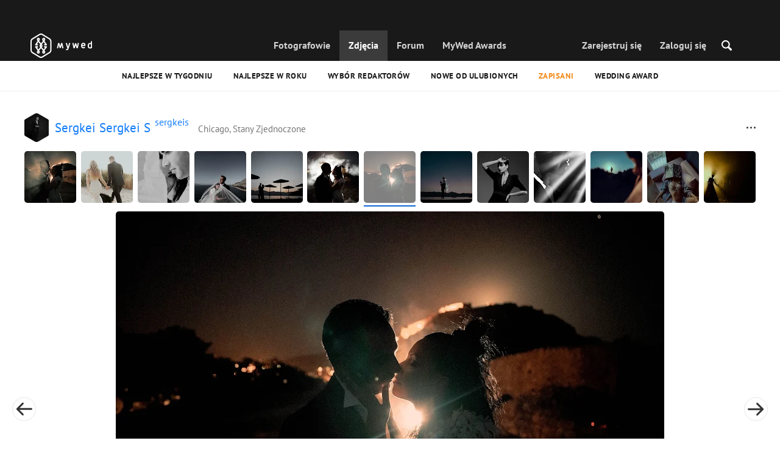

--- FILE ---
content_type: text/html; charset=UTF-8
request_url: https://mywed.com/pl/photo/407964861/
body_size: 54415
content:
<!DOCTYPE html>
<html>

<head>
    <link type="image/x-icon" rel="shortcut icon" href="https://cdn2.mywed.com/images/fav-ico/favicon.ico">
<link type="image/png" sizes="16x16" rel="icon" href="https://cdn2.mywed.com/images/fav-ico/favicon-16x16.png">
<link type="image/png" sizes="32x32" rel="icon" href="https://cdn2.mywed.com/images/fav-ico/favicon-32x32.png">
<link type="image/png" sizes="48x48" rel="icon" href="https://cdn2.mywed.com/images/fav-ico/favicon-48x48.png">
<link type="image/png" sizes="96x96" rel="icon" href="https://cdn2.mywed.com/images/fav-ico/favicon-96x96.png">
<link type="image/png" sizes="120x120" rel="icon" href="https://cdn2.mywed.com/images/fav-ico/favicon-120x120.png">
<link type="image/png" sizes="192x192" rel="icon" href="https://cdn2.mywed.com/images/fav-ico/android-icon-192x192.png">
<link sizes="57x57" rel="apple-touch-icon" href="https://cdn2.mywed.com/images/fav-ico/apple-touch-icon-57x57.png">
<link sizes="60x60" rel="apple-touch-icon" href="https://cdn2.mywed.com/images/fav-ico/apple-touch-icon-60x60.png">
<link sizes="72x72" rel="apple-touch-icon" href="https://cdn2.mywed.com/images/fav-ico/apple-touch-icon-72x72.png">
<link sizes="76x76" rel="apple-touch-icon" href="https://cdn2.mywed.com/images/fav-ico/apple-touch-icon-76x76.png">
<link sizes="114x114" rel="apple-touch-icon" href="https://cdn2.mywed.com/images/fav-ico/apple-touch-icon-114x114.png">
<link sizes="120x120" rel="apple-touch-icon" href="https://cdn2.mywed.com/images/fav-ico/apple-touch-icon-120x120.png">
<link sizes="144x144" rel="apple-touch-icon" href="https://cdn2.mywed.com/images/fav-ico/apple-touch-icon-144x144.png">
<link sizes="152x152" rel="apple-touch-icon" href="https://cdn2.mywed.com/images/fav-ico/apple-touch-icon-152x152.png">
<link sizes="180x180" rel="apple-touch-icon" href="https://cdn2.mywed.com/images/fav-ico/apple-touch-icon-180x180.png">
<link color="#404040" rel="mask-icon" href="https://cdn2.mywed.com/images/fav-ico/safari-pinned-tab.svg">
<meta name="msapplication-TileColor" content="#9f00a7">
<meta name="msapplication-square70x70logo" content="https://cdn2.mywed.com/images/fav-ico/mstile-70x70.png">
<meta name="msapplication-TileImage" content="https://cdn2.mywed.com/images/fav-ico/mstile-144x144.png">
<meta name="msapplication-square150x150logo" content="https://cdn2.mywed.com/images/fav-ico/mstile-150x150.png">
<meta name="msapplication-wide310x150logo" content="https://cdn2.mywed.com/images/fav-ico/mstile-310x310.png">
<meta name="msapplication-square310x310logo" content="https://cdn2.mywed.com/images/fav-ico/mstile-310x150.png">
<meta name="application-name" content="MyWed">
<link rel="manifest" href="https://cdn2.mywed.com/images/fav-ico/config/manifest.json">
<meta name="theme-color" content="#ffffff">
<meta name="apple-mobile-web-app-title" content="MyWed">
<meta name="msapplication-TileColor" content="#9f00a7">
<meta name="msapplication-config" content="https://cdn2.mywed.com/images/fav-ico/config/browserconfig.xml">    <meta http-equiv="Content-Type" content="text/html;charset=UTF-8" />
    <title>
        Zdjęcie opublikowane 3 stycznia 2022 przez Sergkei Sergkei s na MyWed (Nr407964861)    </title>
    <meta name="viewport"
          content="width=device-width, initial-scale=1.0, minimum-scale=1.0">
    <meta name="description"
          content="Zdjęcie Nr407964861 opublikowane 3 stycznia 2022 przez Sergkei Sergkei s (Chicago, Stany Zjednoczone) w Społeczności Fotografów MyWed." />
    <meta name="keywords" content="" />
    <meta property="og:title"
          content="Zdjęcie opublikowane 3 stycznia 2022 przez Sergkei Sergkei s na MyWed (Nr407964861)" />
    <meta property="og:description"
          content="Zdjęcie Nr407964861 opublikowane 3 stycznia 2022 przez Sergkei Sergkei s (Chicago, Stany Zjednoczone) w Społeczności Fotografów MyWed." />
    <meta property="og:type" content="website" />
    <meta property="og:locale" content="pl" />
    <meta property="og:url"
          content="https://mywed.com/pl/photo/407964861/" />
    <meta property="og:image" content="https://lh3.googleusercontent.com/j6hiATsO9204z3sqXM6ETAnqDYLtN4FWa_2eMB8SCwU4J_QYyF3CK92rvjvK1w77X3Ps1-LnHVtR8OVHma-jAT53llPCjwE3jwWO5g=w1200-h800-l90-e30" />
    <meta property="og:image:secure_url" content="https://lh3.googleusercontent.com/j6hiATsO9204z3sqXM6ETAnqDYLtN4FWa_2eMB8SCwU4J_QYyF3CK92rvjvK1w77X3Ps1-LnHVtR8OVHma-jAT53llPCjwE3jwWO5g=w1200-h800-l90-e30" />
    <meta property="og:image:type" content="image/jpeg" />
    <meta itemprop="name" content="Zdjęcie opublikowane 3 stycznia 2022 przez Sergkei Sergkei s na MyWed (Nr407964861)">
    <meta itemprop="inLanguage" content="pl">
    <meta name="p:domain_verify" content="5b028f4f8d0343d3bc6b1fb4adb8dd35"/>
        
                    <link rel="alternate" type="text/html" hreflang="en" href="https://mywed.com/en/photo/407964861/" title="English" />
        <link rel="alternate" type="text/html" hreflang="it" href="https://mywed.com/it/photo/407964861/" title="Italiano" />
        <link rel="alternate" type="text/html" hreflang="de" href="https://mywed.com/de/photo/407964861/" title="Deutsch" />
        <link rel="alternate" type="text/html" hreflang="fr" href="https://mywed.com/fr/photo/407964861/" title="Français" />
        <link rel="alternate" type="text/html" hreflang="es" href="https://mywed.com/es/photo/407964861/" title="Español" />
        <link rel="alternate" type="text/html" hreflang="pt" href="https://mywed.com/pt/photo/407964861/" title="Português" />
        <link rel="alternate" type="text/html" hreflang="ru" href="https://mywed.com/ru/photo/407964861/" title="Русский" />
        <link rel="alternate" type="text/html" hreflang="uk" href="https://mywed.com/uk/photo/407964861/" title="Українська" />
        <link rel="alternate" type="text/html" hreflang="lv" href="https://mywed.com/lv/photo/407964861/" title="Latviešu" />
        <link rel="alternate" type="text/html" hreflang="lt" href="https://mywed.com/lt/photo/407964861/" title="Lietuvių" />
        <link rel="alternate" type="text/html" hreflang="et" href="https://mywed.com/et/photo/407964861/" title="Eesti" />
        <link rel="alternate" type="text/html" hreflang="pl" href="https://mywed.com/pl/photo/407964861/" title="Polski" />
        <link rel="alternate" type="text/html" hreflang="ro" href="https://mywed.com/ro/photo/407964861/" title="Română" />
        <link rel="alternate" type="text/html" hreflang="sk" href="https://mywed.com/sk/photo/407964861/" title="Slovenčina" />
        <link rel="alternate" type="text/html" hreflang="sr" href="https://mywed.com/sr/photo/407964861/" title="Srpski" />
        <link rel="alternate" type="text/html" hreflang="el" href="https://mywed.com/el/photo/407964861/" title="Ελληνικά" />
        <link rel="alternate" type="text/html" hreflang="cs" href="https://mywed.com/cs/photo/407964861/" title="Čeština" />
        <link rel="alternate" type="text/html" hreflang="hu" href="https://mywed.com/hu/photo/407964861/" title="Magyar" />
        <link rel="alternate" type="text/html" hreflang="nl" href="https://mywed.com/nl/photo/407964861/" title="Nederlands" />
        <link rel="alternate" type="text/html" hreflang="tr" href="https://mywed.com/tr/photo/407964861/" title="Türkçe" />
        <link rel="alternate" type="text/html" hreflang="sv" href="https://mywed.com/sv/photo/407964861/" title="Svenska" />
        <link rel="alternate" type="text/html" hreflang="fi" href="https://mywed.com/fi/photo/407964861/" title="Suomi" />
        <link rel="alternate" type="text/html" hreflang="da" href="https://mywed.com/da/photo/407964861/" title="Dansk" />
        <link rel="alternate" type="text/html" hreflang="no" href="https://mywed.com/no/photo/407964861/" title="Norsk" />
        <link rel="alternate" type="text/html" hreflang="id" href="https://mywed.com/id/photo/407964861/" title="Indonesia" />
        <link rel="alternate" type="text/html" hreflang="vi" href="https://mywed.com/vi/photo/407964861/" title="Tiếng Việt" />
        <link rel="alternate" type="text/html" hreflang="ja" href="https://mywed.com/ja/photo/407964861/" title="日本語" />
        <link rel="alternate" type="text/html" hreflang="zh" href="https://mywed.com/zh/photo/407964861/" title="简体中文" />
        <link rel="alternate" type="text/html" hreflang="tw" href="https://mywed.com/tw/photo/407964861/" title="繁體中文" />
        <link rel="alternate" type="text/html" hreflang="hi" href="https://mywed.com/hi/photo/407964861/" title="हिंदी" />
        <link rel="alternate" type="text/html" hreflang="th" href="https://mywed.com/th/photo/407964861/" title="ภาษาไทย" />
        <link rel="alternate" type="text/html" hreflang="tl" href="https://mywed.com/tl/photo/407964861/" title="Filipino" />
        <link rel="alternate" type="text/html" hreflang="ms" href="https://mywed.com/ms/photo/407964861/" title="Malaysia" />
    <meta name="google-site-verification" content="NU8HRzRQ0MS-f8fzXk6iidPPwQe5P4PoqtF978PFX-g" />
<meta name="facebook-domain-verification" content="2kufpheb14vyxux9ifu9youcmrf5de" />    
        <link rel='preload' href='https://cdn2.mywed.com/fonts/PTSans/PTSans-Regular.woff' as='font' type='font/woff' crossorigin />
    <link rel='preload' href='https://cdn2.mywed.com/fonts/PTSans/PTSans-Bold.woff' as='font' type='font/woff' crossorigin />

    <!-- < CRITICAL STYLES > -->
    <link rel="stylesheet" type="text/css" media="screen"
          href="https://cdn2.mywed.com/styles-min/GULP/global.v39.css" />
            <link rel="stylesheet" type="text/css" media="screen"
              href="https://cdn2.mywed.com/styles-min/GULP/menu.v31.css" />
                <link rel="stylesheet" type="text/css" media="screen"
              href="https://cdn2.mywed.com/styles-min/GULP/pages/content-view.v83.css" />
    
    
    
    
    
    
    
    
        

    <!-- </ CRITICAL STYLES > -->

    
    <link rel="preload" href="https://cdn2.mywed.com/styles-min/GULP/global-defer.v14.css" as="style"
          onload="this.onload=null;this.rel='stylesheet'">
    <noscript>
        <link rel="stylesheet" href="https://cdn2.mywed.com/styles-min/GULP/global-defer.v14.css">
    </noscript>

    <script>
    var myWedState = {
        /* temporary data */
        temporary: {},
        /* socket handler storage */
        socketHandlers: {
            log: function (data) {
                console.log(data);
            }
        },
        modules: {
            hummerjs: `https://cdn2.mywed.com/scripts-min/GULP/modules/hummerjs.v1.js`,
        },
        /* notification method */
        notification: function (desc) {
            console.log('%c MyWed notification:', 'background: #222; color: #ff0000; border-radius: 3px;', desc);
        },
        /* user data */
        user: {
            login: false,
            userName: '',
            id: '',
        },
        mobileMenu: { top: 50, bottom: 60 },
        isTest: true,
        sessName: 'sess_id',
        noLgbt: false,
        translations: {},
    };

    var current_lang = 'pl';
    var conMenu = false;
    var userLogged = false;
    var tempBannerShow = false;
    var targetBlankText = "Otwórz w nowej karcie";
    var urlApi = 'https://api.mywed.com';
    var imageBaseUrl = 'https://cdn2.mywed.com/images/';
    var slugForQueryAdv = {
        country: null,
        city: null    };
    var qualityPhoto = '80';

    const PHONE_PHOTO_VERTICAL_WIDTH_ASPECT = 8;
    const PHONE_PHOTO_VERTICAL_HEIGHT_ASPECT = 11;
    const PHONE_PHOTO_HORIZONTAL_HEIGHT_ASPECT = 2;
    const PHONE_PHOTO_HORIZONTAL_WIDTH_ASPECT = 3;
    const PHONE_STORY_SLIDER_WIDTH_ASPECT = 2;
    const PHONE_STORY_SLIDER_HEIGHT_ASPECT = 3;
    const HORIZONTAL_RATIO_STRICT = PHONE_PHOTO_HORIZONTAL_WIDTH_ASPECT / PHONE_PHOTO_HORIZONTAL_HEIGHT_ASPECT;
    const VERTICAL_RATIO_STRICT = PHONE_PHOTO_VERTICAL_WIDTH_ASPECT / PHONE_PHOTO_VERTICAL_HEIGHT_ASPECT;
    const SLIDER_RATIO_STRICT = PHONE_STORY_SLIDER_WIDTH_ASPECT / PHONE_STORY_SLIDER_HEIGHT_ASPECT;

    /* LANGUAGES LIST */
    
    myWedState.locale = {
        list: JSON.parse('[{"locale":"en","name":"English"},{"locale":"it","name":"Italiano"},{"locale":"de","name":"Deutsch"},{"locale":"fr","name":"Fran\u00e7ais"},{"locale":"es","name":"Espa\u00f1ol"},{"locale":"pt","name":"Portugu\u00eas"},{"locale":"ru","name":"\u0420\u0443\u0441\u0441\u043a\u0438\u0439"},{"locale":"uk","name":"\u0423\u043a\u0440\u0430\u0457\u043d\u0441\u044c\u043a\u0430"},{"locale":"lv","name":"Latvie\u0161u"},{"locale":"lt","name":"Lietuvi\u0173"},{"locale":"et","name":"Eesti"},{"locale":"pl","name":"Polski"},{"locale":"ro","name":"Rom\u00e2n\u0103"},{"locale":"sk","name":"Sloven\u010dina"},{"locale":"sr","name":"Srpski"},{"locale":"el","name":"\u0395\u03bb\u03bb\u03b7\u03bd\u03b9\u03ba\u03ac"},{"locale":"cs","name":"\u010ce\u0161tina"},{"locale":"hu","name":"Magyar"},{"locale":"nl","name":"Nederlands"},{"locale":"tr","name":"T\u00fcrk\u00e7e"},{"locale":"sv","name":"Svenska"},{"locale":"fi","name":"Suomi"},{"locale":"da","name":"Dansk"},{"locale":"no","name":"Norsk"},{"locale":"id","name":"Indonesia"},{"locale":"vi","name":"Ti\u1ebfng Vi\u1ec7t"},{"locale":"ja","name":"\u65e5\u672c\u8a9e"},{"locale":"zh","name":"\u7b80\u4f53\u4e2d\u6587"},{"locale":"tw","name":"\u7e41\u9ad4\u4e2d\u6587"},{"locale":"hi","name":"\u0939\u093f\u0902\u0926\u0940"},{"locale":"th","name":"\u0e20\u0e32\u0e29\u0e32\u0e44\u0e17\u0e22"},{"locale":"tl","name":"Filipino"},{"locale":"ms","name":"Malaysia"}]'),
        current: JSON.parse('{"locale":"pl","name":"Polski"}'),
        api: "/pl/ajax/user/change-locale/"
    };

    /* CURRENCIES LIST */
    /* каждый элемент $listCurrencies должен быть одного формата, что и $currentCurrencies */
    
    myWedState.currencie = {
        list: JSON.parse('[{\"name\":\"USD\",\"title\":\"Dolar ameryka\\u0144ski\",\"min\":\"15\",\"max\":\"600\",\"step\":5,\"price\":\"1\"},{\"name\":\"EUR\",\"title\":\"Euro\",\"min\":\"15\",\"max\":\"600\",\"step\":5,\"price\":\"0.84\"},{\"name\":\"PLN\",\"title\":\"Z\\u0142oty\",\"min\":\"55\",\"max\":\"2000\",\"step\":25,\"price\":\"3.52\"}]'),
        current: JSON.parse('{\"currency_id\":47,\"name\":\"PLN\",\"title\":\"Polish z\\u0142oty\",\"date\":\"2026-01-28 05:00:03.57098\",\"price\":\"3.52\",\"prefix\":null,\"postfix\":\"z#\\u0142\",\"volume\":1,\"show\":true,\"default\":false,\"max\":\"2000\",\"min\":\"55\",\"position\":null,\"step\":25,\"catalog_intervals\":\"[[10,25],[5,50],[8,125],[12,250]]\"}'),
        api: "/pl/ajax/user/set-currency/"
    }
    var isCanUseWebp = false;
    //https://developers.google.com/speed/webp/faq

    function check_webp_feature(feature, callback) {
        var kTestImages = {
            lossy: 'UklGRiIAAABXRUJQVlA4IBYAAAAwAQCdASoBAAEADsD+JaQAA3AAAAAA',
            lossless: 'UklGRhoAAABXRUJQVlA4TA0AAAAvAAAAEAcQERGIiP4HAA==',
            alpha: 'UklGRkoAAABXRUJQVlA4WAoAAAAQAAAAAAAAAAAAQUxQSAwAAAARBxAR/Q9ERP8DAABWUDggGAAAABQBAJ0BKgEAAQAAAP4AAA3AAP7mtQAAAA==',
            animation: 'UklGRlIAAABXRUJQVlA4WAoAAAASAAAAAAAAAAAAQU5JTQYAAAD/////AABBTk1GJgAAAAAAAAAAAAAAAAAAAGQAAABWUDhMDQAAAC8AAAAQBxAREYiI/gcA',
        };
        var img = new Image();
        img.onload = function () {
            var result = img.width > 0 && img.height > 0;
            callback(feature, result);
        };
        img.onerror = function () {
            callback(feature, false);
        };
        img.src = 'data:image/webp;base64,' + kTestImages[feature];
    }

    const defaultDebugColor = window.matchMedia('(prefers-color-scheme: dark)').matches ? 'white' : 'black';

    var debugLog = (text, ...args) => {
        console.log(`%c[DEBUG] ${text}`, 'color: green;', JSON.stringify(args));
    };

    var mwdebug = (msg, clr = defaultDebugColor) => {
        if (!0) return;
        console.log(`%c${typeof msg == 'object' ? JSON.stringify(msg, null, 4) : msg}`, `color:${clr};`);
    };

    check_webp_feature('lossy', (f, res) => {
        isCanUseWebp = res;
        // console.info('webp ' + isCanUseWebp, (performance.now() - time1).toFixed(1) + ' ms');
    });

    const prepareUrl = function (url, w, h, l, c, rw, fSoften, multiplier, cache, original) {
        if (!url) return false;

        
        if (!multiplier) multiplier = window.devicePixelRatio > 1 ? window.devicePixelRatio : 1;
        cache = typeof cache == 'undefined' ? `30` : cache

        var params = [];

        if (w) params.push('w' + (w * multiplier).toFixed());
        if (h) params.push('h' + (h * multiplier).toFixed());
        if (c) params.push('c');
        if (isCanUseWebp) params.push('rw');
        else if (l) params.push('l' + l);
        if (fSoften) params.push('fSoften' + fSoften);
        if (cache) params.push('e' + cache);
        if (original) params.push('s0');
        return params.length ? url + '=' + params.join('-') : url;
    };

    (function () {
        const COOKIE_NAME = '_des';
        const COOKIE_DAYS = 365;
        const getCookieDomain = () => {
            return '.' + location.hostname.replace('www.', '').replace('static.', '');
        };
        const cookieDomain = getCookieDomain();
        const domainStr = cookieDomain ? `;domain=${cookieDomain}` : '';
        const setCookie = (name, value, days) => {
            const d = new Date();
            d.setTime(d.getTime() + days * 24 * 60 * 60 * 1000);
            document.cookie = `${name}=${value};path=/;expires=${d.toUTCString()}${domainStr};SameSite=Lax`;
        };
        const deleteCookie = (name) => {
            document.cookie = `${name}=;path=/;expires=Thu, 01 Jan 1970 00:00:00 GMT${domainStr};SameSite=Lax`;
        };
        const hasCookie = (name) => {
            return document.cookie.split('; ').some(c => c.split('=')[0] === name);
        };
        window.onToggleDesign = function() {
            if (hasCookie(COOKIE_NAME)) {
                deleteCookie(COOKIE_NAME);
            } else {
                setCookie(COOKIE_NAME, '1', COOKIE_DAYS);
            }
            location.reload();
        }
    })();

    if (window.matchMedia('(hover: hover)').matches) {
        //эффект ховера радужных кнопок
        document.addEventListener(
            'mouseover',
            (e) => {
                if (!e.target.closest('.mw-btn--theme-rainbow:not(._activated)')) return;
                console.log('init');
                const btn = e.target.closest('.mw-btn--theme-rainbow');
                btn.classList.add('_activated');

                let inter;
                const target = 0;
                const start = parseInt(window.getComputedStyle(btn).getPropertyValue('--deg'));
                let current = start;
                let next;
                let x = 50,
                    y = 50,
                    angle = 180;

                const mousemove = (e) => {
                    const newX = Math.floor((e.offsetX / e.currentTarget.offsetWidth) * 100);
                    const newY = Math.floor((e.offsetY / e.currentTarget.offsetHeight) * 100);
                    x = newX;
                    y = newY;
                    btn.style.setProperty('--x', `${x}%`);
                    btn.style.setProperty('--y', `${y}%`);

                    const dx = e.offsetX - 0.5 * e.currentTarget.offsetWidth;
                    const dy = e.offsetY - 0.5 * e.currentTarget.offsetHeight;
                    const newAngle = (Math.atan2(dy, dx) * 180) / Math.PI;
                    angle = newAngle;

                    btn.style.setProperty('--deg', `${angle}deg`);
                };
                btn.addEventListener('mouseenter', () => {
                    btn.classList.add('_hover');
                    btn.closest('.mw-btn-group')?.classList.add('_hover');
                });
                btn.addEventListener('mousemove', mousemove);
                btn.addEventListener('mouseleave', (e) => {
                    clearInterval(inter);
                    btn.classList.remove('_hover');
                    btn.closest('.mw-btn-group')?.classList.remove('_hover');
                    inter = setInterval(() => {
                        angle = Math.abs(angle);
                        if ((x == 50) & (y == 50) && angle == 180) {
                            clearInterval(inter);
                        }
                        if (x >= 50 && x < 60) {
                            x = 50;
                        } else if (x < 50) {
                            x += 10;
                        } else if (x >= 60) {
                            x -= 10;
                        }

                        if (y >= 50 && y < 60) {
                            y = 50;
                        } else if (y < 50) {
                            y += 10;
                        } else if (y >= 60) {
                            y -= 10;
                        }

                        if (angle >= 180) {
                            angle = 180;
                        } else {
                            angle += 10;
                        }
                        btn.style.setProperty('--deg', `${angle}deg`);
                        btn.style.setProperty('--x', `${x}%`);
                        btn.style.setProperty('--y', `${y}%`);
                    }, 4);
                });
            },
            {
                passive: true,
            },
        );
    }
</script>
    <script>
    var queryStringBanner = '&positions=0,1,4&role=0';
    </script>    <!-- cdn2 prediction -->
<script>
    function cdnError(msg) {
        console.log('cdn error, reload page', msg);
        var date = new Date(new Date().getTime() + 3600 * 1000 * 3);
        document.cookie = "CDN1Only2=1; path=/; secure; domain=mywed.com; expires=" + date.toUTCString()
        document.location.reload(true)
    }
    (new Promise((resolve, reject) => {
        fetch('https://lh3.googleusercontent.com/gz8cEYrRUPUoaxDAGjFMK6EU52nRCpTbC8Zt0qlyzrogEcKOqSnJgpeYmoLXRq3Pjbirta-xRHywd58aPUry9D8r_GlBYvkq9ilM_dQ=w1-h1-e30', { method: 'HEAD' })
            .then(e => e.status == 200 ? resolve() : reject())
            .catch(reject)
        setTimeout(reject, 3140);
    }))
        .then(() => console.log('googleusercontent ok'))
        .catch(e => cdnError('googleusercontent'))
</script>
<script onerror="cdnError('checkCDN.js')" src="https://cdn2.mywed.com/scripts-min/GULP/checkCDN.v5.js"></script></head>

<body class="adaptive mobile new-menu opt index guest in-photo in-photo-default page-lang-pl" itemscope
      itemtype="https://schema.org/ImageObject">
    <style id="multi-popup-inline-styles"></style>
<div class="mw-popup-wrapper" css-path="https://cdn2.mywed.com/styles-min/GULP/popup.v132.css">
    <div class="mw-popup">
        <div class="mw-popup__close js-close-multi-popup">
            <div></div>
        </div>
        <div class="mw-popup__content">
            <div class="popup-preloader">
                <div class="preloader">
                    <div></div>
                    <div></div>
                    <div></div>
                    <div></div>
                    <div></div>
                    <div></div>
                    <div></div>
                    <div></div>
                    <div></div>
                    <div></div>
                </div>
            </div>
            <!-- dynamic content-->
        </div>
    </div>
</div>
<div class="popup-out" css-path="https://cdn2.mywed.com/styles-min/GULP/popup.v132.css">
    <div class="popup">
        <div class="popup__close js-close-multi-popup"></div>
        <div class="popup__content">

            <div class="popup-preloader">
                <div class="preloader">
                    <div></div>
                    <div></div>
                    <div></div>
                    <div></div>
                    <div></div>
                    <div></div>
                    <div></div>
                    <div></div>
                    <div></div>
                    <div></div>
                </div>
            </div>
            <!-- dynamic content-->
        </div>
    </div>
</div>

<script>
    var multiPopupModules = {

        /**
         * Попап выбора категорий на форуме
         */
        categoriesForumOpen: {
            layout: '/multi-popup/categories-forum-open/',
            scripts: [
                'https://cdn2.mywed.com/scripts-min/GULP/multiPopup/menu/categoriesForum.v2.js',
            ],
        },

        /**
         * Попап выбора категорий в ленте
         */
        categoriesLentaOpen: {
            layout: '/multi-popup/categories-lenta-open/',
            scripts: [
                'https://cdn2.mywed.com/scripts-min/GULP/multiPopup/menu/categoriesLenta.v3.js',
            ],
        },

        /**
         * Попап профиля в нижнем меню
         */
        profileMenuOpen: {
            layout: '/multi-popup/profile-menu-open/',
        },

        /**
         * Попап выоора типа ибзбранных в нижнем меню
         */
        favoritesSection: {
            layout: '/multi-popup/favorites-section/',
        },

        /**
         * Main info for grabbed user
         */
        welcome: {
            layout: '/multi-popup/welcome/',
            scripts: [
                'https://cdn2.mywed.com/scripts-min/GULP/multiPopup/popupDevice.v14.js',
                'https://cdn2.mywed.com/scripts-min/GULP/multiPopup/welcome.v46.js'
            ],
            rules: [myWedState.user.login, false],
        },

        appendContent: {
            layout: '/multi-popup/append-content/',
            scripts: [
                'https://cdn2.mywed.com/scripts-min/GULP/multiPopup/appendContent.v5.js',
            ],
            isCache: true,
        },

        appendContentNew: {
            layout: '/multi-popup/append-content-new/',
            scripts: [
                'https://cdn2.mywed.com/scripts-min/GULP/multiPopup/appendContentNew.v2.js',
            ],
            isCache: true,
        },

        /**
         * Thanks for grabbed users
         */
        thanks: {
            layout: '/multi-popup/thanks/',
            scripts: [
                'https://cdn2.mywed.com/scripts-min/GULP/multiPopup/thanks.v4.js',
            ],
        },

        /**
         * Authorization
         */
        login: {
            layout: '/multi-popup/login/?test=',
            scripts: [
                'https://cdn2.mywed.com/scripts-min/GULP/modules/MWLoginRegistration.v17.js',
                'https://cdn2.mywed.com/scripts-min/GULP/multiPopup/popupDevice.v14.js',
                'https://cdn2.mywed.com/scripts-min/GULP/multiPopup/login.v14.js',
                'https://cdn2.mywed.com/scripts-min/GULP/multiPopup/registration/social-sdk.v12.js',
            ],
        },

        /**
         * Registration
         */
        registration: {
            layout: '/multi-popup/registration/?test=',
            scripts: [
                'https://cdn2.mywed.com/scripts-min/GULP/modules/MWLoginRegistration.v17.js',
                'https://cdn2.mywed.com/scripts-min/GULP/multiPopup/popupDevice.v14.js',
                'https://cdn2.mywed.com/scripts-min/GULP/multiPopup/registration/registration.v11.js',
                'https://cdn2.mywed.com/scripts-min/GULP/multiPopup/registration/social-sdk.v12.js',
            ],
        },

        /**
         * Login OR Register
         */
        loginOrRegister: {
            layout: '/multi-popup/login-or-register/?test=',
            scripts: [
                'https://cdn2.mywed.com/scripts-min/GULP/modules/MWLoginRegistration.v17.js',
                'https://cdn2.mywed.com/scripts-min/GULP/multiPopup/loginOrRegister.v5.js',
            ],
        },

        /**
         * Confirm phone
         */
        phoneConfirm: {
            layout: '/multi-popup/phone-confirm/',
            scripts: [
                'https://cdn2.mywed.com/scripts-min/GULP/modules/MWLoginRegistration.v17.js',
                'https://cdn2.mywed.com/scripts-min/GULP/multiPopup/phone-confirm.v27.js',
            ],
        },

        /**
         * Change login
         */
        loginChange: {
            layout: '/multi-popup/login-change/?test=',
            scripts: [
                'https://cdn2.mywed.com/scripts-min/GULP/modules/MWLoginRegistration.v17.js',
                'https://cdn2.mywed.com/scripts-min/GULP/multiPopup/popupDevice.v14.js',
                'https://cdn2.mywed.com/scripts-min/GULP/multiPopup/editProfile/change-login.v13.js',
            ],
            isCache: true,
        },

        /**
         * Change email
         */
        emailChange: {
            layout: '/multi-popup/email-change/?test=',
            scripts: [
                'https://cdn2.mywed.com/scripts-min/GULP/modules/MWLoginRegistration.v17.js',
                'https://cdn2.mywed.com/scripts-min/GULP/multiPopup/popupDevice.v14.js',
                'https://cdn2.mywed.com/scripts-min/GULP/multiPopup/editProfile/change-email.v16.js',
            ],
        },

        /**
         * Change password
         */
        passwordChange: {
            layout: '/multi-popup/password-change/?test=',
            scripts: [
                'https://cdn2.mywed.com/scripts-min/GULP/modules/MWLoginRegistration.v17.js',
                'https://cdn2.mywed.com/scripts-min/GULP/multiPopup/popupDevice.v14.js',
                'https://cdn2.mywed.com/scripts-min/GULP/multiPopup/editProfile/change-password.v9.js',
            ],
        },

        /**
         * City pay request
         */
        citiesPay: {
            layout: '/multi-popup/cities-pay/',
            scripts: [
                'https://cdn2.mywed.com/scripts-min/GULP/multiPopup/editProfile/cities-pay.v7.js',
            ],
        },

        /**
         * City change pay request
         */
        citiesPayChange: {
            layout: '/multi-popup/cities-pay-change/',
            scripts: [
                'https://cdn2.mywed.com/scripts-min/GULP/multiPopup/editProfile/cities-pay-change.v16.js',
            ],
        },

        /**
         * Text about user
         */
        aboutByLanguages: {
            layout: '/multi-popup/about-by-languages/',
            scripts: [
                'https://cdn2.mywed.com/scripts-min/GULP/multiPopup/popupDevice.v14.js',
                'https://cdn2.mywed.com/scripts-min/GULP/multiPopup/editProfile/about-by-languages.v13.js',
            ],
        },

        /**
         * Request to photographer
         */
        photographerRequest: {
            layout: '/multi-popup/photographer-request/',
            scripts: [
                `https://cdn2.mywed.com/scripts-min/countries-new.v11.js`,
                'https://cdn2.mywed.com/scripts-min/GULP/modules/MWLoginRegistration.v17.js',
                'https://cdn2.mywed.com/scripts-min/GULP/modules/MWDropdown.v5.js',
                'https://cdn2.mywed.com/scripts-min/GULP/modules/ClickMiddlewares.v1.js',
                'https://cdn2.mywed.com/scripts-min/GULP/modules/InfoMessages.v3.js',
                'https://cdn2.mywed.com/scripts-min/GULP/modules/pikaday.v1.js',
                'https://cdn2.mywed.com/scripts-min/GULP/locales/pl.v1.js',
                'https://cdn2.mywed.com/scripts-min/GULP/multiPopup/popupDevice.v14.js',
                'https://cdn2.mywed.com/scripts-min/GULP/multiPopup/photographerRequest.v7.js',
            ],
        },

        /**
         * Change city
         */
        noticeChangeCity: {
            layout: '/multi-popup/notice-change-city/',
            scripts: [
                'https://cdn2.mywed.com/scripts-min/GULP/multiPopup/popupDevice.v14.js',
                'https://cdn2.mywed.com/scripts-min/GULP/multiPopup/editProfile/notice-change-city.v6.js',
            ],
        },

        /**
         * Award winner popup
         */
        awardWinnerPopup: {
            layout: '/multi-popup/award-winner/',
            scripts: [
                'https://cdn2.mywed.com/scripts-min/GULP/multiPopup/award/award-winner.v3.js',
            ],
        },

        /**
         * Award popup
         */
        awardPopup: {
            layout: '/multi-popup/competition/',
            scripts: [
                'https://cdn2.mywed.com/scripts-min/GULP/modules/ClickMiddlewares.v1.js',
                'https://cdn2.mywed.com/scripts-min/GULP/modules/InfoMessages.v3.js',
                'https://cdn2.mywed.com/scripts-min/GULP/multiPopup/popupDevice.v14.js',
                'https://cdn2.mywed.com/scripts-min/GULP/multiPopup/award/competition.v21.js',
            ],
        },

        competitionPrizes: {
            layout: '/multi-popup/competition-prizes/',
            scripts: [
                'https://cdn2.mywed.com/scripts-min/GULP/multiPopup/popupDevice.v14.js',
                'https://cdn2.mywed.com/scripts-min/GULP/multiPopup/award/competitionPrizes.v3.js',
            ],
        },

        awardPromo: {
            layout: '/multi-popup/award-promo/',
        },
        /**
         * Family Award popup for series
         */
        familySeriesAwardPopup: {
            layout: '/multi-popup/family-award-series/',
            scripts: [
                'https://cdn2.mywed.com/scripts-min/GULP/multiPopup/popupDevice.v14.js',
                'https://cdn2.mywed.com/scripts-min/GULP/multiPopup/award/award2019.v43.js',
            ],
        },

        /**
         * Family Award popup for photo
         */
        familyPhotoAwardPopup: {
            layout: '/multi-popup/family-award-photo/',
            scripts: [
                'https://cdn2.mywed.com/scripts-min/GULP/multiPopup/popupDevice.v14.js',
                'https://cdn2.mywed.com/scripts-min/GULP/multiPopup/award/award2019.v43.js',
            ],
        },

        /**
         * Coupons
         */
        proNew: {
            layout: '/multi-popup/pro-new/',
            scripts: [
                'https://cdn2.mywed.com/scripts-min/GULP/multiPopup/popupDevice.v14.js',
                'https://cdn2.mywed.com/scripts-min/GULP/multiPopup/pronew/pro-new.v8.js',
            ],
        },

        /**
         * Delete story, comment or photo
         */
        delete: {
            layout: '/multi-popup/delete/',
            scripts: [
                'https://cdn2.mywed.com/scripts-min/GULP/multiPopup/delete.v5.js',
            ],
            isCache: true,
        },
        
        unlinkWhatsapp: {
            layout: '/multi-popup/unlink-whatsapp/',
            scripts: [
                'https://cdn2.mywed.com/scripts-min/GULP/multiPopup/unlink-whatsapp.v1.js',
            ],
        },
        /**
         * Admin delete story, photo
         */
        adminDeleteFeedItem: {
            layout: '/multi-popup/admin-delete-feed-item/',
            scripts: [
                'https://cdn2.mywed.com/scripts-min/GULP/multiPopup/admin/deleteFeedItem.v2.js',
            ],
        },

        /**
         * Admin delete story
         */
        adminDeleteStory: {
            layout: '/multi-popup/admin-delete-story/',
            scripts: [
                'https://cdn2.mywed.com/scripts-min/GULP/multiPopup/admin/deleteStory.v5.js',
            ],
        },

        /**
         * Admin delete photo
         */
        adminDeletePhoto: {
            layout: '/multi-popup/admin-delete-photo/',
            scripts: [
                'https://cdn2.mywed.com/scripts-min/GULP/multiPopup/admin/deletePhoto.v9.js',
            ],
        },

        /**
         * Decline user
         */
        declineUser: {
            layout: '/multi-popup/decline-user/',
            scripts: [
                'https://cdn2.mywed.com/scripts-min/GULP/multiPopup/admin/declineUser.v4.js',
            ],
        },

        /**
         * Photo details
         */
        photoDetails: {
            layout: '/multi-popup/photo-details/',
            scripts: [
                'https://cdn2.mywed.com/scripts-min/GULP/multiPopup/photo/details.v8.js',
            ],
        },

        /**
         * Photo likes
         */
        photoLikes: {
            layout: '/multi-popup/photo-likes/',
            scripts: [
                'https://cdn2.mywed.com/scripts-min/GULP/multiPopup/photo/likes.v13.js',
            ],
        },

        /**
         * Photo share
         */
        photoShare: {
            layout: '/multi-popup/photo-share/',
            scripts: [
                'https://cdn2.mywed.com/scripts-min/GULP/multiPopup/yashare.v5.js',
                'https://cdn2.mywed.com/scripts-min/GULP/multiPopup/photo/share.v6.js',
            ],
        },

        /**
         * Share
         */
        share: {
            layout: '/multi-popup/share/',
            scripts: [
                'https://cdn2.mywed.com/scripts-min/GULP/multiPopup/yashare.v5.js',
                'https://cdn2.mywed.com/scripts-min/GULP/multiPopup/share.v6.js',
            ],
        },

        /**
         * Show phone in profile
         */
        showPhone: {
            layout: '/multi-popup/show-phone/',
            scripts: [
                'https://cdn2.mywed.com/scripts-min/GULP/multiPopup/showPhone.v20.js',
            ],
        },

        /**
         * Connect vimeo
         */
        vimeo: {
            layout: '/multi-popup/vimeo/',
            scripts: [
                'https://cdn2.mywed.com/scripts-min/GULP/multiPopup/popupDevice.v14.js',
                'https://cdn2.mywed.com/scripts-min/GULP/multiPopup/videos/vimeo.v6.js',
            ],
        },

        /**
         * Site rules
         */
        siteRules: {
            layout: '/multi-popup/site-rules/',
        },

        /**
         * Photo rules
         */
        photoRules: {
            layout: '/multi-popup/photo-rules/',
            scripts: [
                'https://cdn2.mywed.com/scripts-min/GULP/multiPopup/photoRules.v4.js',
            ],
        },

        /**
         * Favorites
         */
        favorites: {
            layout: '/multi-popup/favorites/',
            scripts: [
                'https://cdn2.mywed.com/scripts-min/GULP/multiPopup/favorites.v17.js',
            ],
        },

        /**
         * My favorites
         */
        myFavorites: {
            layout: '/multi-popup/my-favorites/',
            scripts: [
                'https://cdn2.mywed.com/scripts-min/GULP/multiPopup/favorites.v17.js',
            ],
        },

        /**
         * Join mywed pro
         */
        getPro: {
            layout: '/multi-popup/get-pro/',
            scripts: [
                'https://cdn2.mywed.com/scripts-min/GULP/multiPopup/getPro.v4.js',
            ],
        },

        /**
         * Profile grabbed
         */
        profileGrabbed: {
            layout: '/multi-popup/profile-grabbed/',
        },

        /**
         * Category description
         */
        categoryDescription: {
            layout: '/multi-popup/category-description/',
            scripts: [
                'https://cdn2.mywed.com/scripts-min/GULP/multiPopup/categories/categoryDescription.v10.js',
            ],
        },

        /**
         * Category price
         */
        categoryPrice: {
            layout: '/multi-popup/category-price/',
            scripts: [
                'https://cdn2.mywed.com/scripts-min/GULP/modules/noUiSlider.v2.js',
                'https://cdn2.mywed.com/scripts-min/GULP/multiPopup/categories/categoryPrice.v24.js',
            ],
        },

        /**
         * Buy category
         */
        buyCategory: {
            layout: '/multi-popup/buy-category/',
            scripts: [
                'https://cdn2.mywed.com/scripts-min/GULP/multiPopup/categories/buyCategory.v6.js',
            ],
        },

        /**
         * Price list
         */
        priceList: {
            layout: '/multi-popup/price-list/',
            scripts: [
                'https://cdn2.mywed.com/scripts-min/GULP/multiPopup/priceList.v4.js',
            ],
        },

        /**
         * Adjust categories
         */
        adjustCategories: {
            layout: '/multi-popup/adjust-categories/',
            scripts: [
                'https://cdn2.mywed.com/scripts-min/GULP/multiPopup/adjustCategories.v5.js',
            ],
        },

        /**
         * Adjust categories
         */
        tender: {
            layout: '/multi-popup/tender/',
            scripts: [
                'https://cdn2.mywed.com/scripts-min/GULP/modules/noUiSlider.v2.js',
                'https://cdn2.mywed.com/scripts-min/GULP/modules/MWRangeSlider.v2.js',
                'https://cdn2.mywed.com/scripts-min/GULP/locales/pl.v1.js',
                'https://cdn2.mywed.com/scripts-min/GULP/multiPopup/popupDevice.v14.js',
                'https://cdn2.mywed.com/scripts-min/GULP/multiPopup/tender.v7.js',
            ],
            isCache: true,
        },

        /**
         * Жалобы
         */
        report: {
            layout: '/multi-popup/report/',
            scripts: [
                'https://cdn2.mywed.com/scripts-min/GULP/multiPopup/report.v1.js',
            ],
        },

        /**
         * Каталог - выбор города/страны
         */
        catalogPlace: {
            layout: '/multi-popup/catalog-place/',
            scripts: [
                `https://cdn2.mywed.com/scripts-min/countries-new.v11.js`,
                'https://cdn2.mywed.com/scripts-min/GULP/multiPopup/catalog-place.v10.js',
            ],
        },

        /**
         * Голосование жюри
         */
        juryVotes: {
            layout: '/multi-popup/jury-votes/',
            scripts: [
                'https://cdn2.mywed.com/scripts-min/GULP/multiPopup/juryVotes.v4.js',
            ],
        },
    }
</script>

<script>
    myWedState.multiPopup = {}; /* storage common classes for popups */

    /* list popups for showing */
    myWedState.multiPopup.needToShowPopups = {
        welcome: false    }

    /* popup content wrapper */
    myWedState.multiPopup.POPUPCONTENT = document.querySelector('.popup__content');
</script>
<div id="top-b">        <div id="tb_c" style="background-color: #191919; width: 100%; height: 50px; overflow: hidden;">
            <div id="b1" style="display: inline; width: 2600px; height: 50px; padding: 0px;">
                <a href=""><span style="display: block;height: 50px;"></span></a>
            </div>
        </div></div><div class="svg-masks">
    <svg width="36" height="36" baseProfile="full" version="1.2">
        <defs>
            <mask id="userpicmask-36" maskUnits="userSpaceOnUse" maskContentUnits="userSpaceOnUse">
                <svg width="36" height="36" version="1.1" xmlns="https://www.w3.org/2000/svg" xmlns:xlink="https://www.w3.org/1999/xlink" xml:space="preserve">
                    <path fill="#FFFFFF" d="M0,11.6608696 C0,10.3304348 0.939130435,8.60869565 2.19130435,7.9826087 L13.9304348,1.25217391 C15.1043478,0.547826087 17.0608696,0.547826087 18.2347826,1.25217391 L29.973913,7.9826087 C31.1478261,8.68695652 32.1652174,10.3304348 32.1652174,11.6608696 L32.1652174,25.0434783 C32.1652174,26.373913 31.226087,28.0956522 29.973913,28.7217391 L18.2347826,35.4521739 C17.0608696,36.1565217 15.1043478,36.1565217 13.9304348,35.4521739 L2.19130435,28.7217391 C1.0173913,28.0173913 -2.08528846e-15,26.373913 -2.08528846e-15,25.0434783 L-2.08528846e-15,11.6608696 L0,11.6608696 Z" />
                </svg>
            </mask>
        </defs>
    </svg>

    <svg width="45" height="45" baseProfile="full" version="1.2">
        <defs>
            <mask id="userpicmask-45" maskUnits="userSpaceOnUse" maskContentUnits="userSpaceOnUse">
                <svg width="45" height="45" version="1.1" xmlns="https://www.w3.org/2000/svg" xmlns:xlink="https://www.w3.org/1999/xlink" xml:space="preserve">
                    <path fill="#FFFFFF" d="M2,13.9c0-1.7,1.2-3.9,2.8-4.7l15-8.6c1.5-0.9,4-0.9,5.5,0l15,8.6c1.5,0.9,2.8,3,2.8,4.7v17.1 c0,1.7-1.2,3.9-2.8,4.7l-15,8.6c-1.5,0.9-4,0.9-5.5,0l-15-8.6c-1.5-0.9-2.8-3-2.8-4.7V13.9z" />
                </svg>
            </mask>
        </defs>
    </svg>

            <svg width="56" height="56" version="1.1" xmlns="http://www.w3.org/2000/svg" xmlns:xlink="http://www.w3.org/1999/xlink" x="0px" y="0px" xml:space="preserve">
            <defs>
                <mask id="userpicmask-56" maskUnits="userSpaceOnUse" maskContentUnits="userSpaceOnUse">
                    <svg width="56" height="56" version="1.1" xmlns="https://www.w3.org/2000/svg" xmlns:xlink="https://www.w3.org/1999/xlink" xml:space="preserve">
                        <path fill="#FFFFFF" d="M2.9,17.4c0-2.2,1.5-4.8,3.4-5.9L24.6,0.9c1.9-1.1,4.9-1.1,6.7,0l18.3,10.6
                            c1.9,1.1,3.4,3.7,3.4,5.9v21.3c0,2.2-1.5,4.8-3.4,5.9L31.4,55.1c-1.9,1.1-4.9,1.1-6.7,0L6.4,44.6c-1.9-1.1-3.4-3.8-3.4-5.9V17.4z" />
                    </svg>
                </mask>
            </defs>
        </svg>
    
    <svg width="160" height="160" baseProfile="full" version="1.2">
        <defs>
            <mask id="userpicmask-160" maskUnits="userSpaceOnUse" maskContentUnits="userSpaceOnUse">
                <svg width="160" height="160" version="1.1" xmlns="https://www.w3.org/2000/svg" xmlns:xlink="https://www.w3.org/1999/xlink" xml:space="preserve">
                    <path fill="#FFFFFF" d="M17,53.4c0-5.4,3.8-12,8.5-14.7l46-26.6c4.7-2.7,12.3-2.7,17,0l46,26.6c4.7,2.7,8.5,9.3,8.5,14.7 v53.3c0,5.4-3.8,12-8.5,14.7l-46,26.6c-4.7,2.7-12.3,2.7-17,0l-46-26.6c-4.7-2.7-8.5-9.3-8.5-14.7V53.4z" />
                </svg>
            </mask>
        </defs>
    </svg>
            <svg width="160" height="160" baseProfile="full" version="1.2">
            <defs>
                <mask id="userpicmask-160-transparent" maskUnits="userSpaceOnUse" maskContentUnits="userSpaceOnUse">
                    <svg width="160" height="160" version="1.1" xmlns="https://www.w3.org/2000/svg" xmlns:xlink="https://www.w3.org/1999/xlink" xml:space="preserve">
                        <path fill="#FF0000" d="M17,53.4c0-5.4,3.8-12,8.5-14.7l46-26.6c4.7-2.7,12.3-2.7,17,0l46,26.6c4.7,2.7,8.5,9.3,8.5,14.7 v53.3c0,5.4-3.8,12-8.5,14.7l-46,26.6c-4.7,2.7-12.3,2.7-17,0l-46-26.6c-4.7-2.7-8.5-9.3-8.5-14.7V53.4z" />
                    </svg>
                </mask>
            </defs>
        </svg>
        <svg width="200" height="200" baseProfile="full" version="1.2">
        <defs>
            <mask id="userpicmask-200" maskUnits="userSpaceOnUse" maskContentUnits="userSpaceOnUse">
                <svg width="200" height="200" version="1.1" xmlns="https://www.w3.org/2000/svg" xmlns:xlink="https://www.w3.org/1999/xlink" xml:space="preserve">
                    <path fill="#FFFFFF" d="M10,62c0-7.7,5.4-17.2,12.1-21.1l65.8-38c6.7-3.9,17.6-3.9,24.2,0l65.8,38 C184.6,44.8,190,54.2,190,62V138c0,7.7-5.4,17.2-12.1,21.1l-65.8,38c-6.7,3.9-17.6,3.9-24.2,0l-65.8-38C15.4,155.2,10,145.7,10,138 V62z" />
                </svg>
            </mask>
        </defs>
    </svg>

    <svg width="20" height="24" baseProfile="full" version="1.2">
        <defs>
            <mask id="userpicmask-20-24" maskUnits="userSpaceOnUse" maskContentUnits="userSpaceOnUse">
                <svg viewBox="0 0 20 24">
                    <path fill="white" d="M19.88 6.81C19.76 6.39 19.57 5.98 19.32 5.62C19.08 5.27 18.79 4.95 18.44 4.73L11.56 0.41C11.32 0.27 11.07 0.16 10.81 0.09C10.54 0.03 10.28 0 10 0C9.72 0 9.46 0.03 9.19 0.09C8.93 0.16 8.68 0.27 8.44 0.41L1.56 4.73C1.32 4.88 1.12 5.07 0.93 5.28C0.66 5.61 0.43 5.98 0.27 6.39C0.1 6.8 0 7.23 0 7.66L0 16.31C0 16.6 0.05 16.89 0.13 17.17C0.24 17.6 0.43 17.99 0.68 18.35C0.92 18.71 1.21 19.02 1.56 19.24L8.44 23.56C8.68 23.71 8.93 23.81 9.19 23.88C9.46 23.94 9.72 23.97 10 23.97C10.28 23.97 10.54 23.94 10.81 23.88C11.07 23.81 11.32 23.71 11.56 23.56L18.44 19.24C18.68 19.1 18.88 18.91 19.07 18.69C19.34 18.37 19.57 17.99 19.73 17.59C19.9 17.18 20 16.75 20 16.31L20 7.66C20 7.37 19.95 7.08 19.88 6.81Z" />
                </svg>
            </mask>
        </defs>
    </svg>

    <svg width="40" height="47" baseProfile="full" version="1.2">
        <defs>
            <mask id="userpicmask-40-47" maskUnits="userSpaceOnUse" maskContentUnits="userSpaceOnUse">
                <svg viewBox="0 0 40 47" xmlns="http://www.w3.org/2000/svg" xmlns:xlink="http://www.w3.org/1999/xlink">
                    <path fill="white" d="M39.75 13.32C39.51 12.5 39.14 11.71 38.65 11.01C38.17 10.31 37.59 9.7 36.89 9.27L23.11 0.81C22.65 0.52 22.14 0.32 21.61 0.19C21.09 0.06 20.54 0 20 0C19.46 0 18.91 0.06 18.39 0.19C17.86 0.32 17.35 0.52 16.89 0.81L3.11 9.27C2.65 9.56 2.23 9.93 1.86 10.35C1.31 10.98 0.86 11.72 0.53 12.51C0.21 13.31 0 14.15 0 15.01L0 31.94C0 32.51 0.09 33.08 0.25 33.63C0.49 34.45 0.86 35.24 1.35 35.94C1.83 36.64 2.41 37.25 3.11 37.68L16.89 46.14C17.35 46.43 17.86 46.63 18.39 46.76C18.91 46.89 19.46 46.95 20 46.95C20.54 46.95 21.09 46.89 21.61 46.76C22.14 46.63 22.65 46.43 23.11 46.14L36.89 37.68C37.35 37.39 37.77 37.02 38.14 36.6C38.69 35.97 39.14 35.23 39.47 34.44C39.79 33.65 40 32.8 40 31.94L40 15.01C40 14.44 39.91 13.87 39.75 13.32Z" />
                </svg>
            </mask>
        </defs>
    </svg>


            <svg width="100" height="100" baseProfile="full" version="1.2">
            <defs>
                <mask id="userpicmask-100" maskUnits="userSpaceOnUse" maskContentUnits="userSpaceOnUse">
                    <svg width="100" height="100" version="1.1" xmlns="https://www.w3.org/2000/svg" xmlns:xlink="https://www.w3.org/1999/xlink" xml:space="preserve">
                        <path fill="#FFFFFF" d="M85.2682829,28.3729392 C84.7624461,26.6184002 83.9518102,24.9404977 82.9183232,23.4532518 C81.8812988,21.9697442 80.6255501,20.6675473 79.1263159,19.7479096 L49.5796697,1.7196476 C48.5780185,1.10967115 47.489703,0.68910516 46.3630665,0.410597017 C45.2358405,0.133334995 44.0691143,0 42.9023882,0 C41.7350726,0 40.5683464,0.133334995 39.4411204,0.410597017 C38.3144839,0.68910516 37.2255788,1.10967115 36.2245172,1.7196476 L6.67728146,19.7479096 C5.67680939,20.3597553 4.78835246,21.1454348 3.99658229,22.0376578 C2.81216957,23.3778614 1.84235428,24.9591895 1.14019622,26.6483071 C0.44275458,28.3392939 0.00412687358,30.1393164 0,31.9711149 L0,68.028262 C0.00117910674,69.2500841 0.200448146,70.4563297 0.535904013,71.6264377 C1.0417408,73.3809767 1.85237669,75.0588792 2.88586374,76.5461252 C3.92288812,78.0302558 5.1786368,79.3318297 6.67728146,80.2514673 L36.2245172,98.2803524 C37.2255788,98.8897058 38.3144839,99.3108948 39.4411204,99.5887799 C40.5683464,99.8660419 41.7350726,99.9993769 42.9023882,100 C44.0691143,99.9993769 45.2358405,99.8660419 46.3630665,99.5887799 C47.489703,99.3108948 48.5780185,98.8897058 49.5796697,98.2803524 L79.1263159,80.2514673 C80.126788,79.6402447 81.0158344,78.8539421 81.8076046,77.9617191 C82.9920173,76.6221386 83.9618326,75.0408105 84.6639907,73.3516929 C85.3614323,71.6607061 85.80006,69.8600606 85.8041869,68.028262 L85.8041869,31.9711149 C85.8035974,30.7499159 85.6037388,29.5430473 85.2682829,28.3729392 L85.2682829,28.3729392 Z" />
                    </svg>
                </mask>
            </defs>
        </svg>
    
    <!-- Adaptive mask. Begin -->
    <svg width="200" height="200" baseProfile="full" version="1.2">
        <defs>
            <mask id="userpicmask" maskUnits="userSpaceOnUse" maskContentUnits="userSpaceOnUse">
                <svg width="100%" height="100%" version="1.1" xmlns="https://www.w3.org/2000/svg" xmlns:xlink="https://www.w3.org/1999/xlink" xml:space="preserve">
                    <clipPath>
                        <path fill="#FFFFFF" d="M10,62c0-7.7,5.4-17.2,12.1-21.1l65.8-38c6.7-3.9,17.6-3.9,24.2,0l65.8,38 C184.6,44.8,190,54.2,190,62V138c0,7.7-5.4,17.2-12.1,21.1l-65.8,38c-6.7,3.9-17.6,3.9-24.2,0l-65.8-38C15.4,155.2,10,145.7,10,138 V62z" />
                    </clipPath>
                    <path fill="#FFFFFF" d="M10,62c0-7.7,5.4-17.2,12.1-21.1l65.8-38c6.7-3.9,17.6-3.9,24.2,0l65.8,38 C184.6,44.8,190,54.2,190,62V138c0,7.7-5.4,17.2-12.1,21.1l-65.8,38c-6.7,3.9-17.6,3.9-24.2,0l-65.8-38C15.4,155.2,10,145.7,10,138 V62z" />
                </svg>
            </mask>
        </defs>
    </svg>

    <!-- Adaptive mask. Begin -->
    


    <!-- Adaptive mask. End -->
    <!-- New mask. Begin -->
    <svg width="172" height="200" baseProfile="full" version="1.2">
        <defs>
            <mask id="userpicmask-172" maskUnits="userSpaceOnUse" maskContentUnits="userSpaceOnUse">
                <svg width="100%" height="100%" viewBox="0 0 172 200" xmlns="http://www.w3.org/2000/svg" xmlns:xlink="http://www.w3.org/1999/xlink">
                    <path fill="#FFFFFF" d="M170.537 56.7459C169.525 53.2368 167.904 49.881 165.837 46.9065C163.763 43.9395 161.251 41.3351 158.253 39.4958L99.1593 3.4393C97.156 2.21934 94.9794 1.37821 92.7261 0.821194C90.4717 0.26667 88.1382 0 85.8048 0C83.4701 0 81.1367 0.26667 78.8822 0.821194C76.629 1.37821 74.4512 2.21934 72.449 3.4393L13.3546 39.4958C11.3536 40.7195 9.5767 42.2909 7.99316 44.0753C5.62434 46.7557 3.68471 49.9184 2.28039 53.2966C0.885509 56.6786 0.00825375 60.2786 0 63.9422V136.057C0.00235821 138.5 0.400896 140.913 1.07181 143.253C2.08348 146.762 3.70475 150.118 5.77173 153.092C7.84578 156.061 10.3573 158.664 13.3546 160.503L72.449 196.561C74.4512 197.779 76.629 198.622 78.8822 199.178C81.1367 199.732 83.4701 199.999 85.8048 200C88.1382 199.999 90.4717 199.732 92.7261 199.178C94.9794 198.622 97.156 197.779 99.1593 196.561L158.253 160.503C160.254 159.28 162.032 157.708 163.615 155.923C165.984 153.244 167.924 150.082 169.328 146.703C170.723 143.321 171.6 139.72 171.608 136.057V63.9422C171.607 61.4998 171.207 59.0861 170.537 56.7459Z" />
                </svg>
            </mask>
        </defs>
    </svg>
    <!-- New mask. End -->
    <svg width="50" height="59" baseProfile="full" version="1.2">
        <defs>
            <mask id="userpicmask-59" maskUnits="userSpaceOnUse" maskContentUnits="userSpaceOnUse">
                <svg viewBox="0 0 30 35" xmlns="http://www.w3.org/2000/svg" xmlns:xlink="http://www.w3.org/1999/xlink">
                    <path fill="white" d="M29.8126 9.92012C29.6358 9.30668 29.3523 8.72003 28.991 8.20004C28.6284 7.68135 28.1894 7.22606 27.6652 6.90453L17.3347 0.601246C16.9845 0.387978 16.604 0.240934 16.2101 0.143558C15.816 0.0466183 15.408 0 15.0001 0C14.592 0 14.184 0.0466183 13.7899 0.143558C13.396 0.240934 13.0153 0.387978 12.6653 0.601246L2.3346 6.90453C1.9848 7.11845 1.67417 7.39315 1.39734 7.7051C0.983228 8.17368 0.644148 8.72656 0.398651 9.31713C0.154802 9.90836 0.00144289 10.5377 0 11.1782V23.7849C0.000412255 24.2121 0.0700833 24.6339 0.18737 25.043C0.364227 25.6564 0.647653 26.2431 1.00899 26.7631C1.37157 27.282 1.81062 27.737 2.3346 28.0586L12.6653 34.3621C13.0153 34.5751 13.396 34.7224 13.7899 34.8196C14.184 34.9165 14.592 34.9631 15.0001 34.9633C15.408 34.9631 15.816 34.9165 16.2101 34.8196C16.604 34.7224 16.9845 34.5751 17.3347 34.3621L27.6652 28.0586C28.015 27.8449 28.3258 27.57 28.6027 27.258C29.0168 26.7896 29.3559 26.2368 29.6013 25.6462C29.8452 25.055 29.9986 24.4254 30 23.7849V11.1782C29.9998 10.7512 29.9299 10.3292 29.8126 9.92012Z" />
                </svg>
            </mask>
        </defs>
    </svg>
</div>

    <div id="main" class="main--footer-bottom " onclick="void(0);">
        <!-- <div class="nui-to-top j_to_top"></div> -->
        <header class="header">
    <!-- костыль для рендеринга, чтобы пункты меню не прыгали 🤷‍♂️ -->
    <section class="" style="display:none!important">
        <ul>
            <li>1</li>
            <li>1</li>
            <li>1</li>
            <li>1</li>
            <li>1</li>
            <li>1</li>
            <li>1</li>
            <li>1</li>
            <li>1</li>
            <li>1</li>
            <li>1</li>
            <li>1</li>
            <li>1</li>
            <li>1</li>
            <li>1</li>
            <li>1</li>
            <li>1</li>
            <li>1</li>
            <li>1</li>
            <li>1</li>
            <li>1</li>
            <li>1</li>
            <li>1</li>
            <li>1</li>
            <li>1</li>
            <li>1</li>
            <li>1</li>
            <li>1</li>
            <li>1</li>
            <li>1</li>
            <li>1</li>
            <li>1</li>
            <li>1</li>
            <li>1</li>
            <li>1</li>
            <li>1</li>
        </ul>
    </section>
    <section class="wrapper menuSection">
        <div class="logo">
            <a href="/pl/" class="logo__link">
                <img src="https://cdn2.mywed.com/images/menu/logo.svg" class="logo__link_imgDesc" alt="logo">
                <img src="https://cdn2.mywed.com/images/menu/logo_mob.svg" class="logo__link_imgMob" alt="logo">
            </a>
        </div>
        <ul style="display:none!important">
            <li>1</li>
            <li>1</li>
            <li>1</li>
            <li>1</li>
            <li>1</li>
            <li>1</li>
            <li>1</li>
            <li>1</li>
            <li>1</li>
            <li>1</li>
            <li>1</li>
            <li>1</li>
        </ul>
        <ul class="leftMenu" itemscope itemtype="http://www.schema.org/SiteNavigationElement">
            <li class="leftMenu__elem  ">
                <span itemprop="name">
                    <a href="/pl/World-best-wedding-photographers/"
                        class="leftMenu__elem_link" itemprop="url">
                        Fotografowie                    </a>
                </span>
                <ul class="leftSubmenu">
                    <li class="leftSubmenu__elem "
                        itemprop="name">
                        <a href="/pl/World-best-wedding-photographers/"
                            class="leftSubmenu__elem_link" itemprop="url">Najwyżej oceniani</a>
                    </li>
                    <li class="leftSubmenu__elem user-link"
                        itemprop="name">
                        <a class="leftSubmenu__elem_link _orange"
                            href="/pl/photographers/favorite/"
                            itemprop="url">Ulubione</a>
                    </li>
                </ul>
            </li>

            <li class="leftMenu__elem active">
                <span itemprop="name">
                    <a class="leftMenu__elem_link"
                        href="/pl/photo/"
                        itemprop="url">
                        Zdjęcia                    </a>
                </span>
                <ul class="leftSubmenu">
                                                                    <li class="leftSubmenu__elem "
                            itemprop="name">
                            <a class="leftSubmenu__elem_link "
                                href="/pl/photo/">Najlepsze w tygodniu</a>
                        </li>
                                                                    <li class="leftSubmenu__elem "
                            itemprop="name">
                            <a class="leftSubmenu__elem_link "
                                href="/pl/photo/year/">Najlepsze w roku</a>
                        </li>
                                                                    <li class="leftSubmenu__elem "
                            itemprop="name">
                            <a class="leftSubmenu__elem_link "
                                href="/pl/photo/editors/">Wybór redaktorów</a>
                        </li>
                                                                    <li class="leftSubmenu__elem "
                            itemprop="name">
                            <a class="leftSubmenu__elem_link "
                                href="/pl/photo/follow/">Nowe od ulubionych</a>
                        </li>
                                                                    <li class="leftSubmenu__elem user-link"
                            itemprop="name">
                            <a class="leftSubmenu__elem_link _orange"
                                href="/pl/photo/favorite/">Zapisani</a>
                        </li>
                                                                <li class="leftSubmenu__elem">
            <a class="leftSubmenu__elem_link" href="/pl/photo/wedding-award/final/">Wedding Award</a>
        </li>                                    </ul>
            </li>

                                                    <li class="leftMenu__elem ">
                    <span itemprop="name">
                        <a class="leftMenu__elem_link" itemprop="url"
                            href="/pl/forum/">
                            Forum                        </a>
                    </span>
                    <ul class="leftSubmenu">
                                                    <li class="leftSubmenu__elem "
                                itemprop="name">
                                <a href="/pl/forum/" class="leftSubmenu__elem_link"
                                    itemprop="url">Wszystkie</a>
                            </li>
                            <li class="leftSubmenu__elem "
                                itemprop="name">
                                <a href="/pl/forum/talk/"
                                    class="leftSubmenu__elem_link" itemprop="url">Rozmowy</a>
                            </li>
                            <li class="leftSubmenu__elem "
                                itemprop="name">
                                <a href="/pl/forum/session/"
                                    class="leftSubmenu__elem_link" itemprop="url">Sesje Zdjęciowe</a>
                            </li>
                            <li class="leftSubmenu__elem "
                                itemprop="name">
                                <a href="/pl/forum/news/"
                                    class="leftSubmenu__elem_link" itemprop="url">Aktualności</a>
                            </li>
                            
                                                                <!--li class="leftSubmenu__elem "
                                        itemprop="name">
                                        <a href="/pl/forum/tenders/"
                                            class="leftSubmenu__elem_link"
                                            itemprop="url">Potrzebni fotografowie</a>
                                    </li-->
                                                                                            </ul>
                </li>
                        
                                                                        <li class="leftMenu__elem ">
                        <a class="leftMenu__elem_link _award" itemprop="url"
                        href="/pl/award/">MyWed Awards</a>
                    </li>
                                                </ul>

        <div class="rightMenu">
            
                <div class="mobLogin">
                    <div class="mobLogin__btn">
                        <ul class="mobLogin__btn_close">
                            <li></li>
                            <li class="middle"></li>
                            <li></li>
                        </ul>
                    </div>
                    <ul class="mobLogin__subMenu">
                        <li >
                            <a class="mobLogin__subMenu_link" href="#" onclick="multiPopup.correctOpen('registration', {});
                                return false;">Zarejestruj się</a>
                        </li>
                        <li
                            >
                            <a class="mobLogin__subMenu_link" href="#" onclick="multiPopup.correctOpen('login', {});
                                return false;">Zaloguj się</a>
                        </li>
                    </ul>
                </div>

            
            <span itemscope itemtype="http://www.schema.org/SiteNavigationElement" class="searchMenu"><span
                    itemprop="name" style="display: none">Wyszukaj na stronie</span>
                <a href="/pl/search/" itemprop="url">
                    <img src="https://cdn2.mywed.com/images/menu/search.svg" class="searchMenu__imgDesc" alt="search">
                    <img src="https://cdn2.mywed.com/images/menu/search_mobile.svg" class="searchMenu__imgMob"
                        alt="search">
                </a>
            </span>
        </div>
    </section>
</header>

<div class="bottomMobMenu__wrapper">
    <div class="bottomMobMenu">
        <a href="/pl/World-best-wedding-photographers/"
            class="bottomMobMenu__container bottomMobMenu__photographers">
                        <div class="bottomMobMenu__container_img"
                style="background: url('https://cdn2.mywed.com/images/menu/photographers.svg') no-repeat center center">
            </div>
            <span class="bottomMobMenu__label">Fotografowie</span>
        </a>

        
        <a href="/pl/photo/"
            class="bottomMobMenu__container bottomMobMenu__newsFeed">
                        <div class="bottomMobMenu__container_img"
                style="background: url('https://cdn2.mywed.com/images/menu/lenta_active.svg') no-repeat center center">
            </div>
            <span class="bottomMobMenu__label">Kanał</span>
        </a>

        <a href="/pl/photo/favorite/"
            onclick="if (!multiPopup.isOpen) {multiPopup.correctOpen('favoritesSection', {}); return false;} else {multiPopup.closeFrame();return false;}"
            class="bottomMobMenu__container bottomMobMenu__favorites">
                        <div class="bottomMobMenu__container_img"
                style="background: url('https://cdn2.mywed.com/images/menu/favorites_mob.svg') no-repeat center center">
            </div>
            <span class="bottomMobMenu__label">Ulubione</span>
        </a>
                    <a href="/pl/forum/" class="bottomMobMenu__container bottomMobMenu__forum">
                <div class="bottomMobMenu__container_img"
                    style="background: url('https://cdn2.mywed.com/images/menu/forum.svg') no-repeat center center">
                </div>
                <span class="bottomMobMenu__label">Forum</span>
            </a>
                            <a href="#" class="bottomMobMenu__container bottomMobMenu__login"
                onclick="multiPopup.correctOpen('login', {});return false;">
                <div class="bottomMobMenu__container_img"
                    style="background: url('https://cdn2.mywed.com/images/menu/login.svg') no-repeat center center">
                </div>
                <span class="bottomMobMenu__label">Zaloguj się</span>
            </a>
            </div>
</div>


        
        <section class="main-content">
                            <style>
    /* body {
        min-width: unset;
    } */
    body.adaptive .nui-main-menu {
        margin-bottom: 0;
    }

    .nui-submenu-wrap {
        margin: -100px auto 50px;
        display: none;
    }

    /* #footer-new .footer_content_wrap {
        width: 100%;
    } */

</style>


        <div class="submenu-wrap  _active" data-submenu="photo-list">
            <nav class="submenu">
                <ul class="submenu-list">
                                            <li  class="submenu-list__item submenu-list__item--default">
                                                            <a href="/pl/photo/">Najlepsze w tygodniu</a>
                                                    </li>
                                            <li  class="submenu-list__item submenu-list__item--default">
                                                            <a href="/pl/photo/year/">Najlepsze w roku</a>
                                                    </li>
                                            <li  class="submenu-list__item submenu-list__item--default">
                                                            <a href="/pl/photo/editors/">Wybór redaktorów</a>
                                                    </li>
                                            <li  class="submenu-list__item submenu-list__item--default">
                                                            <a href="/pl/photo/follow/">Nowe od ulubionych</a>
                                                    </li>
                                            <li  class="submenu-list__item submenu-list__item--orange">
                                                            <a href="/pl/photo/favorite/">Zapisani</a>
                                                    </li>
                                            <li  class="submenu-list__item submenu-list__item--default">
                                                            <a href="/pl/photo/wedding-award/final/">Wedding Award</a>
                                                    </li>
                                    </ul>
            </nav>
        </div>
        <script>
            {
                let menuList = document.querySelector('.submenu-list');
                let menuWrap = document.querySelector('.submenu-wrap');
                menuList.addEventListener('wheel', (event) => {
                    event.preventDefault();
                    menuList.scrollBy({
                        left: event.deltaY < 0 ? -30 : 30,
                    });
                }, { passive: true });
                /* метод прокрутки меню до актовной вкладки */
                const checkMenuPosition = () => {
                    if (window.innerWidth < 1200) {
                        let menu = document.querySelector('.submenu');
                        let elem = document.querySelector('.submenu-list__item._active');
                        if (!elem) return;
                        let coords = elem.getBoundingClientRect();

                        if (
                            coords.x > menu.clientWidth ||
                            coords.x + coords.width > menu.clientWidth ||
                            coords.x < 0
                        ) {
                            menuList.scrollLeft = elem.offsetLeft - 15;
                        }
                    }
                };

                if (menuList.offsetWidth + menuList.scrollLeft == menuList.scrollWidth) {
                    menuWrap.classList.remove('_active');
                }

                /* получение и сохранение значения прокрутки блока */
                if (typeof localStorage !== 'undefined' && menuWrap.dataset.submenu) {
                    const lsName = `mwSubmenu${menuWrap.dataset.submenu}`;
                    if (localStorage[lsName]) {
                        menuList.scrollLeft = localStorage[lsName];
                    }
                    menuWrap.classList.remove('_transparent');
                    menuList.onscroll = () => {
                        if (menuList.scrollWidth <= menuList.offsetWidth + menuList.scrollLeft) {
                            menuWrap.classList.remove('_active');
                        } else {
                            menuWrap.classList.add('_active');
                        }
                        localStorage[lsName] = menuList.scrollLeft;
                    };
                }

                checkMenuPosition();

                window.addEventListener('resize', () => {
                    if (menuList.scrollWidth <= menuList.offsetWidth + menuList.scrollLeft) {
                        menuWrap.classList.remove('_active');
                    } else {
                        menuWrap.classList.add('_active');
                    }

                    checkMenuPosition();
                });
            }
        </script>

<script>
    var isPhone = window.matchMedia(`(max-width: 760px)`).matches,
        containerWidth = 900;
    //показать бейджик и ачивки после рендера фотки  
    //убрать плейсхолдерную высоту  
    var onMainImgLoad = (img) => {
        img.style.height = "";
        let counter = 0;
        const interval = setInterval(() => {
            if (!(img.complete)) return;
            clearInterval(interval);
            Array.from(document.querySelectorAll('.main-img-not-loaded')).forEach(el => {
                requestAnimationFrame(() => requestAnimationFrame(() => el.classList.remove(
                    'main-img-not-loaded')))
            });
        }, 5);
        onOtherLoad(img);
    }
    var onOtherLoad = (img) => {
        img.parentElement.style.height = "";
    }
</script>
<main id="photos-list-render" class="photo-viewer"
      data-like-alt="Fotograf ślubny {{name}} {{surname}}"
      data-share-title="{{photographer_name}} na MyWed"
      data-share-description="Zdjęcie Nr{{photo_id}} opublikowane {{photo_date}} przez {{photographer_name}} ({{photographer_place}}) w Społeczności Fotografów MyWed.">
    <div class="photo-viewer-container js-crumbs">
            </div>
    <!-- HEADER -->
    <div class="photo-viewer-header js-photographer" data-photo-id="407964861">
        <div class="photo-viewer-container photo-viewer-container_flex">
            <div class="photo-viewer-header__avatar">
                <a href="/pl/photographer/sergkeis/">
                    <svg baseProfile="full" width="100%" height="100%" viewBox="0 0 200 200"
                         preserveAspectRatio="xMidYMin slice" version="1.2" style="display: block;">
                        <image class="hero-users-pic" data-href="https://lh3.googleusercontent.com/HrPdsW5djMuKVlZBJmCL-m7717CbuF91cUxGwyRTmiQ2-MqN7R2G8ixxx1p_kbxZlMxMxrHRRr3TNS_4iM_s2UJrFjrmSEInuns8IhA=w35-h35-l80-c-rw-e30" mask="url(#userpicmask-200)"
                               y="0" x="0" width="100%" height="100%" id="user_pic_1" alt="sergkeis"
                               xlink:href="https://lh3.googleusercontent.com/HrPdsW5djMuKVlZBJmCL-m7717CbuF91cUxGwyRTmiQ2-MqN7R2G8ixxx1p_kbxZlMxMxrHRRr3TNS_4iM_s2UJrFjrmSEInuns8IhA=w35-h35-l80-c-rw-e30"></image>
                    </svg>
                </a>
            </div>
            <a href="/pl/photographer/sergkeis/?portfolio=wedding"
               class="photo-viewer-header__user">
                <span class="photo-viewer-header__name">Sergkei Sergkei S</span>
                <span class="photo-viewer-header__nick-name">sergkeis</span>
            </a>
                                        <p class="photo-viewer-header__place">Chicago, Stany Zjednoczone</p>
                                    <div class="photo-viewer-header__aside-items">
                                    <button class="photo-viewer__menu photo-viewer-header__menu photo-viewer__menu--black"
                            drop-down-name="userMenu" drop-down-model="details,report" type="button">
                        <span></span>
                        <span></span>
                        <span></span>
                        <div class="photo-viewer__menu-container photo-viewer__menu-container--lower hidden"></div>
                    </button>
                            </div>
        </div>
    </div>

    <!-- TOP GALLERY -->
    <div class="photo-viewer-container">
        <div class="photo-viewer-gallery-photos js-top-gallery">
                                    <a href="/pl/photo/408026469/" data-id="408026469"
                           class="photo-viewer-gallery-photos__item gallery-photo-item ">
                            <div class="img-container " style="">
                                                                    <img src="https://lh3.googleusercontent.com/LzyYvnOg5wwqaqnCkYjOf1zvS6G2t-bZsydedwVatLBZ73hDiSTKGY1EX0XC65lCWKK4EZZ2Dk1LJunHaAcW4f6b5_NsKbzSW8Z72Do=w85-h85-l80-c-rw-e30" alt="">
                                                            </div>
                        </a>
                                            <a href="/pl/photo/408015685/" data-id="408015685"
                           class="photo-viewer-gallery-photos__item gallery-photo-item ">
                            <div class="img-container " style="">
                                                                    <img src="https://lh3.googleusercontent.com/x7pBU5Q-KvYIEcxB9hJBtuGnnGUg-pKfQXHu0lugnYATuWYa3sW33uhrmHDxpCLZxo9JaFyUyx6Ggy5wJ9sFYFbNim6sX3azrkc5=w85-h85-l80-c-rw-e30" alt="">
                                                            </div>
                        </a>
                                            <a href="/pl/photo/407996109/" data-id="407996109"
                           class="photo-viewer-gallery-photos__item gallery-photo-item ">
                            <div class="img-container " style="">
                                                                    <img src="https://lh3.googleusercontent.com/7D2CMxmWfv6hy-0G90TMt9U5lNy2s-LqI-Wh1NtdGOY0N8YFek0CpPuJfRSx0eU062JjwZ14vqa6Fi58Ic33wrIEWw8bGUMl5YDi=w85-h85-l80-c-rw-e30" alt="">
                                                            </div>
                        </a>
                                            <a href="/pl/photo/407987119/" data-id="407987119"
                           class="photo-viewer-gallery-photos__item gallery-photo-item ">
                            <div class="img-container " style="">
                                                                    <img src="https://lh3.googleusercontent.com/Gg9IDb_WNkFoJnFl3bmm35t_QWRaIFpAJtJAVqG-fEQXH6isPy1ck9-b79_1Rls1SrIf5iRqHk9t6AV0f81604hO8JqAseFq2x8XRaE=w85-h85-l80-c-rw-e30" alt="">
                                                            </div>
                        </a>
                                            <a href="/pl/photo/407968055/" data-id="407968055"
                           class="photo-viewer-gallery-photos__item gallery-photo-item ">
                            <div class="img-container " style="">
                                                                    <img src="https://lh3.googleusercontent.com/6UWnYT32F6auFXTBG3bf2azqt51YyxvTPL3iwsPQ-RDvj3ejusOgJJBbXZ2FF_4WBQQsv2MPAlA-xaUmTJUa9phc4KI67Fx2zUy3=w85-h85-l80-c-rw-e30" alt="">
                                                            </div>
                        </a>
                                            <a href="/pl/photo/407962253/" data-id="407962253"
                           class="photo-viewer-gallery-photos__item gallery-photo-item ">
                            <div class="img-container " style="">
                                                                    <img src="https://lh3.googleusercontent.com/rNI4zwi1MXnBFVJT3UD4KtW7EUd1z_eZt5eZzGJCey55TUyoaIrVHWNhkCqs-6zJ867w7CWInibxtObypJUdRLC4y3SAoWYfloVS3c0=w85-h85-l80-c-rw-e30" alt="">
                                                            </div>
                        </a>
                                            <a href="/pl/photo/407964861/" data-id="407964861"
                           class="photo-viewer-gallery-photos__item gallery-photo-item current">
                            <div class="img-container " style="">
                                                                    <img src="https://lh3.googleusercontent.com/j6hiATsO9204z3sqXM6ETAnqDYLtN4FWa_2eMB8SCwU4J_QYyF3CK92rvjvK1w77X3Ps1-LnHVtR8OVHma-jAT53llPCjwE3jwWO5g=w85-h85-l80-c-rw-e30" alt="">
                                                            </div>
                        </a>
                                            <a href="/pl/photo/407943159/" data-id="407943159"
                           class="photo-viewer-gallery-photos__item gallery-photo-item ">
                            <div class="img-container " style="">
                                                                    <img src="https://lh3.googleusercontent.com/SX1XfCC8hI45FiMTEtRUkf935KlX3XMTvhJrZmg0V6W0TlqKSEeMSv7jXt5CBoDORZ_AzhlSxCPagQ4jxdTICae_pQ16YFkX5mAw1j8=w85-h85-l80-c-rw-e30" alt="">
                                                            </div>
                        </a>
                                            <a href="/pl/photo/407904721/" data-id="407904721"
                           class="photo-viewer-gallery-photos__item gallery-photo-item ">
                            <div class="img-container " style="">
                                                                    <img src="https://lh3.googleusercontent.com/_rEUUxuK77kzFUY-rE18_GS12euQhSvjWfNXnicgoBe5aiijvRxJg_78KRSYE0qqVS_cH1SG-t6eKNf829dYumrP7F6q18fQVYZy=w85-h85-l80-c-rw-e30" alt="">
                                                            </div>
                        </a>
                                            <a href="/pl/photo/407962817/" data-id="407962817"
                           class="photo-viewer-gallery-photos__item gallery-photo-item ">
                            <div class="img-container " style="">
                                                                    <img src="https://lh3.googleusercontent.com/4j8FN0tplwartbMU5Bvi3kAU011n9tEI9tTkKBezxs2nslZERgATzytmR-kD7ZJdRoMKEtDErUWiTZ838pEj_5T6Y9CIFKOwepzI7Q=w85-h85-l80-c-rw-e30" alt="">
                                                            </div>
                        </a>
                                            <a href="/pl/photo/407929721/" data-id="407929721"
                           class="photo-viewer-gallery-photos__item gallery-photo-item ">
                            <div class="img-container " style="">
                                                                    <img src="https://lh3.googleusercontent.com/mNlmstqorye48vcze1iFG35KK-8uvS_j4ppUyTydqh48Fc6vDho50tki2eoTra9o6YiMAOY-6CfPIrslJO490DmF6Sdkcw6H663fDw=w85-h85-l80-c-rw-e30" alt="">
                                                            </div>
                        </a>
                                            <a href="/pl/photo/407808391/" data-id="407808391"
                           class="photo-viewer-gallery-photos__item gallery-photo-item ">
                            <div class="img-container " style="">
                                                                    <img src="https://lh3.googleusercontent.com/3WLswzH16TWgk_z6GM_CYxL7lAEolze2hej5MNoxMObuOGz5pWg_TvaAoyYWlCsXkdQ3bDzOTVksEh6kL0FyC9RP8vCTsY8X5pKC=w85-h85-l80-c-rw-e30" alt="">
                                                            </div>
                        </a>
                                            <a href="/pl/photo/407922581/" data-id="407922581"
                           class="photo-viewer-gallery-photos__item gallery-photo-item ">
                            <div class="img-container " style="">
                                                                    <img src="https://lh3.googleusercontent.com/U1vZEluhtlk-eCaS-ND5bTijzifA-e4U11YVMw4iFjpQnKefaDqEXgo_liGiNcfYLc4sVSvvyLrYhrz83zNxZTMpm0-5RBsbrE8Q=w85-h85-l80-c-rw-e30" alt="">
                                                            </div>
                        </a>
                            </div>
            </div>

    <!-- SHOW photo -->
    <div class="photo-viewer-show">
        <div
             class="photo-viewer-show__nav photo-nav js-previous ">
                            <button class="nav-btn nav-btn--left">
                    <icon></icon>
                </button>
                    </div>
                <div class="photo-viewer-show__content photo-viewer-show__content--photo" style="max-width:900px;">
            <div class="photo-viewer-show__subjects-wrapper">
                <div class="photo-viewer-show__subject js-photo" style="max-height:600px;max-width:900px;height:600px;">
                    <div class="js-photo__nav js-photo__nav--left"></div>
                    <div class="photo-viewer-show__photo-wrapper js-photo-wrapper main-img-not-loaded " style="">
                        <div class="photo-viewer-show__additional js-photo-related">
                                                                                            <div class="photo-viewer-achievements achievements  js-achievements">
    
    
    
    
    </div>
                                                                                    </div>
                        <img onload="onMainImgLoad(this);" data-ratio="1.5" alt="Fotograf ślubny Sergkei Sergkei S (sergkeis). Zdjęcie z 3 stycznia 2022"
                             src="https://lh3.googleusercontent.com/j6hiATsO9204z3sqXM6ETAnqDYLtN4FWa_2eMB8SCwU4J_QYyF3CK92rvjvK1w77X3Ps1-LnHVtR8OVHma-jAT53llPCjwE3jwWO5g=w900-h600-l80-rw-e30" style="" itemprop="image" />
                    </div>
                                        <div
                         class="js-photo__nav js-photo__nav--right ">
                    </div>
                </div>

                <div class="photo-viewer-show__subject js-story">
                    <div class="content-view-story-tiles js-story-content" style="max-height:600px;max-width:900px;height:600px;">
                                            </div>
                </div>
            </div>
            <div class="photo-viewer-show-bottom">
                <div class="photo-viewer-show-bottom__share photo-viewer-show-bottom-button single js-share">
                    <div class="photo-viewer-show-bottom-button__icon share"></div>
                    <div class="photo-viewer-show-bottom-button__desc">Udostępnij</div>
                </div>
                <div class="photo-viewer-show-bottom__action-bar js-action-bar js-action-bar--award"></div>
                <div class="photo-viewer-show-bottom__likes">
                    <div class="photo-viewer-show-bottom-button js-like">
                        <div
                             class="photo-viewer-show-bottom-button__icon heart ">
                        </div>
                        <div class="photo-viewer-show-bottom-button__desc">Lubię to                        </div>
                    </div>
                    <div class="photo-viewer-show-bottom-liked js-liked">
                                                    <div class="photo-viewer-show-bottom-liked__avatars">
                                                                    <div class="photo-viewer-show-bottom-liked__avatars__one">
                                        <svg baseProfile="full" width="100%" height="100%" viewBox="0 0 20 24"
                                             preserveAspectRatio="xMidYMin slice" version="1.2" style="display: block;">
                                            <image mask="url(#userpicmask-20-24)" y="0" x="0" width="100%" height="100%" alt=""
                                                   xlink:href="https://lh3.googleusercontent.com/bL2lrd6IxIUyq784BL8GNQhDg-y7DmliWcOsuViRFr-H24SS0hKPHF6qmNrM9Bf6FJSWGl2d6n40pNjIT3PJZbPe1eWW6wFLwz3P=w20-h24-l80-c-rw-e30" data-avatar="https://lh3.googleusercontent.com/bL2lrd6IxIUyq784BL8GNQhDg-y7DmliWcOsuViRFr-H24SS0hKPHF6qmNrM9Bf6FJSWGl2d6n40pNjIT3PJZbPe1eWW6wFLwz3P=w20-h24-l80-c-rw-e30"
                                                   class="user-like-avatar-tmpl"></image>
                                        </svg>
                                    </div>
                                                                    <div class="photo-viewer-show-bottom-liked__avatars__one">
                                        <svg baseProfile="full" width="100%" height="100%" viewBox="0 0 20 24"
                                             preserveAspectRatio="xMidYMin slice" version="1.2" style="display: block;">
                                            <image mask="url(#userpicmask-20-24)" y="0" x="0" width="100%" height="100%" alt=""
                                                   xlink:href="https://lh3.googleusercontent.com/7rDqZT9-uHREh5babddFzNE4omHdnAEpYeEgB6BOCv6C4QeCqsh0pJzbwywLjKBj_56Xf4WNtQwO5z3Ggf0oy4sCxEboqtrkI4zc=w20-h24-l80-c-rw-e30" data-avatar="https://lh3.googleusercontent.com/7rDqZT9-uHREh5babddFzNE4omHdnAEpYeEgB6BOCv6C4QeCqsh0pJzbwywLjKBj_56Xf4WNtQwO5z3Ggf0oy4sCxEboqtrkI4zc=w20-h24-l80-c-rw-e30"
                                                   class="user-like-avatar-tmpl"></image>
                                        </svg>
                                    </div>
                                                                    <div class="photo-viewer-show-bottom-liked__avatars__one">
                                        <svg baseProfile="full" width="100%" height="100%" viewBox="0 0 20 24"
                                             preserveAspectRatio="xMidYMin slice" version="1.2" style="display: block;">
                                            <image mask="url(#userpicmask-20-24)" y="0" x="0" width="100%" height="100%" alt=""
                                                   xlink:href="https://lh3.googleusercontent.com/VUBFXVp8uR-TgFvqIYOu7oxiXpzkvnXxf0dE7HAWxXCqsp2Rozg2qAOKi1wlBQX5WLll2Ah43G3EIMnWlmjHKcE_ZlDEI-t7bWrbcQ=w20-h24-l80-c-rw-e30" data-avatar="https://lh3.googleusercontent.com/VUBFXVp8uR-TgFvqIYOu7oxiXpzkvnXxf0dE7HAWxXCqsp2Rozg2qAOKi1wlBQX5WLll2Ah43G3EIMnWlmjHKcE_ZlDEI-t7bWrbcQ=w20-h24-l80-c-rw-e30"
                                                   class="user-like-avatar-tmpl"></image>
                                        </svg>
                                    </div>
                                                            </div>
                            <div class="photo-viewer-show-bottom-liked__names pc">
                                Miho Neiman, Vladimir Akulenko&nbsp;
                                                                    <span>oraz <strong>3 innych</strong></span>
                                                            </div>
                            <div class="photo-viewer-show-bottom-liked__names tablet">
                                <strong>5</strong>
                            </div>
                                            </div>
                </div>
                <div class="photo-viewer-show-bottom__action-bar js-action-bar js-action-bar--moderation"></div>
                <div class="photo-viewer-show-bottom__fav js-favorite">
                    <div
                         class="photo-viewer-show-bottom-button__icon favorite ">
                    </div>
                    <div class="photo-viewer-show-bottom-button__desc">Dodaj do ulubionych                    </div>
                </div>
            </div>
            <div class="photo-viewer-show-bottom__action-bar js-action-bar js-action-bar--award"></div>
            <!-- BOTTOM PART -->
            <div class="photo-viewer-show__about photo-about">
                <div class="photo-about__wrapper photo-about__wrapper--left">
                    <div class="photo-about__about js-description">
                                                    <div class="photoView-about-description ">
                                <div class="photoView-about-description__info">
                                    <div>
                                        <p></p>
                                    </div>

                                                                    </div>
                                                            </div>
                        
                    </div>
                    <div class="photo-about__about contentview-about-story js-story-about">
                                            </div>
                                                                <div class="photo-about__comments">
                            <div class="mw-comments" id="go-to-comments">
    <div class="mw-comments-list-v2">
        
                <div class="mw-comments-list-v2__item" 
                    data-comment-id="11445108" 
                    data-user-login="mino" 
                    data-has-children="1" 
                    data-reply-id="0"
                    data-nest-level="0">
                    <div class="mw-comments-list-v2__main">
                        <div class="mw-comments-list-v2__user-pic">
                            <a href="/pl/photographer/mino/">
                                <svg baseProfile="full" width="100%" height="100%" viewBox="0 0 40 47" preserveAspectRatio="xMidYMin slice" version="1.2" style="display: block;">
                                    <image class="hero-users-pic" data-href="" mask="url(#userpicmask-40-47)" y="0" x="0" width="100%" height="100%" id="user_pic_1"
                                            alt="mino"
                                            xlink:href="https://lh3.googleusercontent.com/F-3cSQCdYjnJ9odvJNHUx6mT0RVOcHfVU-MAJE0QEeX1RQpPXi4XIkNYa0gfrK1Y3KpWudBOpAMnh8udEjG4CudNLUnnNRUe6QZ6pno=w40-h47-l80-c-e30"></image>
                                </svg>
                            </a>
                        </div>
                        <div class="mw-comments-list-v2__details">
                            <div class="mw-comments-list-v2__header">
                                <div class="mw-comments-list-v2__user-name">
                                    <a href="/pl/photographer/mino/">
                                        <span class="mw-comments-list-v2__user-name mw-comments-list-v2__user-name--default">Giacomo Scandurra (mino)</span>
                                        <span class="mw-comments-list-v2__user-name mw-comments-list-v2__user-name--mobile">mino</span>
                                    </a>
                                </div>
                                
                                <span class="mw-comments-list-v2__comment"><span class="p">Cinematic!</span></span>
                            </div>
                            
                            <div class="mw-comments-list-v2__footer ">
                                <div class="mw-comments-list-v2__time">212tydz.</div><div class="mw-comments-list-v2__reply"><button class="mw-comments-list-v2__answer-button" data-reply-to="11445108">Odpowiedz</button></div>
                                <div class="mw-comments-list-v2__more-menu"><button
                        class=""
                        drop-down-name="commentMenu"
                        drop-down-model=",report"
                        type="button"
                    >
                        <span>Więcej</span>
                        <div class="photo-viewer__menu-container hidden"></div>
                    </button></div>
                                </div>
                            </div>
                    </div>

                <div class="mw-comments-list-v2__item mw-comments-list-v2__item--inserted" 
                    data-comment-id="11445253" 
                    data-user-login="sergkeis" 
                    data-has-children="" 
                    data-reply-id="11445108"
                    data-nest-level="1">
                    <div class="mw-comments-list-v2__main">
                        <div class="mw-comments-list-v2__user-pic">
                            <a href="/pl/photographer/sergkeis/">
                                <svg baseProfile="full" width="100%" height="100%" viewBox="0 0 40 47" preserveAspectRatio="xMidYMin slice" version="1.2" style="display: block;">
                                    <image class="hero-users-pic" data-href="" mask="url(#userpicmask-40-47)" y="0" x="0" width="100%" height="100%" id="user_pic_1"
                                            alt="sergkeis"
                                            xlink:href="https://lh3.googleusercontent.com/HrPdsW5djMuKVlZBJmCL-m7717CbuF91cUxGwyRTmiQ2-MqN7R2G8ixxx1p_kbxZlMxMxrHRRr3TNS_4iM_s2UJrFjrmSEInuns8IhA=w40-h47-l80-c-e30"></image>
                                </svg>
                            </a>
                        </div>
                        <div class="mw-comments-list-v2__details">
                            <div class="mw-comments-list-v2__header">
                                <div class="mw-comments-list-v2__user-name">
                                    <a href="/pl/photographer/sergkeis/">
                                        <span class="mw-comments-list-v2__user-name mw-comments-list-v2__user-name--default">Sergkei Sergkei S (sergkeis)</span>
                                        <span class="mw-comments-list-v2__user-name mw-comments-list-v2__user-name--mobile">sergkeis</span>
                                    </a>
                                </div>
                                
                                <span class="mw-comments-list-v2__comment"><span class="p"><a style="" href="/pl/photographer/mino/"class="parent-login">@mino</a> Thank you mate! That was the goal</span></span>
                            </div>
                            
                            <div class="mw-comments-list-v2__footer ">
                                <div class="mw-comments-list-v2__time">212tydz.</div><div class="mw-comments-list-v2__reply"><button class="mw-comments-list-v2__answer-button" data-reply-to="11445253">Odpowiedz</button></div>
                                <div class="mw-comments-list-v2__more-menu"><button
                        class=""
                        drop-down-name="commentMenu"
                        drop-down-model=",report"
                        type="button"
                    >
                        <span>Więcej</span>
                        <div class="photo-viewer__menu-container hidden"></div>
                    </button></div>
                                </div>
                            </div>
                    </div>
</div>

</div>

                <div class="mw-comments-list-v2__item" 
                    data-comment-id="11445331" 
                    data-user-login="mihoneiman" 
                    data-has-children="1" 
                    data-reply-id="0"
                    data-nest-level="0">
                    <div class="mw-comments-list-v2__main">
                        <div class="mw-comments-list-v2__user-pic">
                            <a href="/pl/photographer/mihoneiman/">
                                <svg baseProfile="full" width="100%" height="100%" viewBox="0 0 40 47" preserveAspectRatio="xMidYMin slice" version="1.2" style="display: block;">
                                    <image class="hero-users-pic" data-href="" mask="url(#userpicmask-40-47)" y="0" x="0" width="100%" height="100%" id="user_pic_1"
                                            alt="mihoneiman"
                                            xlink:href="https://lh3.googleusercontent.com/7rDqZT9-uHREh5babddFzNE4omHdnAEpYeEgB6BOCv6C4QeCqsh0pJzbwywLjKBj_56Xf4WNtQwO5z3Ggf0oy4sCxEboqtrkI4zc=w40-h47-l80-c-e30"></image>
                                </svg>
                            </a>
                        </div>
                        <div class="mw-comments-list-v2__details">
                            <div class="mw-comments-list-v2__header">
                                <div class="mw-comments-list-v2__user-name">
                                    <a href="/pl/photographer/mihoneiman/">
                                        <span class="mw-comments-list-v2__user-name mw-comments-list-v2__user-name--default">Miho Neiman (mihoneiman)</span>
                                        <span class="mw-comments-list-v2__user-name mw-comments-list-v2__user-name--mobile">mihoneiman</span>
                                    </a>
                                </div>
                                
                                <span class="mw-comments-list-v2__comment"><span class="p">Wow amazing</span></span>
                            </div>
                            
                            <div class="mw-comments-list-v2__footer ">
                                <div class="mw-comments-list-v2__time">212tydz.</div><div class="mw-comments-list-v2__reply"><button class="mw-comments-list-v2__answer-button" data-reply-to="11445331">Odpowiedz</button></div>
                                <div class="mw-comments-list-v2__more-menu"><button
                        class=""
                        drop-down-name="commentMenu"
                        drop-down-model=",report"
                        type="button"
                    >
                        <span>Więcej</span>
                        <div class="photo-viewer__menu-container hidden"></div>
                    </button></div>
                                </div>
                            </div>
                    </div>

                <div class="mw-comments-list-v2__item mw-comments-list-v2__item--inserted" 
                    data-comment-id="11445876" 
                    data-user-login="sergkeis" 
                    data-has-children="" 
                    data-reply-id="11445331"
                    data-nest-level="1">
                    <div class="mw-comments-list-v2__main">
                        <div class="mw-comments-list-v2__user-pic">
                            <a href="/pl/photographer/sergkeis/">
                                <svg baseProfile="full" width="100%" height="100%" viewBox="0 0 40 47" preserveAspectRatio="xMidYMin slice" version="1.2" style="display: block;">
                                    <image class="hero-users-pic" data-href="" mask="url(#userpicmask-40-47)" y="0" x="0" width="100%" height="100%" id="user_pic_1"
                                            alt="sergkeis"
                                            xlink:href="https://lh3.googleusercontent.com/HrPdsW5djMuKVlZBJmCL-m7717CbuF91cUxGwyRTmiQ2-MqN7R2G8ixxx1p_kbxZlMxMxrHRRr3TNS_4iM_s2UJrFjrmSEInuns8IhA=w40-h47-l80-c-e30"></image>
                                </svg>
                            </a>
                        </div>
                        <div class="mw-comments-list-v2__details">
                            <div class="mw-comments-list-v2__header">
                                <div class="mw-comments-list-v2__user-name">
                                    <a href="/pl/photographer/sergkeis/">
                                        <span class="mw-comments-list-v2__user-name mw-comments-list-v2__user-name--default">Sergkei Sergkei S (sergkeis)</span>
                                        <span class="mw-comments-list-v2__user-name mw-comments-list-v2__user-name--mobile">sergkeis</span>
                                    </a>
                                </div>
                                
                                <span class="mw-comments-list-v2__comment"><span class="p"><a style="" href="/pl/photographer/mihoneiman/"class="parent-login">@mihoneiman</a> Thank you budyy!</span></span>
                            </div>
                            
                            <div class="mw-comments-list-v2__footer ">
                                <div class="mw-comments-list-v2__time">212tydz.</div><div class="mw-comments-list-v2__reply"><button class="mw-comments-list-v2__answer-button" data-reply-to="11445876">Odpowiedz</button></div>
                                <div class="mw-comments-list-v2__more-menu"><button
                        class=""
                        drop-down-name="commentMenu"
                        drop-down-model=",report"
                        type="button"
                    >
                        <span>Więcej</span>
                        <div class="photo-viewer__menu-container hidden"></div>
                    </button></div>
                                </div>
                            </div>
                    </div>
</div>

</div>

                <div class="mw-comments-list-v2__item" 
                    data-comment-id="11445778" 
                    data-user-login="pierrickroland" 
                    data-has-children="1" 
                    data-reply-id="0"
                    data-nest-level="0">
                    <div class="mw-comments-list-v2__main">
                        <div class="mw-comments-list-v2__user-pic">
                            <a href="/pl/photographer/pierrickroland/">
                                <svg baseProfile="full" width="100%" height="100%" viewBox="0 0 40 47" preserveAspectRatio="xMidYMin slice" version="1.2" style="display: block;">
                                    <image class="hero-users-pic" data-href="" mask="url(#userpicmask-40-47)" y="0" x="0" width="100%" height="100%" id="user_pic_1"
                                            alt="pierrickroland"
                                            xlink:href="https://lh3.googleusercontent.com/bL2lrd6IxIUyq784BL8GNQhDg-y7DmliWcOsuViRFr-H24SS0hKPHF6qmNrM9Bf6FJSWGl2d6n40pNjIT3PJZbPe1eWW6wFLwz3P=w40-h47-l80-c-e30"></image>
                                </svg>
                            </a>
                        </div>
                        <div class="mw-comments-list-v2__details">
                            <div class="mw-comments-list-v2__header">
                                <div class="mw-comments-list-v2__user-name">
                                    <a href="/pl/photographer/pierrickroland/">
                                        <span class="mw-comments-list-v2__user-name mw-comments-list-v2__user-name--default">Pierrick Roland (pierrickroland)</span>
                                        <span class="mw-comments-list-v2__user-name mw-comments-list-v2__user-name--mobile">pierrickroland</span>
                                    </a>
                                </div>
                                
                                <span class="mw-comments-list-v2__comment"><span class="p">Very nice</span></span>
                            </div>
                            
                            <div class="mw-comments-list-v2__footer ">
                                <div class="mw-comments-list-v2__time">212tydz.</div><div class="mw-comments-list-v2__reply"><button class="mw-comments-list-v2__answer-button" data-reply-to="11445778">Odpowiedz</button></div>
                                <div class="mw-comments-list-v2__more-menu"><button
                        class=""
                        drop-down-name="commentMenu"
                        drop-down-model=",report"
                        type="button"
                    >
                        <span>Więcej</span>
                        <div class="photo-viewer__menu-container hidden"></div>
                    </button></div>
                                </div>
                            </div>
                    </div>

                <div class="mw-comments-list-v2__item mw-comments-list-v2__item--inserted" 
                    data-comment-id="11445877" 
                    data-user-login="sergkeis" 
                    data-has-children="" 
                    data-reply-id="11445778"
                    data-nest-level="1">
                    <div class="mw-comments-list-v2__main">
                        <div class="mw-comments-list-v2__user-pic">
                            <a href="/pl/photographer/sergkeis/">
                                <svg baseProfile="full" width="100%" height="100%" viewBox="0 0 40 47" preserveAspectRatio="xMidYMin slice" version="1.2" style="display: block;">
                                    <image class="hero-users-pic" data-href="" mask="url(#userpicmask-40-47)" y="0" x="0" width="100%" height="100%" id="user_pic_1"
                                            alt="sergkeis"
                                            xlink:href="https://lh3.googleusercontent.com/HrPdsW5djMuKVlZBJmCL-m7717CbuF91cUxGwyRTmiQ2-MqN7R2G8ixxx1p_kbxZlMxMxrHRRr3TNS_4iM_s2UJrFjrmSEInuns8IhA=w40-h47-l80-c-e30"></image>
                                </svg>
                            </a>
                        </div>
                        <div class="mw-comments-list-v2__details">
                            <div class="mw-comments-list-v2__header">
                                <div class="mw-comments-list-v2__user-name">
                                    <a href="/pl/photographer/sergkeis/">
                                        <span class="mw-comments-list-v2__user-name mw-comments-list-v2__user-name--default">Sergkei Sergkei S (sergkeis)</span>
                                        <span class="mw-comments-list-v2__user-name mw-comments-list-v2__user-name--mobile">sergkeis</span>
                                    </a>
                                </div>
                                
                                <span class="mw-comments-list-v2__comment"><span class="p"><a style="" href="/pl/photographer/pierrickroland/"class="parent-login">@pierrickroland</a> Thank you maaate!</span></span>
                            </div>
                            
                            <div class="mw-comments-list-v2__footer ">
                                <div class="mw-comments-list-v2__time">212tydz.</div><div class="mw-comments-list-v2__reply"><button class="mw-comments-list-v2__answer-button" data-reply-to="11445877">Odpowiedz</button></div>
                                <div class="mw-comments-list-v2__more-menu"><button
                        class=""
                        drop-down-name="commentMenu"
                        drop-down-model=",report"
                        type="button"
                    >
                        <span>Więcej</span>
                        <div class="photo-viewer__menu-container hidden"></div>
                    </button></div>
                                </div>
                            </div>
                    </div>
</div>

</div>

</div>
</div>
<div class="photoView-about-auth">
    <p class="photoView-about-auth__text">
        <a href="/pl/user/needlogin/">Zaloguj się</a> lub <a href="/pl/user/register/">Zarejestruj</a> by komentować        
    </p>
</div>                        </div>
                                    </div>
                <div class="photo-about__wrapper photo-about__wrapper--right">
                    <div class="photoView-about-exif js-exif">
        <div class="photoView-about-exif__line">
        <div class="photoView-about-exif__icon camera">
                    <img src="https://cdn2.mywed.com/images/photopage/camera.svg" alt=""/>
                </div>
        <a href="/pl/analytics/camera-view/?camera=Alpha+a9">
            Sony Alpha a9        </a>
    </div>
    
        <div class="photoView-about-exif__line">
        <div class="photoView-about-exif__icon lens">
            <img src="https://cdn2.mywed.com/images/photopage/lens.svg" alt=""/>
        </div>
        <a href="/pl/analytics/lens-view/?lens=FE+20mm+f%2F1.8+G">
            FE 20mm f/1.8 G        </a>
    </div>
        <div class="photoView-about-exif__columns">
                <div class="photoView-about-exif__line">
            <div class="photoView-about-exif__icon aperture">
                <img src="https://cdn2.mywed.com/images/photopage/aperture.svg" alt=""/>
            </div>
            f/1.8        </div>
        
                <div class="photoView-about-exif__line">
            <div class="photoView-about-exif__icon focalLength">
                <img src="https://cdn2.mywed.com/images/photopage/focalLength.svg" alt=""/>
            </div>
            20 mm
        </div>
            </div>
    <div class="photoView-about-exif__columns">
                <div class="photoView-about-exif__line">
            <div class="photoView-about-exif__icon exposureTime">
                <img src="https://cdn2.mywed.com/images/photopage/exposureTime.svg" alt=""/>
            </div>
            1/80s
        </div>
                        <div class="photoView-about-exif__line">
            <div class="photoView-about-exif__icon iso">
                <img src="https://cdn2.mywed.com/images/photopage/iso.svg" alt=""/>
            </div>
            25600        </div>
            </div>
        <div class="photoView-about-exif__line">
        <div class="photoView-about-exif__icon calendar">
            <img src="https://cdn2.mywed.com/images/photopage/calendar.svg" alt=""/>
        </div>
        <div>
            Nagrane 19 września 2021<br>        </div>
    </div>
    </div>                </div>
            </div>
        </div>
        <div
             class="photo-viewer-show__nav photo-nav js-next ">
                            <button class="nav-btn nav-btn--right">
                    <icon></icon>
                </button>
                    </div>
    </div>

    <div id="translations">
        <div data-translation-type="simple">
            <div data-translation-key="imgAlt"
                 data-translation-text="Fotograf ślubny {{name}} ({{login}}). Zdjęcie z {{addDate}}">
            </div>
            <div data-translation-key="nominationName" data-translation-text=""></div>
            <div data-translation-key="categoryName" data-translation-text="Nowe"></div>
            <div data-translation-key="mywedAward"
                 data-translation-text="Mywed Award "></div>
            <div data-translation-key="ago" data-translation-text="temu"></div>
            <div data-translation-key="in" data-translation-text="w"></div>
            <div data-translation-key="now" data-translation-text="właśnie teraz">
            </div>
            <div data-translation-key="s" data-translation-text="{{count}}sek.">
            </div>
            <div data-translation-key="m" data-translation-text="{{count}}min.">
            </div>
            <div data-translation-key="h" data-translation-text="{{count}}godz.">
            </div>
            <div data-translation-key="d" data-translation-text="{{count}}dn.">
            </div>
            <div data-translation-key="w" data-translation-text="{{count}}tydz.">
            </div>
            <div data-translation-key="y" data-translation-text="{{count}}y">
            </div>
            <div data-translation-key="commentDeletedOwner"
                 data-translation-text="<i>Wiadomość usunięta przez właściciela</i>">
            </div>
            <div data-translation-key="commentDeletedEditors"
                 data-translation-text="<i>Wiadomość usunięta przez redaktorów</i>"></div>
            <div data-translation-key="dropdown">
                <div data-translation-key="download"
                     data-translation-text="Pobierz"></div>
                <div data-translation-key="details" data-translation-text="Szczegóły">
                </div>
                <div data-translation-key="delete" data-translation-text="Usuń">
                </div>
                <div data-translation-key="report" data-translation-text="Zgłoś">
                </div>
                <div data-translation-key="edit" data-translation-text="Edytuj">
                </div>
                <div data-translation-key="edchoice"
                     data-translation-text="Wybór redaktorów"></div>
                <div data-translation-key="hr" data-translation-text="HR"></div>
                <div data-translation-key="w" data-translation-text="W"></div>
                <div data-translation-key="eighteen-plus" data-translation-text="18+"></div>
                <div data-translation-key="lgbt" data-translation-text="LGBT"></div>
                <div data-translation-key="mark-on-main" data-translation-text="Выбор на главную"></div>
            </div>
            <div data-translation-key="actions">
                <div data-translation-key="pre" data-translation-text="Pre"></div>
                <div data-translation-key="short" data-translation-text="Short"></div>
                <div data-translation-key="final" data-translation-text="Final"></div>
                <div data-translation-key="win" data-translation-text="Win"></div>
                <div data-translation-key="points" data-translation-text="Баллы"></div>
                <div data-translation-key="delete" data-translation-text="Del"></div>
                <div data-translation-key="report" data-translation-text="Report"></div>
                <div data-translation-key="edchoice" data-translation-text="Editors"></div>
                <div data-translation-key="hr" data-translation-text="HR"></div>
                <div data-translation-key="w" data-translation-text="W"></div>
                <div data-translation-key="eighteen-plus" data-translation-text="18+"></div>
                <div data-translation-key="lgbt" data-translation-text="LGBT"></div>
                <div data-translation-key="mark-on-main" data-translation-text="Выбор на главную"></div>
            </div>
            <div data-translation-key="meta">
                <div data-translation-key="title"
                     data-translation-text="Zdjęcie opublikowane {{date}} przez {{name}} na MyWed (Nr{{photoId}})">
                </div>
                <div data-translation-key="description"
                     data-translation-text="Zdjęcie Nr{{photoId}} opublikowane {{date}} przez {{name}} ({{place}}) w Społeczności Fotografów MyWed.">
                </div>
                <div data-translation-key="titleStory"
                     data-translation-text="{{storyName}}. Seria opublikowana {{date}} przez {{name}} ({{place}})">
                </div>
                <div data-translation-key="descriptionStory"
                     data-translation-text="{{storyName}}. Seria zdjęć opublikowana {{date}} przez {{name}} ({{place}}) w Społeczności Fotografów MyWed.">
                </div>
                <div data-translation-key="shareTitle"
                     data-translation-text="{{name}} na MyWed"></div>
            </div>
            <div data-translation-key="categories">
                                        <div data-translation-key="wedding"
                             data-translation-text="Ślub"></div>
                                            <div data-translation-key="couple"
                             data-translation-text="Zakochani"></div>
                                            <div data-translation-key="maternity"
                             data-translation-text="Ciąża"></div>
                                            <div data-translation-key="newborn"
                             data-translation-text="Noworodki"></div>
                                            <div data-translation-key="child"
                             data-translation-text="Dzieci"></div>
                                            <div data-translation-key="family"
                             data-translation-text="Rodzina"></div>
                                            <div data-translation-key="portrait"
                             data-translation-text="Portret"></div>
                                </div>
            <div data-translation-key="nominations">
                                        <div data-translation-key="1"
                             data-translation-text="The photo"></div>
                                            <div data-translation-key="2"
                             data-translation-text="A series of photos"></div>
                                            <div data-translation-key="3"
                             data-translation-text="Album"></div>
                                            <div data-translation-key="20"
                             data-translation-text="GoPhotoWeb"></div>
                                            <div data-translation-key="24"
                             data-translation-text="Miss MyWed 2013"></div>
                                            <div data-translation-key="25"
                             data-translation-text="Fotograf roku"></div>
                                            <div data-translation-key="26"
                             data-translation-text="Przygotowania"></div>
                                            <div data-translation-key="27"
                             data-translation-text="Ceremonia"></div>
                                            <div data-translation-key="28"
                             data-translation-text="Goście weselni"></div>
                                            <div data-translation-key="29"
                             data-translation-text="Krojenie tortu"></div>
                                            <div data-translation-key="30"
                             data-translation-text="Discovery of the year"></div>
                                            <div data-translation-key="31"
                             data-translation-text="Pierścionki"></div>
                                            <div data-translation-key="32"
                             data-translation-text="Bohaterowie dnia"></div>
                                            <div data-translation-key="33"
                             data-translation-text="Portret grupowy"></div>
                                            <div data-translation-key="34"
                             data-translation-text="Pokolenie"></div>
                                            <div data-translation-key="35"
                             data-translation-text="Nominacja"></div>
                                            <div data-translation-key="36"
                             data-translation-text="Historia miłości"></div>
                                            <div data-translation-key="37"
                             data-translation-text="Rzut bukietem"></div>
                                            <div data-translation-key="38"
                             data-translation-text="Bankiet"></div>
                                            <div data-translation-key="39"
                             data-translation-text="Szczegóły"></div>
                                            <div data-translation-key="40"
                             data-translation-text="Pies weselny"></div>
                                            <div data-translation-key="41"
                             data-translation-text="Elementy"></div>
                                            <div data-translation-key="42"
                             data-translation-text="Photographers at the wedding"></div>
                                            <div data-translation-key="43"
                             data-translation-text="Competitions"></div>
                                            <div data-translation-key="44"
                             data-translation-text="Porażka"></div>
                                            <div data-translation-key="45"
                             data-translation-text="Legs"></div>
                                            <div data-translation-key="46"
                             data-translation-text="Children at the wedding"></div>
                                            <div data-translation-key="47"
                             data-translation-text="Transport"></div>
                                            <div data-translation-key="48"
                             data-translation-text="The power of light"></div>
                                            <div data-translation-key="49"
                             data-translation-text="Live photo for Mona Hotel"></div>
                                            <div data-translation-key="50"
                             data-translation-text="Miss MyWed 2014"></div>
                                            <div data-translation-key="51"
                             data-translation-text="Fotograf roku"></div>
                                            <div data-translation-key="52"
                             data-translation-text="Przygotowania"></div>
                                            <div data-translation-key="53"
                             data-translation-text="Ceremonia"></div>
                                            <div data-translation-key="54"
                             data-translation-text="Goście weselni"></div>
                                            <div data-translation-key="55"
                             data-translation-text="Krojenie tortu"></div>
                                            <div data-translation-key="56"
                             data-translation-text="Discovery of the year"></div>
                                            <div data-translation-key="57"
                             data-translation-text="Pierścionki"></div>
                                            <div data-translation-key="58"
                             data-translation-text="Bohaterowie dnia"></div>
                                            <div data-translation-key="59"
                             data-translation-text="Portret grupowy"></div>
                                            <div data-translation-key="60"
                             data-translation-text="Pokolenie"></div>
                                            <div data-translation-key="61"
                             data-translation-text="Nominacja"></div>
                                            <div data-translation-key="62"
                             data-translation-text="Historia miłości"></div>
                                            <div data-translation-key="63"
                             data-translation-text="Rzut bukietem"></div>
                                            <div data-translation-key="64"
                             data-translation-text="Bankiet"></div>
                                            <div data-translation-key="65"
                             data-translation-text="Podpatrzone"></div>
                                            <div data-translation-key="66"
                             data-translation-text="Jestem fotografem"></div>
                                            <div data-translation-key="67"
                             data-translation-text="Druhny"></div>
                                            <div data-translation-key="68"
                             data-translation-text="Wind in your hair"></div>
                                            <div data-translation-key="69"
                             data-translation-text="Non-Photoshop special effects"></div>
                                            <div data-translation-key="70"
                             data-translation-text="Story in a single frame"></div>
                                            <div data-translation-key="71"
                             data-translation-text="Silhouettes and Shadows"></div>
                                            <div data-translation-key="72"
                             data-translation-text="Mali my"></div>
                                            <div data-translation-key="73"
                             data-translation-text="Ślubno-erotycznie"></div>
                                            <div data-translation-key="74"
                             data-translation-text="The power of light"></div>
                                            <div data-translation-key="75"
                             data-translation-text="Design book award"></div>
                                            <div data-translation-key="76"
                             data-translation-text="Miss MyWed 2015"></div>
                                            <div data-translation-key="77"
                             data-translation-text="Fotograf roku"></div>
                                            <div data-translation-key="78"
                             data-translation-text="Przygotowania"></div>
                                            <div data-translation-key="79"
                             data-translation-text="Ceremonia"></div>
                                            <div data-translation-key="80"
                             data-translation-text="Goście weselni"></div>
                                            <div data-translation-key="81"
                             data-translation-text="Krojenie tortu"></div>
                                            <div data-translation-key="82"
                             data-translation-text="Pierścionki"></div>
                                            <div data-translation-key="83"
                             data-translation-text="Bohaterowie dnia"></div>
                                            <div data-translation-key="84"
                             data-translation-text="Portret grupowy"></div>
                                            <div data-translation-key="85"
                             data-translation-text="Historia miłości"></div>
                                            <div data-translation-key="86"
                             data-translation-text="Rzut bukietem"></div>
                                            <div data-translation-key="87"
                             data-translation-text="Bankiet"></div>
                                            <div data-translation-key="88"
                             data-translation-text="Pokolenie"></div>
                                            <div data-translation-key="89"
                             data-translation-text="Podpatrzone"></div>
                                            <div data-translation-key="90"
                             data-translation-text="Refleksje"></div>
                                            <div data-translation-key="91"
                             data-translation-text="Fotograf na skrzydłach"></div>
                                            <div data-translation-key="92"
                             data-translation-text="Jedno spojrzenie"></div>
                                            <div data-translation-key="93"
                             data-translation-text="Humor"></div>
                                            <div data-translation-key="94"
                             data-translation-text="Geometria"></div>
                                            <div data-translation-key="95"
                             data-translation-text="Eksplozja emocji"></div>
                                            <div data-translation-key="96"
                             data-translation-text="Druga strona ślubu"></div>
                                            <div data-translation-key="97"
                             data-translation-text="Magia światła"></div>
                                            <div data-translation-key="98"
                             data-translation-text="Fotograf roku"></div>
                                            <div data-translation-key="99"
                             data-translation-text="Zakochani"></div>
                                            <div data-translation-key="100"
                             data-translation-text="Przygotowania"></div>
                                            <div data-translation-key="101"
                             data-translation-text="Szczegóły"></div>
                                            <div data-translation-key="102"
                             data-translation-text="Goście weselni"></div>
                                            <div data-translation-key="103"
                             data-translation-text="Ceremonia"></div>
                                            <div data-translation-key="104"
                             data-translation-text="Pierścionki"></div>
                                            <div data-translation-key="105"
                             data-translation-text="Portret rodziny"></div>
                                            <div data-translation-key="106"
                             data-translation-text="Bohaterowie dnia"></div>
                                            <div data-translation-key="107"
                             data-translation-text="Impreza ślubna"></div>
                                            <div data-translation-key="108"
                             data-translation-text="Pierwszy taniec"></div>
                                            <div data-translation-key="109"
                             data-translation-text="Rzut bukietem"></div>
                                            <div data-translation-key="110"
                             data-translation-text="Krojenie tortu"></div>
                                            <div data-translation-key="111"
                             data-translation-text="Światło Magii"></div>
                                            <div data-translation-key="112"
                             data-translation-text="Druhny"></div>
                                            <div data-translation-key="113"
                             data-translation-text="Suknia ślubna"></div>
                                            <div data-translation-key="114"
                             data-translation-text="Dzieci"></div>
                                            <div data-translation-key="115"
                             data-translation-text="Fantastyczna lokalizacja"></div>
                                            <div data-translation-key="116"
                             data-translation-text="Jestem fotografem"></div>
                                            <div data-translation-key="117"
                             data-translation-text="Elementy"></div>
                                            <div data-translation-key="118"
                             data-translation-text="Porażka"></div>
                                            <div data-translation-key="119"
                             data-translation-text="Mistrzowie 50mm"></div>
                                            <div data-translation-key="120"
                             data-translation-text="Refleksje"></div>
                                            <div data-translation-key="121"
                             data-translation-text="Druhny"></div>
                                            <div data-translation-key="122"
                             data-translation-text="Humor"></div>
                                            <div data-translation-key="123"
                             data-translation-text="Tatuaże"></div>
                                            <div data-translation-key="124"
                             data-translation-text="Kochankowie w mieście"></div>
                                            <div data-translation-key="125"
                             data-translation-text="Pierwszy taniec"></div>
                                            <div data-translation-key="126"
                             data-translation-text="Portret pana młodego"></div>
                                            <div data-translation-key="127"
                             data-translation-text="Trudne początki"></div>
                                            <div data-translation-key="128"
                             data-translation-text="Geometria"></div>
                                            <div data-translation-key="129"
                             data-translation-text="Kategoria zgłoszeń dowolnych"></div>
                                            <div data-translation-key="130"
                             data-translation-text="Pierścionki"></div>
                                            <div data-translation-key="131"
                             data-translation-text="Uśmiechy"></div>
                                            <div data-translation-key="132"
                             data-translation-text="Jazz"></div>
                                            <div data-translation-key="133"
                             data-translation-text="Inspirujące bokeh"></div>
                                            <div data-translation-key="134"
                             data-translation-text="Wiatr"></div>
                                            <div data-translation-key="135"
                             data-translation-text="Czerń i Biel"></div>
                                            <div data-translation-key="136"
                             data-translation-text="Cienie"></div>
                                            <div data-translation-key="137"
                             data-translation-text="Mali my"></div>
                                            <div data-translation-key="138"
                             data-translation-text="On i jego muszka"></div>
                                            <div data-translation-key="139"
                             data-translation-text="Kategoria zgłoszeń dowolnych"></div>
                                            <div data-translation-key="140"
                             data-translation-text="Gadżety"></div>
                                            <div data-translation-key="141"
                             data-translation-text="Lustra"></div>
                                            <div data-translation-key="142"
                             data-translation-text="Suknia ślubna"></div>
                                            <div data-translation-key="143"
                             data-translation-text="Tańce"></div>
                                            <div data-translation-key="144"
                             data-translation-text="Kąt widzenia aparatu"></div>
                                            <div data-translation-key="145"
                             data-translation-text="Łzy"></div>
                                            <div data-translation-key="146"
                             data-translation-text="Transport"></div>
                                            <div data-translation-key="147"
                             data-translation-text="Portret panny młodej"></div>
                                            <div data-translation-key="148"
                             data-translation-text="Fantastyczna lokalizacja"></div>
                                            <div data-translation-key="149"
                             data-translation-text="Kategoria zgłoszeń dowolnych"></div>
                                            <div data-translation-key="150"
                             data-translation-text="Mistrz 135mm"></div>
                                            <div data-translation-key="151"
                             data-translation-text="Buty ślubne"></div>
                                            <div data-translation-key="152"
                             data-translation-text="Portret grupowy"></div>
                                            <div data-translation-key="153"
                             data-translation-text="Żółty"></div>
                                            <div data-translation-key="154"
                             data-translation-text="Woda w kadrze"></div>
                                            <div data-translation-key="155"
                             data-translation-text="Najmłodszy gość"></div>
                                            <div data-translation-key="156"
                             data-translation-text="Pies weselny"></div>
                                            <div data-translation-key="157"
                             data-translation-text="Lampą po oczach"></div>
                                            <div data-translation-key="158"
                             data-translation-text="Gwiazda Imprezy"></div>
                                            <div data-translation-key="159"
                             data-translation-text="Kategoria zgłoszeń dowolnych"></div>
                                            <div data-translation-key="160"
                             data-translation-text="Druga strona ślubu"></div>
                                            <div data-translation-key="161"
                             data-translation-text="Słodziaszki"></div>
                                            <div data-translation-key="162"
                             data-translation-text="Kadrowanie"></div>
                                            <div data-translation-key="163"
                             data-translation-text="Jesteś czarodziejem!"></div>
                                            <div data-translation-key="164"
                             data-translation-text="Śnieg"></div>
                                            <div data-translation-key="165"
                             data-translation-text="Rzut bukietem"></div>
                                            <div data-translation-key="166"
                             data-translation-text="Porażka"></div>
                                            <div data-translation-key="167"
                             data-translation-text="Zdjęcie o zachodzie słońca"></div>
                                            <div data-translation-key="168"
                             data-translation-text="Ceremonia"></div>
                                            <div data-translation-key="169"
                             data-translation-text="Kategoria zgłoszeń dowolnych"></div>
                                            <div data-translation-key="170"
                             data-translation-text="Portret rodziny"></div>
                                            <div data-translation-key="171"
                             data-translation-text="Mistrzowie Szerokiego Kąta"></div>
                                            <div data-translation-key="172"
                             data-translation-text="Sylwetki"></div>
                                            <div data-translation-key="173"
                             data-translation-text="Pora na Przygodę!"></div>
                                            <div data-translation-key="174"
                             data-translation-text="Makro"></div>
                                            <div data-translation-key="175"
                             data-translation-text="Reportaż"></div>
                                            <div data-translation-key="176"
                             data-translation-text="Zakochani"></div>
                                            <div data-translation-key="177"
                             data-translation-text="Szampan!"></div>
                                            <div data-translation-key="178"
                             data-translation-text="Szczegóły"></div>
                                            <div data-translation-key="179"
                             data-translation-text="Kategoria zgłoszeń dowolnych"></div>
                                            <div data-translation-key="180"
                             data-translation-text="Prosto w cel!"></div>
                                            <div data-translation-key="181"
                             data-translation-text="Framing"></div>
                                            <div data-translation-key="182"
                             data-translation-text="Mistrz Tilt-Shift"></div>
                                            <div data-translation-key="183"
                             data-translation-text="Fotografia Artystyczna"></div>
                                            <div data-translation-key="184"
                             data-translation-text="Czas na rocka!"></div>
                                            <div data-translation-key="185"
                             data-translation-text="Magia światła"></div>
                                            <div data-translation-key="186"
                             data-translation-text="Pionowe zdjęcie"></div>
                                            <div data-translation-key="187"
                             data-translation-text="Migawka"></div>
                                            <div data-translation-key="188"
                             data-translation-text="Ostre światło"></div>
                                            <div data-translation-key="189"
                             data-translation-text="Kategoria zgłoszeń dowolnych"></div>
                                            <div data-translation-key="190"
                             data-translation-text="Deszcz"></div>
                                            <div data-translation-key="191"
                             data-translation-text="Ślubno-erotycznie"></div>
                                            <div data-translation-key="192"
                             data-translation-text="Świeżynki!"></div>
                                            <div data-translation-key="193"
                             data-translation-text="Insiderzy na ślubie"></div>
                                            <div data-translation-key="194"
                             data-translation-text="Napisy końcowe"></div>
                                            <div data-translation-key="195"
                             data-translation-text="Pocałunki w dniu ślubu"></div>
                                            <div data-translation-key="196"
                             data-translation-text="Nad górami…"></div>
                                            <div data-translation-key="197"
                             data-translation-text="Most"></div>
                                            <div data-translation-key="198"
                             data-translation-text="Tradycje"></div>
                                            <div data-translation-key="199"
                             data-translation-text="Kategoria zgłoszeń dowolnych"></div>
                                            <div data-translation-key="200"
                             data-translation-text="Niebo"></div>
                                            <div data-translation-key="201"
                             data-translation-text="Przygotowania panny młodej"></div>
                                            <div data-translation-key="202"
                             data-translation-text="Piękno ratuje świat!"></div>
                                            <div data-translation-key="203"
                             data-translation-text="Obrócone zdjęcia"></div>
                                            <div data-translation-key="204"
                             data-translation-text="Kocham cię, Phillipie Morrisie!"></div>
                                            <div data-translation-key="205"
                             data-translation-text="Klasyki"></div>
                                            <div data-translation-key="206"
                             data-translation-text="Twój osobisty styl"></div>
                                            <div data-translation-key="207"
                             data-translation-text="Ogień"></div>
                                            <div data-translation-key="208"
                             data-translation-text="Kategoria zgłoszeń dowolnych"></div>
                                            <div data-translation-key="209"
                             data-translation-text="Znane miejsca na świecie"></div>
                                            <div data-translation-key="210"
                             data-translation-text="Jak we mgle"></div>
                                            <div data-translation-key="211"
                             data-translation-text="Złap mnie, jeśli potrafisz"></div>
                                            <div data-translation-key="212"
                             data-translation-text="Jestem fotografem"></div>
                                            <div data-translation-key="213"
                             data-translation-text="Bohaterowie dnia"></div>
                                            <div data-translation-key="214"
                             data-translation-text="Krojenie tortu"></div>
                                            <div data-translation-key="215"
                             data-translation-text="Zmiennoogniskowy"></div>
                                            <div data-translation-key="216"
                             data-translation-text="Jak w filmach!"></div>
                                            <div data-translation-key="217"
                             data-translation-text="Dzieci"></div>
                                            <div data-translation-key="218"
                             data-translation-text="Kategoria zgłoszeń dowolnych"></div>
                                            <div data-translation-key="219"
                             data-translation-text="Fotograf roku"></div>
                                            <div data-translation-key="220"
                             data-translation-text="Zakochani"></div>
                                            <div data-translation-key="221"
                             data-translation-text="Przygotowania"></div>
                                            <div data-translation-key="222"
                             data-translation-text="Szczegóły"></div>
                                            <div data-translation-key="223"
                             data-translation-text="Goście weselni"></div>
                                            <div data-translation-key="224"
                             data-translation-text="Ceremonia"></div>
                                            <div data-translation-key="225"
                             data-translation-text="Pierścionki"></div>
                                            <div data-translation-key="226"
                             data-translation-text="Portret rodziny"></div>
                                            <div data-translation-key="227"
                             data-translation-text="Bohaterowie dnia"></div>
                                            <div data-translation-key="228"
                             data-translation-text="Impreza ślubna"></div>
                                            <div data-translation-key="229"
                             data-translation-text="Pierwszy taniec"></div>
                                            <div data-translation-key="230"
                             data-translation-text="Rzut bukietem"></div>
                                            <div data-translation-key="231"
                             data-translation-text="Krojenie tortu"></div>
                                            <div data-translation-key="232"
                             data-translation-text="Gadżety"></div>
                                            <div data-translation-key="233"
                             data-translation-text="Kąt widzenia aparatu"></div>
                                            <div data-translation-key="234"
                             data-translation-text="Chwila"></div>
                                            <div data-translation-key="235"
                             data-translation-text="Framing"></div>
                                            <div data-translation-key="236"
                             data-translation-text="Znane miejsca na świecie"></div>
                                            <div data-translation-key="237"
                             data-translation-text="Tradycje"></div>
                                            <div data-translation-key="238"
                             data-translation-text="Obrócone zdjęcia"></div>
                                            <div data-translation-key="239"
                             data-translation-text="Coraz wyżej i wyżej"></div>
                                            <div data-translation-key="240"
                             data-translation-text="Fotograf roku"></div>
                                            <div data-translation-key="241"
                             data-translation-text="Zakochani"></div>
                                            <div data-translation-key="242"
                             data-translation-text="Przygotowania"></div>
                                            <div data-translation-key="243"
                             data-translation-text="Szczegóły"></div>
                                            <div data-translation-key="244"
                             data-translation-text="Goście weselni"></div>
                                            <div data-translation-key="245"
                             data-translation-text="Ceremonia"></div>
                                            <div data-translation-key="246"
                             data-translation-text="Pierścionki"></div>
                                            <div data-translation-key="247"
                             data-translation-text="Portret rodziny"></div>
                                            <div data-translation-key="248"
                             data-translation-text="Bohaterowie dnia"></div>
                                            <div data-translation-key="249"
                             data-translation-text="Impreza ślubna"></div>
                                            <div data-translation-key="250"
                             data-translation-text="Pierwszy taniec"></div>
                                            <div data-translation-key="251"
                             data-translation-text="Rzut bukietem"></div>
                                            <div data-translation-key="252"
                             data-translation-text="Krojenie tortu"></div>
                                            <div data-translation-key="253"
                             data-translation-text="Piękno ratuje świat!"></div>
                                            <div data-translation-key="254"
                             data-translation-text="Minimalizm"></div>
                                            <div data-translation-key="255"
                             data-translation-text="Jedno Zdjęcie, Wiele Wątków"></div>
                                            <div data-translation-key="256"
                             data-translation-text="Niech przemówi kolor"></div>
                                            <div data-translation-key="257"
                             data-translation-text="Dynamika"></div>
                                            <div data-translation-key="258"
                             data-translation-text="Nieoczekiwany zwrot akcji"></div>
                                            <div data-translation-key="259"
                             data-translation-text="Światło w nocy"></div>
                                            <div data-translation-key="260"
                             data-translation-text="Więzi"></div>
                                            <div data-translation-key="261"
                             data-translation-text="Fotograf roku"></div>
                                            <div data-translation-key="262"
                             data-translation-text="Zakochani"></div>
                                            <div data-translation-key="263"
                             data-translation-text="Przygotowania"></div>
                                            <div data-translation-key="264"
                             data-translation-text="Szczegóły"></div>
                                            <div data-translation-key="265"
                             data-translation-text="Goście weselni"></div>
                                            <div data-translation-key="266"
                             data-translation-text="Ceremonia"></div>
                                            <div data-translation-key="267"
                             data-translation-text="Chwila"></div>
                                            <div data-translation-key="268"
                             data-translation-text="Portret grupowy"></div>
                                            <div data-translation-key="269"
                             data-translation-text="Bohaterowie dnia"></div>
                                            <div data-translation-key="270"
                             data-translation-text="Impreza ślubna"></div>
                                            <div data-translation-key="271"
                             data-translation-text="Pierwszy taniec"></div>
                                            <div data-translation-key="272"
                             data-translation-text="Rzut bukietem"></div>
                                            <div data-translation-key="273"
                             data-translation-text="Krojenie tortu"></div>
                                            <div data-translation-key="274"
                             data-translation-text="Koncepcja artystyczna"></div>
                                            <div data-translation-key="275"
                             data-translation-text="Houston, mamy problem"></div>
                                            <div data-translation-key="276"
                             data-translation-text="Estetyka"></div>
                                            <div data-translation-key="277"
                             data-translation-text="W międzyczasie"></div>
                                            <div data-translation-key="278"
                             data-translation-text="Epicka miejscówka"></div>
                                            <div data-translation-key="279"
                             data-translation-text="Dzieci"></div>
                                            <div data-translation-key="280"
                             data-translation-text="Dobra zabawa"></div>
                                            <div data-translation-key="281"
                             data-translation-text="Zerknięcia i spojrzenia"></div>
                                            <div data-translation-key="282"
                             data-translation-text="Fotograf roku"></div>
                                            <div data-translation-key="283"
                             data-translation-text="Zakochani"></div>
                                            <div data-translation-key="284"
                             data-translation-text="Przygotowania"></div>
                                            <div data-translation-key="285"
                             data-translation-text="Szczegóły"></div>
                                            <div data-translation-key="286"
                             data-translation-text="Goście weselni"></div>
                                            <div data-translation-key="287"
                             data-translation-text="Ceremonia"></div>
                                            <div data-translation-key="288"
                             data-translation-text="Chwila"></div>
                                            <div data-translation-key="289"
                             data-translation-text="Portret grupowy"></div>
                                            <div data-translation-key="290"
                             data-translation-text="Bohaterowie dnia"></div>
                                            <div data-translation-key="291"
                             data-translation-text="Impreza ślubna"></div>
                                            <div data-translation-key="292"
                             data-translation-text="Pierwszy taniec"></div>
                                            <div data-translation-key="293"
                             data-translation-text="Rzut bukietem"></div>
                                            <div data-translation-key="294"
                             data-translation-text="Krojenie tortu"></div>
                                            <div data-translation-key="295"
                             data-translation-text="Zentalność"></div>
                                            <div data-translation-key="296"
                             data-translation-text="Not so simple"></div>
                                            <div data-translation-key="297"
                             data-translation-text="Bez ozdobników"></div>
                                            <div data-translation-key="298"
                             data-translation-text="Same kontrasty"></div>
                                            <div data-translation-key="299"
                             data-translation-text="Czerń i Biel"></div>
                                            <div data-translation-key="300"
                             data-translation-text="Prosto w cel!"></div>
                                            <div data-translation-key="301"
                             data-translation-text="Kultura i obyczaje"></div>
                                            <div data-translation-key="302"
                             data-translation-text="F*ck Off COVID-19"></div>
                                            <div data-translation-key="303"
                             data-translation-text="Rodzinne historie"></div>
                                            <div data-translation-key="304"
                             data-translation-text="Miłość po ślubie"></div>
                                            <div data-translation-key="305"
                             data-translation-text="Ciąża"></div>
                                            <div data-translation-key="306"
                             data-translation-text="Noworodki"></div>
                                            <div data-translation-key="307"
                             data-translation-text="Słodziaki"></div>
                                            <div data-translation-key="308"
                             data-translation-text="Prawdziwe dzieciństwo"></div>
                                            <div data-translation-key="309"
                             data-translation-text="Przyjaźń"></div>
                                            <div data-translation-key="310"
                             data-translation-text="Dzieci na weselu"></div>
                                            <div data-translation-key="311"
                             data-translation-text="Nastolatki"></div>
                                            <div data-translation-key="312"
                             data-translation-text="Nasza rodzina"></div>
                                            <div data-translation-key="313"
                             data-translation-text="Miłość rodzica"></div>
                                            <div data-translation-key="314"
                             data-translation-text="Rodzinka poza domem"></div>
                                            <div data-translation-key="315"
                             data-translation-text="Codzienność"></div>
                                            <div data-translation-key="316"
                             data-translation-text="Łapki, skrzydła i ogonki"></div>
                                            <div data-translation-key="317"
                             data-translation-text="Fotograf roku"></div>
                                            <div data-translation-key="318"
                             data-translation-text="Przygotowania"></div>
                                            <div data-translation-key="319"
                             data-translation-text="Szczegóły"></div>
                                            <div data-translation-key="320"
                             data-translation-text="Goście weselni"></div>
                                            <div data-translation-key="321"
                             data-translation-text="Ceremonia"></div>
                                            <div data-translation-key="322"
                             data-translation-text="Chwila"></div>
                                            <div data-translation-key="323"
                             data-translation-text="Ślubny portret"></div>
                                            <div data-translation-key="324"
                             data-translation-text="Bohaterowie dnia"></div>
                                            <div data-translation-key="325"
                             data-translation-text="Portret grupowy"></div>
                                            <div data-translation-key="326"
                             data-translation-text="Impreza ślubna"></div>
                                            <div data-translation-key="327"
                             data-translation-text="Pierwszy taniec"></div>
                                            <div data-translation-key="328"
                             data-translation-text="Rzut bukietem"></div>
                                            <div data-translation-key="329"
                             data-translation-text="Krojenie tortu"></div>
                                            <div data-translation-key="330"
                             data-translation-text="Najlepszy aktor drugoplanowy"></div>
                                            <div data-translation-key="331"
                             data-translation-text="Ręce"></div>
                                            <div data-translation-key="332"
                             data-translation-text="Fajerwerki"></div>
                                            <div data-translation-key="333"
                             data-translation-text="Fotopoezja"></div>
                                            <div data-translation-key="334"
                             data-translation-text="Klarowność"></div>
                                            <div data-translation-key="335"
                             data-translation-text="Łapki, skrzydła i ogonki"></div>
                                            <div data-translation-key="336"
                             data-translation-text="Łzy"></div>
                                            <div data-translation-key="337"
                             data-translation-text="Wiatr"></div>
                                            <div data-translation-key="338"
                             data-translation-text="Fotograf roku"></div>
                                            <div data-translation-key="339"
                             data-translation-text="Przygotowania"></div>
                                            <div data-translation-key="340"
                             data-translation-text="Szczegóły"></div>
                                            <div data-translation-key="341"
                             data-translation-text="Goście weselni"></div>
                                            <div data-translation-key="342"
                             data-translation-text="Ceremonia"></div>
                                            <div data-translation-key="343"
                             data-translation-text="Chwila"></div>
                                            <div data-translation-key="344"
                             data-translation-text="Ślubny portret"></div>
                                            <div data-translation-key="345"
                             data-translation-text="Bohaterowie dnia"></div>
                                            <div data-translation-key="346"
                             data-translation-text="Portret grupowy"></div>
                                            <div data-translation-key="347"
                             data-translation-text="Impreza ślubna"></div>
                                            <div data-translation-key="348"
                             data-translation-text="Pierwszy taniec"></div>
                                            <div data-translation-key="349"
                             data-translation-text="Rzut bukietem"></div>
                                            <div data-translation-key="350"
                             data-translation-text="Krojenie tortu"></div>
                                            <div data-translation-key="351"
                             data-translation-text="Ostatnie ujęcie"></div>
                                            <div data-translation-key="352"
                             data-translation-text="Z punktu A do punktu B"></div>
                                            <div data-translation-key="353"
                             data-translation-text="Kinemafotografia"></div>
                                            <div data-translation-key="354"
                             data-translation-text="Odkrywanie welonu"></div>
                                            <div data-translation-key="355"
                             data-translation-text="Piękno w niedoskonałości"></div>
                                            <div data-translation-key="356"
                             data-translation-text="Ach te chłopaki"></div>
                                            <div data-translation-key="357"
                             data-translation-text="Plany"></div>
                                            <div data-translation-key="358"
                             data-translation-text="Paradoksy"></div>
                                            <div data-translation-key="359"
                             data-translation-text="Ślubny fotograf roku"></div>
                                            <div data-translation-key="360"
                             data-translation-text="Miłość przed i po ślubie"></div>
                                            <div data-translation-key="361"
                             data-translation-text="Przygotowania"></div>
                                            <div data-translation-key="362"
                             data-translation-text="Szczegóły"></div>
                                            <div data-translation-key="363"
                             data-translation-text="Goście weselni"></div>
                                            <div data-translation-key="364"
                             data-translation-text="Ceremonia"></div>
                                            <div data-translation-key="365"
                             data-translation-text="Chwila"></div>
                                            <div data-translation-key="366"
                             data-translation-text="Ślubny portret"></div>
                                            <div data-translation-key="367"
                             data-translation-text="Bohaterowie dnia"></div>
                                            <div data-translation-key="368"
                             data-translation-text="Portret grupowy"></div>
                                            <div data-translation-key="369"
                             data-translation-text="Impreza ślubna"></div>
                                            <div data-translation-key="370"
                             data-translation-text="Pierwszy taniec"></div>
                                            <div data-translation-key="371"
                             data-translation-text="Rzut bukietem"></div>
                                            <div data-translation-key="372"
                             data-translation-text="Krojenie tortu"></div>
                                            <div data-translation-key="373"
                             data-translation-text="Niezastąpieni"></div>
                                            <div data-translation-key="374"
                             data-translation-text="Oszałamiający krajobraz"></div>
                                            <div data-translation-key="375"
                             data-translation-text="Historia w jednym kadrze"></div>
                                            <div data-translation-key="376"
                             data-translation-text="Osoba"></div>
                                            <div data-translation-key="377"
                             data-translation-text="Wspaniały Wes Anderson"></div>
                                            <div data-translation-key="378"
                             data-translation-text="To, co nas łączy"></div>
                                            <div data-translation-key="379"
                             data-translation-text="Zrobione ręcznie"></div>
                                            <div data-translation-key="380"
                             data-translation-text="Wyrażone kolorem"></div>
                                            <div data-translation-key="381"
                             data-translation-text="Ślubny fotograf roku"></div>
                                            <div data-translation-key="382"
                             data-translation-text="Miłość przed i po ślubie"></div>
                                            <div data-translation-key="383"
                             data-translation-text="Przygotowania"></div>
                                            <div data-translation-key="384"
                             data-translation-text="Szczegóły"></div>
                                            <div data-translation-key="385"
                             data-translation-text="Goście weselni"></div>
                                            <div data-translation-key="386"
                             data-translation-text="Ceremonia"></div>
                                            <div data-translation-key="387"
                             data-translation-text="Chwila"></div>
                                            <div data-translation-key="388"
                             data-translation-text="Ślubny portret"></div>
                                            <div data-translation-key="389"
                             data-translation-text="Bohaterowie dnia"></div>
                                            <div data-translation-key="390"
                             data-translation-text="Portret grupowy"></div>
                                            <div data-translation-key="391"
                             data-translation-text="Impreza ślubna"></div>
                                            <div data-translation-key="392"
                             data-translation-text="Pierwszy taniec"></div>
                                            <div data-translation-key="393"
                             data-translation-text="Rzut bukietem"></div>
                                            <div data-translation-key="394"
                             data-translation-text="Krojenie tortu"></div>
                                            <div data-translation-key="395"
                             data-translation-text="Nie ma jak w domu"></div>
                                            <div data-translation-key="396"
                             data-translation-text="Ekspresywna pustka"></div>
                                            <div data-translation-key="397"
                             data-translation-text="Złoty błąd"></div>
                                            <div data-translation-key="398"
                             data-translation-text="Czarująca rzeczywistość"></div>
                                            <div data-translation-key="399"
                             data-translation-text="Bez komentarza"></div>
                                            <div data-translation-key="400"
                             data-translation-text="Ponadczasowe"></div>
                                            <div data-translation-key="401"
                             data-translation-text="Mówiące przedmioty"></div>
                                            <div data-translation-key="402"
                             data-translation-text="Punkt widzenia"></div>
                                </div>
        </div>
        <div data-translation-type="plurals">
            <div data-translation-key="minutes" data-plural-1="minutę"
                 data-plural-2="minuty"
                 data-plural-5="minut"></div>
            <div data-translation-key="hours" data-plural-1="godzinę"
                 data-plural-2="godziny"
                 data-plural-5="godzin"></div>
            <div data-translation-key="days" data-plural-1="dzień"
                 data-plural-2="dni"
                 data-plural-5="dni"></div>
            <div data-translation-key="weeks" data-plural-1="tydzień"
                 data-plural-2="tygodnie"
                 data-plural-5="tygodni"></div>
            <div data-translation-key="months" data-plural-1="miesiąc"
                 data-plural-2="miesiące"
                 data-plural-5="miesięcy"></div>
            <div data-translation-key="years" data-plural-1="rok"
                 data-plural-2="lata"
                 data-plural-5="lat"></div>
        </div>
    </div>

    <script type="text" id="photo-view-templates">
        <!-- BREADCRUMBS -->
    <template class="js-tmpl-crumbs">
        <ul class="content-view-crumbs">
            {{#category}}
            <li class="content-view-crumbs__crumb {{#href}}content-view-crumbs__crumb--href{{/href}}">
                {{#href}}
                <a href="{{href}}">{{name}}</a>
                {{/href}}
                {{#nohref}}
                <p>{{name}}</p>
                {{/nohref}}
            </li>
            {{/category}}
        </ul>
    </template>


    <!-- PHOTOGRAPHER DATA -->
    <template class="js-tmpl-photographer">
        <div class="photo-viewer-container photo-viewer-container_flex">
            <div class="photo-viewer-header__avatar">
                <a href="{{href}}">
                    <svg baseProfile="full" width="100%" height="100%" viewBox="0 0 200 200"
                         preserveAspectRatio="xMidYMin slice" version="1.2" style="display: block;">
                        <image class="hero-users-pic" data-href="{{userpic}}" mask="url(#userpicmask-200)" y="0" x="0"
                               width="100%" height="100%" id="user_pic_1" alt="{{login}}" xlink:href="{{userpic}}">
                        </image>
                    </svg>
                </a>
            </div>
            <a href="{{href}}" class="photo-viewer-header__user">
                <span class="photo-viewer-header__name">{{name}}</span>
                <span class="photo-viewer-header__nick-name">{{nickname}}</span>
            </a>
            {{#admin}}
            <span class="photo-viewer-header__pro admin">ADM</span>
            {{/admin}}
            {{#moderator}}
            <span class="photo-viewer-header__pro moderator">MDR</span>
            {{/moderator}}
            {{#proPlus}}
            <a class="photo-viewer-header__pro photo-viewer-header__pro--plus"
               href="/pl/pro/">PRO+</a>
            {{/proPlus}}
            {{#pro}}
            <a class="photo-viewer-header__pro"
               href="/pl/pro/">PRO</a>
            {{/pro}}
            {{#place}}
            <p class="photo-viewer-header__place">{{place}}</p>
            {{/place}}
            <div class="photo-viewer-header__aside-items">
                {{#subscribe}}
                {{#active}}
                <div class="photo-viewer__subscribe photo-viewer-show-bottom-button js-subscribe">
                    <div class="photo-viewer-show-bottom-button__icon favorite {{#selected}}selected{{/selected}}">
                    </div>
                    <div class="photo-viewer-show-bottom-button__desc">Obserwuj                    </div>
                </div>
                {{/active}}
                {{/subscribe}}
                {{#dropMenu}}
                <button class="photo-viewer__menu photo-viewer-header__menu photo-viewer__menu--black"
                        drop-down-name="userMenu" drop-down-model="{{dropMenu}}" type="button">
                    <span></span>
                    <span></span>
                    <span></span>
                    <div class="photo-viewer__menu-container photo-viewer__menu-container--lower hidden"></div>
                </button>
                {{/dropMenu}}
            </div>
        </div>
    </template>

    <!-- TOP GALLERY -->
    <template class="js-tmpl-photo-preview">
        <a href="{{link}}" data-id="{{id}}" class="photo-viewer-gallery-photos__item gallery-photo-item">
            <div class="img-container {{#eighteenPlus}}adult adult_ts{{/eighteenPlus}}" style="{{#eighteenPlus}}--inner-src: url({{url}});{{/eighteenPlus}}">
                <img src="{{url}}" alt="">
            </div>
        </a>
    </template>

    <template class="js-tmpl-story-preview">
        <a href="{{link}}" data-id="{{id}}"
           class="photo-viewer-gallery-photos__item {{#isVertical}}photo-viewer-gallery-photos__item--vertical{{/isVertical}} gallery-story-item">
            <div class="img-container">
                <div class="gallery-story-item__main-img-wrapper {{#eighteenPlus}}adult adult_ts{{/eighteenPlus}}" style="{{#eighteenPlus}}--inner-src: url({{mainStoryImageUrl}});{{/eighteenPlus}}">
                    <img src="{{mainStoryImageUrl}}" alt="">
                </div>
                <div class="gallery-story-item__other-img-wrapper ">
                    {{#otherStoryImagesUrls}}
                    <div class="{{#eighteenPlus}}adult adult_s{{/eighteenPlus}}" style="{{#eighteenPlus}}--inner-src: url({{url}});{{/eighteenPlus}}">
                        <img src="{{url}}" alt="" />
                    </div>
                    {{/otherStoryImagesUrls}}
                </div>
            </div>
        </a>
    </template>


    <template class="js-tmpl-photo-navigation">
        {{#prevphoto}}
        <div class="photo-viewer-show__arrow__wrap photo-viewer-gallery__arrow__wrap--left js-prev-photo"
             data-photo-id="{{prevphoto}}">
            <div class="photo-viewer-show__arrow photo-viewer-show__arrow--left"></div>
        </div>
        {{/prevphoto}}
        {{#nextphoto}}
        <div class="photo-viewer-show__arrow__wrap photo-viewer-show__arrow__wrap--right js-next-photo"
             data-photo-id="{{nextphoto}}">
            <div class="photo-viewer-show__arrow photo-viewer-show__arrow--right"></div>
        </div>
        {{/nextphoto}}
    </template>
    <!-- PHOTO -->


    <template class="js-tmpl-photo-related">
                {{#achievements}}
        <div class="achievements js-achievements">
            {{#currentAwardParticipations}}
            <div class="achievement-item achievement-item-award-member">
                <div class="achievement-item-promt">
                    {{#participant}}
                    <p>Uczestnik <a data-href-template="{{href}}" target="_blank">{{name}}</a>                    </p>
                    {{/participant}}
                    {{#short}}
                    <p class="achievement-item-promt--nominee">
                        Osoba nominowana do <a data-href-template="{{href}}" target="_blank">{{name}}</a>                    </p>
                    {{/short}}
                    {{#final}}
                    <p class="achievement-item-promt--finalist">
                        Finalista <a data-href-template="{{href}}" target="_blank">{{name}}</a>                    </p>
                    {{/final}}
                </div>
            </div>
            {{/currentAwardParticipations}}

            {{#isAwardFinalist}}
            <div class="achievement-item achievement-item-award-winner">
                <div class="achievement-item-promt">
                    {{#awardWinners}}
                    {{#isWinner}}
                    <span>Zwycięzca nagrody <a href="/pl/{{url}}/">{{name}}</a></span>
                    <p>w kategorii "{{nomination}}"</p>
                    {{/isWinner}}
                    {{#isFinalist}}
                    <span>Finalista <a href="/pl/{{url}}/">{{name}}</a></span>
                    <p>w kategorii "{{nomination}}"</p>
                    {{/isFinalist}}
                    {{#isEditors}}
                    <span>Editors' Special Prize of the <a href="/pl/{{url}}/">{{name}}</a></span>
                    <p>w kategorii "{{nomination}}"</p>
                    {{/isEditors}}
                    {{/awardWinners}}
                </div>
            </div>
            {{/isAwardFinalist}}

            {{#isDay}}
            <div class="achievement-item achievement-item-day-photo">
                <div class="achievement-item-promt">Najlepsze w roku</div>
            </div>
            {{/isDay}}

            {{#bestWeek}}
            <div class="achievement-item achievement-item-best-stories">
                <div class="achievement-item-promt">Najlepsze w tygodniu</div>
            </div>
            {{/bestWeek}}

            {{#edchoice}}
            <div class="achievement-item achievement-item-choice-release">
                <div class="achievement-item-promt">Wybór redaktorów</div>
            </div>
            {{/edchoice}}
        </div>
        {{/achievements}}
        {{#nikon100NominationId}}
        <div class="nikon100badge">
            <a href="/pl/100years/">
                <img src="/images/to-sprite-in-future/100_nikon{{#isRetina}}@2x{{/isRetina}}.png" alt="" />
            </a>
        </div>
        {{/nikon100NominationId}}
    </template>

    <!-- STORY -->
    <template class="js-tmpl-story-related">
        <div class="photo-viewer-show__additional photo-viewer-show__additional--story js-story-related">
                        {{#achievements}}
            <div class="achievements achievements--story">
                {{#currentAwardParticipations}}
                <div class="achievement-item achievement-item-award-member">
                    <div class="achievement-item-promt">
                        {{#participant}}
                        <p>Uczestnik <a data-href-template="{{href}}" target="_blank">{{name}}</a>                        </p>
                        {{/participant}}
                        {{#short}}
                        <p class="achievement-item-promt--nominee">
                            Osoba nominowana do <a data-href-template="{{href}}" target="_blank">{{name}}</a>                        </p>
                        {{/short}}
                        {{#final}}
                        <p class="achievement-item-promt--finalist">
                            Finalista <a data-href-template="{{href}}" target="_blank">{{name}}</a>                        </p>
                        {{/final}}
                    </div>
                </div>
                {{/currentAwardParticipations}}

                {{#isAwardFinalist}}
                <div class="achievement-item achievement-item-award-winner">
                    <div class="achievement-item-promt">
                        {{#awardWinners}}
                        {{#isWinner}}
                        <span>Zwycięzca nagrody <a href="/pl/{{url}}/">{{name}}</a></span>
                        <p>w kategorii "{{nomination}}"</p>
                        {{/isWinner}}
                        {{#isFinalist}}
                        <span>Finalista <a href="/pl/{{url}}/">{{name}}</a></span>
                        <p>w kategorii "{{nomination}}"</p>
                        {{/isFinalist}}
                        {{#isEditors}}
                        <span>Editors' Special Prize of the <a href="/pl/{{url}}/">{{name}}</a></span>
                        <p>w kategorii "{{nomination}}"</p>{{/isEditors}}
                        {{/awardWinners}}
                    </div>
                </div>
                {{/isAwardFinalist}}

                {{#isDay}}
                <div class="achievement-item achievement-item-day-photo">
                    <div class="achievement-item-promt">Najlepsze w roku</div>
                </div>
                {{/isDay}}

                {{#bestWeek}}
                <div class="achievement-item achievement-item-best-stories">
                    <div class="achievement-item-promt">Najlepsze w tygodniu</div>
                </div>
                {{/bestWeek}}

                {{#edchoice}}
                <div class="achievement-item achievement-item-choice-release">
                    <div class="achievement-item-promt">Wybór redaktorów</div>
                </div>
                {{/edchoice}}
            </div>
            {{/achievements}}
        </div>
    </template>

    <template class="js-tmpl-story-about">
        <h1 class="contentview-about-story__title">{{{name}}}</h1>
        <p class="contentview-about-story__date"><span class="">{{addDate}}</span><span class="">{{location}}</span>
        </p>
        <p class="contentview-about-story__description">{{{description}}}</p>
    </template>

    <!-- DROP DOWN MENU -->
    <template class="js-dropDownMenu">
        <div class="photo-viewer-drop-menu" callback-param="{{callBackParam}}">
            {{#model}}
            <div class="photo-viewer-drop-menu__item{{#isActive}} active{{/isActive}}"
                 drop-down-item-action="{{action}}" drop-down-model-name="{{modelName}}">
                {{name}}
            </div>
            {{/model}}
        </div>
    </template>

    <!-- ACTION BAR -->
    <template class="js-tmpl-action-bar">
        {{#isActive}}
        <ul class="js-action-bar__group">
            {{#actions}}
            {{#isActive}}
            <li class="js-action-bar__btn-wrapper">
                <div role="button" action-bar-group-name="{{groupName}}" action-bar-item-action="{{action}}"
                     class="js-action-bar__btn {{#isChosen}}active{{/isChosen}}" type="button">
                    {{name}}
                </div>
            </li>
            {{/isActive}}
            {{/actions}}
        </ul>
        {{/isActive}}
    </template>

    <!-- SHOW MESSAGE -->
    <template class="js-show-message">
        <div class="photo-viewer-message">
            <div class="photo-viewer-message__inline">
                <div class="photo-viewer-message__text">{{message}}</div>
                <i class="photo-viewer-message__cross"></i>
            </div>
        </div>
    </template>

    <!-- SHOW QUOTE -->
    <template class="js-show-quote">
        <div class="photo-viewer-quote">
            <div class="photo-viewer-quote__wrap">
                {{#user}}
                <div class="mw-comments-list-v2__user-pic">
                    <a href="{{href}}">
                        <svg baseProfile="full" width="100%" height="100%" viewBox="0 0 40 47"
                             preserveAspectRatio="xMidYMin slice" version="1.2" style="display: block;">
                            <image class="hero-users-pic" data-href="" mask="url(#userpicmask-40-47)" y="0" x="0"
                                   width="100%" height="100%" id="user_pic_1" alt="{{login}}"
                                   xlink:href="{{userpicUrl}}"></image>
                        </svg>
                    </a>
                </div>
                {{/user}}
                <div class="mw-comments-list-v2__details">
                    <div class="mw-comments-list-v2__header">
                        {{#user}}
                        <div class="mw-comments-list-v2__user-name">
                            <a href="{{href}}">
                                <span
                                      class="mw-comments-list-v2__user-name mw-comments-list-v2__user-name--default">{{name}}
                                    {{surname}} ({{login}})</span>
                                <span
                                      class="mw-comments-list-v2__user-name mw-comments-list-v2__user-name--mobile">{{login}}</span>
                            </a>
                        </div>
                        {{/user}}
                        <span class="mw-comments-list-v2__comment">{{{messageText}}}</span>
                    </div>
                </div>
                <i class="photo-viewer-quote__wrap__cross"></i>
            </div>
        </div>
    </template>


    <!--- LIKE -->
    <template class="js-tmpl-like">
        <div class="photo-viewer-show-bottom-button__icon heart {{#selected}}selected{{/selected}}"></div>
        <div class="photo-viewer-show-bottom-button__desc">Lubię to</div>
    </template>

    <!-- LIKED -->
    <template class="js-tmpl-liked">
        {{#isActive}}
        <div class="photo-viewer-show-bottom-liked__avatars">
            {{#userPics}}
            <div class="photo-viewer-show-bottom-liked__avatars__one">
                <svg baseProfile="full" width="100%" height="100%" viewBox="0 0 20 24"
                     preserveAspectRatio="xMidYMin slice" version="1.2" style="display: block;">
                    <image mask="url(#userpicmask-20-24)" y="0" x="0" width="100%" height="100%" alt=""
                           xlink:href="{{.}}" data-avatar="{{.}}" class="user-like-avatar-tmpl"></image>
                </svg>
            </div>
            {{/userPics}}
        </div>
        <div class="photo-viewer-show-bottom-liked__names pc">
            {{names}}&nbsp;
            {{#showOther}}
            <span>oraz <strong>{{other}} innych</strong></span>
            {{/showOther}}
        </div>
        <div class="photo-viewer-show-bottom-liked__names tablet"><strong>{{voteCount}}</strong></div>
        {{/isActive}}
    </template>

    <!-- FAVORITE -->
    <template class="js-tmpl-favorite">
        <div class="photo-viewer-show-bottom-button__icon favorite {{#selected}}selected{{/selected}}"></div>
        <div class="photo-viewer-show-bottom-button__desc">Dodaj do ulubionych</div>
    </template>

    <!-- EXIF -->
    <template class="js-tmpl-exif">
        {{#cameraModel}}
        <div class="photoView-about-exif__line">
            <div class="photoView-about-exif__icon {{#isDrone}}drone{{/isDrone}}{{#isCamera}}camera{{/isCamera}}">
                {{#isDrone}}
                <img src="/images/photopage/drone.svg" alt="" />
                {{/isDrone}}
                {{#isCamera}}
                <img src="/images/photopage/camera.svg" alt="" />
                {{/isCamera}}
            </div>
            <a
               data-href-template="/pl/analytics/camera-view/?camera={{cameraModelHref}}">
                {{cameraMake}} {{cameraModel}}
            </a>
        </div>
        {{/cameraModel}}

        {{#cameraLens}}
        <div class="photoView-about-exif__line">
            <div class="photoView-about-exif__icon lens">
                <img src="/images/photopage/lens.svg" alt="" />
            </div>
            <a
               data-href-template="/pl/analytics/lens-view/?lens={{cameraLensHref}}">
                {{cameraLens}}
            </a>
        </div>
        {{/cameraLens}}
        <div class="photoView-about-exif__columns">
            {{#aperture}}
            <div class="photoView-about-exif__line">
                <div class="photoView-about-exif__icon aperture">
                    <img src="/images/photopage/aperture.svg" alt="" />
                </div>
                f/{{aperture}}
            </div>
            {{/aperture}}
            {{#focalLength}}
            <div class="photoView-about-exif__line">
                <div class="photoView-about-exif__icon focalLenght">
                    <img src="/images/photopage/focalLength.svg" alt="" />
                </div>
                {{focalLength}} mm
            </div>
            {{/focalLength}}
        </div>
        <div class="photoView-about-exif__columns">
            {{#exposureTime}}
            <div class="photoView-about-exif__line">
                <div class="photoView-about-exif__icon exposureTime">
                    <img src="/images/photopage/exposureTime.svg" alt="" />
                </div>
                {{exposureTime}}s
            </div>
            {{/exposureTime}}
            {{#iso}}
            <div class="photoView-about-exif__line">
                <div class="photoView-about-exif__icon iso">
                    <img src="/images/photopage/iso.svg" alt="" />
                </div>
                {{iso}}
            </div>
            {{/iso}}
        </div>
        {{#hasDate}}
        <div class="photoView-about-exif__line">
            <div class="photoView-about-exif__icon calendar">
                <img src="/images/photopage/calendar.svg" alt="" />
            </div>
            <div>
                {{#originalDate}}Nagrane  {{originalDate}}<br>{{/originalDate}}
                <!-- {{#addDate}} {{addDate}}{{/addDate}} -->
            </div>
        </div>
        {{/hasDate}}
        {{#map}}
        <div class="photoView-about-exif__line">
            <div class="photoView-about-exif__icon calendar">
                <img src="/images/photopage/pin.svg" alt="" />
            </div>
            <div>{{locationName}} </div>
        </div>
        <div class="photoView-about-map context_{{context}}">
            <div class="photoView-about-map__map"></div>
        </div>
        {{/map}}
    </template>

    <!-- NAMING -->
    <template class="js-tmpl-description">
        <div class="photoView-about-description {{descClass}}">
            <div class="photoView-about-description__info">
                <div>
                    <p>{{{description}}}</p>
                </div>
                {{#isShowMenu}}
                <button class="photo-viewer__menu photo-viewer-header__menu photo-viewer__menu--black"
                        drop-down-name="descMenu" drop-down-model="{{dropMenu}}" type="button">
                    <span></span>
                    <span></span>
                    <span></span>
                    <div class="photo-viewer__menu-container hidden"></div>
                </button>
                {{/isShowMenu}}
            </div>
                    </div>
    </template>
    <template class="js-tmpl-comment">
        <div class="mw-comments-list-v2__item" data-comment-id="{{id}}" data-reply-id="{{replyTo}}">
            <div class="mw-comments-list-v2__main">
                {{#user}}
                <div
                     class="mw-comments-list-v2__user-pic {{#isOnline}}with-online-indicator{{#isAdmin}} with-online-indicator--admin{{/isAdmin}}{{/isOnline}}">
                    <a target="{{target}}" href="{{href}}">
                        <svg baseProfile="full" width="100%" height="100%" viewBox="0 0 40 47"
                             preserveAspectRatio="xMidYMin slice" version="1.2" style="display: block;">
                            <image class="hero-users-pic" data-href="" mask="url(#userpicmask-40-47)" y="0" x="0"
                                   width="100%" height="100%" id="user_pic_1" alt="{{login}}"
                                   xlink:href="{{userpicUrl}}"></image>
                        </svg>
                    </a>
                </div>
                {{/user}}
                <div class="mw-comments-list-v2__details">
                    <div class="mw-comments-list-v2__header">
                        {{#user}}
                        <div class="mw-comments-list-v2__user-name {{usernameClass}}">
                            <a target="{{target}}" href="{{href}}">
                                <span
                                      class="mw-comments-list-v2__user-name mw-comments-list-v2__user-name--default">{{name}}
                                    {{surname}} ({{login}})</span>
                                <span
                                      class="mw-comments-list-v2__user-name mw-comments-list-v2__user-name--mobile">{{login}}</span>
                            </a>
                        </div>
                        {{/user}}
                        {{#level}}
                        <span class="mw-comments-list-v2__quote">
                            <svg width="11" height="9" viewBox="0 0 11 9" fill="none"
                                 xmlns="http://www.w3.org/2000/svg">
                                <path opacity="0.5" fill-rule="evenodd" clip-rule="evenodd"
                                      d="M5.62865 0.460142V2.05741C7.99832 2.05741 11.8864 4.21847 10.6335 8.32982C9.85115 6.82666 7.63402 6.1397 5.8572 6.14014C5.78131 6.14014 5.70498 6.141 5.62865 6.14361V8.02364C5.62865 8.31638 5.48857 8.48421 5.28214 8.48421C5.19193 8.48421 5.08915 8.45212 4.97986 8.38447L0.141647 4.51381C-0.0487411 4.36115 -0.0457053 4.12002 0.141647 3.96997L4.97986 0.0993143C5.08871 0.0316591 5.19106 0 5.28127 0C5.4877 0 5.62865 0.167837 5.62865 0.460142Z"
                                      fill="#343434" />
                            </svg>
                        </span>
                        {{/level}}
                        <span class="mw-comments-list-v2__comment">{{{messageText}}}</span>
                    </div>
                    <div class="mw-comments-list-v2__footer {{#isLogged}}mw-comments-list-v2__footer_show{{/isLogged}}">
                        <div class="mw-comments-list-v2__time">{{shortDate}}</div>
                        {{#isActionsAvailable}}
                        <div class="mw-comments-list-v2__reply">
                            <button class="mw-comments-list-v2__answer-button" data-reply-to={{id}}>Odpowiedz</button>
                        </div>
                        {{#dropMenu}}
                        <div class="mw-comments-list-v2__more-menu">
                            <button class="" drop-down-name="commentMenu" drop-down-model="{{dropMenu}}" type="button">
                                <span>Więcej</span>
                                <div class="photo-viewer__menu-container hidden"></div>
                            </button>
                        </div>
                        {{/dropMenu}}
                        {{/isActionsAvailable}}
                    </div>
                    {{#isLogged}}
                    <div class="mw-comments-list-v2__form"></div>
                    {{/isLogged}}
                </div>
            </div>
        </div>
    </template>

    <template class="js-tmpl-comment-form-js">
        <form action="" class="mw-comments-list-form photo-viewer-form">
            <div class="tags-users-frames"></div>
            <textarea name="comment-reply" id="photo-answer-comment_textarea" cols="30" rows="10"
                      class="photo-viewer-form__textarea mw-comments-list-form__textarea"
                      data-user-avatar="url=w20-h24-l80-c-rw-e30"></textarea>
            <button class="photo-viewer-form__send-button mw-comments-list-form__send-button" type="submit">Odpowiedz</button>
            <button class="photo-viewer-form__cancel-button mw-comments-list-form__cancel-button">Anuluj</button>
        </form>
    </template>
    <template class="js-tmpl-comment-edit-form-js">
        <form action="" class="mw-comments-list-form photo-viewer-form">
            <div class="tags-users-frames"></div>
            <textarea name="comment-edit" name="photo-edit-comment_textarea" id="photo-edit-comment_textarea" cols="30"
                      rows="10" class="photo-viewer-form__textarea mw-comments-list-form__textarea"
                      data-user-avatar="url=w20-h24-l80-c-rw-e30"></textarea>
            <button class="photo-viewer-form__send-button mw-comments-list-form__send-button" type="submit">Prześlij</button>
            <button class="photo-viewer-form__cancel-button mw-comments-list-form__cancel-button">Anuluj</button>
        </form>
    </template>
    <template class="js-tmpl-addComment">
        <form action="" class="photoView-about-form">
            <div class="tags-users-frames"></div>
            <textarea name="comment-add" id="" class="photo-viewer-form__textarea photoView-about-form__textarea"
                      placeholder="Wpisz komentarz"
                      data-user-avatar="url=w20-h24-l80-c-rw-e30"></textarea>
            <button class="photoView-about-form__send-button" type="submit">Wyślij</button>
        </form>
        <button class="photo-viewer-form__send-button js-phone-comment">Dodaj komentarz</button>
    </template>
    <template class="js-tmpl-search-users">
        <div class="photoView-search__content">
            {{#items}}
            <div class="photoView-search__item" data-replacer="@{{login}} ">
                <div class="photoView-search__item__image">
                    <svg baseProfile="full" width="100%" height="100%" viewBox="0 0 200 200"
                         preserveAspectRatio="xMidYMin slice" version="1.2" style="display: block;">
                        <image mask="url(#userpicmask-200)" y="0" x="0" width="100%" height="100%" alt=""
                               xlink:href="{{userpic}}" data-avatar="{{userpic}}"></image>
                    </svg>
                </div>
                <div class="photoView-search__item__name pc">{{name}} {{surname}} ({{login}})</div>
                <div class="photoView-search__item__name mobile">{{login}}</div>
            </div>
            {{/items}}
        </div>
    </template>
    <template class="js-tmpl-search-hashtags">
        <div class="photoView-search__content">
            {{#items}}
            <div class="photoView-search__item" data-replacer="#{{tagname}} ">
                <div class="photoView-search__item__name">#{{tagname}}</div>
            </div>
            {{/items}}
        </div>
    </template>
    </script>


        <div id="data-info" class="data-info" style="display: none" data-current-content-id="407964861"
         data-is-logged=""
         data-is-mobile-confirmed="false"
         data-is-moderated="false"
         data-is-admin=""
         data-no-limits-user=""
         data-is-moderator=""
         data-is-bride=""
         data-can-award-short-list=""
         data-current-user-id="" data-can-comment=""
         data-category-url="/pl/photo/" data-award-url=""
         data-award-photo-url="/pl/photo/wedding-award/"
         data-achieve-w-rating-needed="200"
         data-flag-w-start-date="1459112400"
         data-award-status-registration="registration"
         data-award-status-pre="pre"
         data-award-status-short="short"
         data-award-status-final="final"
         data-award-status-winners="winners"
         data-award-status="pre" data-award-current-year=""
         data-award-current-id=""
         data-award-is-enable="true"
         data-tits-mark-type="1"
         data-tits-url="/pl/ajax/photographer/photo-mark-tits/"
         data-delete-url="/pl/ajax/user/user-photo-delete/"
         data-perm-switch-edchoice="" data-perm-photo-delete=""
         data-perm-mark-18="" data-perm-mark-main=""
         data-perm-mark-lgbt="" data-perm-like=""
         data-perm-download="" data-perm-edit-story=""
         data-drone-name="DJI"
         data-url-download-photo="https://static.mywed.com/pl/download/photo/%7B%7Bid%7D%7D/"
         data-url-download-photo-full="https://static.mywed.com/pl/download/photo/%7B%7Bid%7D%7D/1/"
         data-url-download-story="https://static.mywed.com/pl/download/story/%7B%7Bid%7D%7D/"
         data-report-reason-photo="128"
         data-report-reason-story="256"
         data-report-reason-photo-message="1024"
         data-report-reason-story-message="2048"
         data-selected-categories=""
         data-categories="[{&quot;id&quot;:1,&quot;name&quot;:&quot;Wedding&quot;,&quot;alias&quot;:&quot;wedding&quot;},{&quot;id&quot;:2,&quot;name&quot;:&quot;Engagement&quot;,&quot;alias&quot;:&quot;couple&quot;},{&quot;id&quot;:3,&quot;name&quot;:&quot;Maternity&quot;,&quot;alias&quot;:&quot;maternity&quot;},{&quot;id&quot;:4,&quot;name&quot;:&quot;Newborn&quot;,&quot;alias&quot;:&quot;newborn&quot;},{&quot;id&quot;:5,&quot;name&quot;:&quot;Kids&quot;,&quot;alias&quot;:&quot;child&quot;},{&quot;id&quot;:6,&quot;name&quot;:&quot;Family&quot;,&quot;alias&quot;:&quot;family&quot;},{&quot;id&quot;:8,&quot;name&quot;:&quot;Portrait&quot;,&quot;alias&quot;:&quot;portrait&quot;}]"
         data-action-bar-order="{&quot;left&quot;:[&quot;award&quot;],&quot;center&quot;:[],&quot;right&quot;:[&quot;moderation&quot;]}"
         data-competition-status-preselect="pre_select"
         data-competition-status-shortlist="short_list"
         data-competition-status-finalist="final_list"
         data-competition-status-winner="is_nomination_winner"
         data-edit-story-link-owner="/pl/user/editseries/%7B%7Bid%7D%7D/"
         data-edit-story-link-admin="/pl/user/editseries/%7B%7Bid%7D%7D/"
         data-userpic-placeholder="/images/userpic/logo.svg"
         data-userpic-placeholder-extended="https://cdn2.mywed.com/images/userpic/logo-ext.svg"
         data-init-feed-gallery="{&quot;totalCount&quot;:466,&quot;currentPosition&quot;:105,&quot;currentItem&quot;:{&quot;id&quot;:407964861,&quot;feedItemType&quot;:&quot;PHOTO&quot;,&quot;googleUrl&quot;:&quot;https:\/\/lh3.googleusercontent.com\/j6hiATsO9204z3sqXM6ETAnqDYLtN4FWa_2eMB8SCwU4J_QYyF3CK92rvjvK1w77X3Ps1-LnHVtR8OVHma-jAT53llPCjwE3jwWO5g&quot;,&quot;createdAt&quot;:&quot;2022-01-03 17:09:38&quot;,&quot;name&quot;:null,&quot;place&quot;:null,&quot;description&quot;:null,&quot;isFavoriteByCurrentUser&quot;:false,&quot;isFavoriteAuthorByCurrentUser&quot;:false,&quot;isLikedByCurrentUser&quot;:false,&quot;favCount&quot;:2,&quot;eighteenPlus&quot;:false,&quot;lgbt&quot;:false,&quot;isDay&quot;:false,&quot;bestWeek&quot;:false,&quot;dayDate&quot;:null,&quot;isOnMain&quot;:false,&quot;edchoice&quot;:false,&quot;authorWatch&quot;:&quot;2022-01-03 17:09:38&quot;,&quot;category&quot;:{&quot;id&quot;:1,&quot;name&quot;:&quot;Wedding&quot;,&quot;alias&quot;:&quot;wedding&quot;},&quot;user&quot;:{&quot;id&quot;:186275,&quot;name&quot;:&quot;Sergkei&quot;,&quot;surname&quot;:&quot;Sergkei s&quot;,&quot;login&quot;:&quot;sergkeis&quot;,&quot;userpicUrl&quot;:&quot;https:\/\/lh3.googleusercontent.com\/HrPdsW5djMuKVlZBJmCL-m7717CbuF91cUxGwyRTmiQ2-MqN7R2G8ixxx1p_kbxZlMxMxrHRRr3TNS_4iM_s2UJrFjrmSEInuns8IhA&quot;,&quot;rolePhotographer&quot;:true,&quot;roleVideographer&quot;:false,&quot;roleModerator&quot;:false,&quot;roleAdmin&quot;:false,&quot;roleMember&quot;:false,&quot;showIndicatorMrd&quot;:false,&quot;showIndicatorAdm&quot;:false,&quot;hasPro&quot;:false,&quot;hasProPlus&quot;:false,&quot;mywedGooglePlace&quot;:{&quot;namePl&quot;:&quot;Chicago&quot;,&quot;countryPl&quot;:&quot;Stany Zjednoczone&quot;,&quot;nameEn&quot;:&quot;Chicago&quot;,&quot;countryEn&quot;:&quot;United States&quot;,&quot;state&quot;:&quot;IL&quot;}},&quot;edchoiceModerators&quot;:[],&quot;cameraMake&quot;:&quot;Sony&quot;,&quot;cameraModel&quot;:&quot;Alpha a9&quot;,&quot;cameraLens&quot;:&quot;FE 20mm f\/1.8 G&quot;,&quot;aperture&quot;:&quot;1.8000001165881&quot;,&quot;focalLength&quot;:&quot;20&quot;,&quot;exposureTime&quot;:&quot;1\/80&quot;,&quot;iso&quot;:&quot;25600&quot;,&quot;originalDate&quot;:&quot;2021-09-19 19:16:14&quot;,&quot;originalWidth&quot;:3600,&quot;originalHeight&quot;:2400,&quot;lat&quot;:null,&quot;lng&quot;:null,&quot;nikon100NominationId&quot;:null,&quot;awardWinner&quot;:false,&quot;awardFinalist&quot;:false,&quot;awardWinners&quot;:[],&quot;competitionNew&quot;:[],&quot;competitionPoints&quot;:[],&quot;itemRating&quot;:{&quot;voteCount&quot;:5,&quot;ratingVoteValue&quot;:32},&quot;lastVotes&quot;:[{&quot;user&quot;:{&quot;id&quot;:48706,&quot;name&quot;:&quot;\u0410\u043b\u0435\u043a\u0441\u0430\u043d\u0434\u0440&quot;,&quot;surname&quot;:&quot;\u0424\u043e\u0441\u0442\u0438\u043a&quot;,&quot;userpicUrl&quot;:&quot;https:\/\/lh3.googleusercontent.com\/tJBL6GmDohIb88SendYK9EYM29HCf0KfZZj4y4OQvlXockhKtA73R1GE5dT6aZEO3CkGdpWqv9C3EEe3CdmLJjW4qUATfCegfmUuCg&quot;}},{&quot;user&quot;:{&quot;id&quot;:371285,&quot;name&quot;:&quot;Pierrick&quot;,&quot;surname&quot;:&quot;Roland&quot;,&quot;userpicUrl&quot;:&quot;https:\/\/lh3.googleusercontent.com\/bL2lrd6IxIUyq784BL8GNQhDg-y7DmliWcOsuViRFr-H24SS0hKPHF6qmNrM9Bf6FJSWGl2d6n40pNjIT3PJZbPe1eWW6wFLwz3P&quot;}},{&quot;user&quot;:{&quot;id&quot;:136214,&quot;name&quot;:&quot;Miho&quot;,&quot;surname&quot;:&quot;Neiman&quot;,&quot;userpicUrl&quot;:&quot;https:\/\/lh3.googleusercontent.com\/7rDqZT9-uHREh5babddFzNE4omHdnAEpYeEgB6BOCv6C4QeCqsh0pJzbwywLjKBj_56Xf4WNtQwO5z3Ggf0oy4sCxEboqtrkI4zc&quot;}},{&quot;user&quot;:{&quot;id&quot;:340398,&quot;name&quot;:&quot;\u0412\u043b\u0430\u0434\u0438\u043c\u0438\u0440&quot;,&quot;surname&quot;:&quot;\u0410\u043a\u0443\u043b\u0435\u043d\u043a\u043e&quot;,&quot;userpicUrl&quot;:&quot;https:\/\/lh3.googleusercontent.com\/VUBFXVp8uR-TgFvqIYOu7oxiXpzkvnXxf0dE7HAWxXCqsp2Rozg2qAOKi1wlBQX5WLll2Ah43G3EIMnWlmjHKcE_ZlDEI-t7bWrbcQ&quot;}}],&quot;messages&quot;:[{&quot;id&quot;:11445108,&quot;replyTo&quot;:0,&quot;messageText&quot;:&quot;Cinematic!&quot;,&quot;createdAt&quot;:&quot;2022-01-03 17:20:05&quot;,&quot;deleted&quot;:false,&quot;delUserId&quot;:null,&quot;user&quot;:{&quot;id&quot;:363066,&quot;name&quot;:&quot;Giacomo&quot;,&quot;surname&quot;:&quot;Scandurra&quot;,&quot;login&quot;:&quot;mino&quot;,&quot;userpicUrl&quot;:&quot;https:\/\/lh3.googleusercontent.com\/F-3cSQCdYjnJ9odvJNHUx6mT0RVOcHfVU-MAJE0QEeX1RQpPXi4XIkNYa0gfrK1Y3KpWudBOpAMnh8udEjG4CudNLUnnNRUe6QZ6pno&quot;,&quot;rolePhotographer&quot;:true,&quot;roleVideographer&quot;:false,&quot;roleModerator&quot;:false,&quot;roleAdmin&quot;:false,&quot;roleMember&quot;:false,&quot;showIndicatorMrd&quot;:false,&quot;showIndicatorAdm&quot;:false,&quot;isOnline&quot;:false}},{&quot;id&quot;:11445253,&quot;replyTo&quot;:11445108,&quot;messageText&quot;:&quot;@mino Thank you mate! That was the goal&quot;,&quot;createdAt&quot;:&quot;2022-01-03 18:42:05&quot;,&quot;deleted&quot;:false,&quot;delUserId&quot;:null,&quot;user&quot;:{&quot;id&quot;:186275,&quot;name&quot;:&quot;Sergkei&quot;,&quot;surname&quot;:&quot;Sergkei s&quot;,&quot;login&quot;:&quot;sergkeis&quot;,&quot;userpicUrl&quot;:&quot;https:\/\/lh3.googleusercontent.com\/HrPdsW5djMuKVlZBJmCL-m7717CbuF91cUxGwyRTmiQ2-MqN7R2G8ixxx1p_kbxZlMxMxrHRRr3TNS_4iM_s2UJrFjrmSEInuns8IhA&quot;,&quot;rolePhotographer&quot;:true,&quot;roleVideographer&quot;:false,&quot;roleModerator&quot;:false,&quot;roleAdmin&quot;:false,&quot;roleMember&quot;:false,&quot;showIndicatorMrd&quot;:false,&quot;showIndicatorAdm&quot;:false,&quot;isOnline&quot;:false}},{&quot;id&quot;:11445331,&quot;replyTo&quot;:0,&quot;messageText&quot;:&quot;Wow amazing&quot;,&quot;createdAt&quot;:&quot;2022-01-03 19:32:07&quot;,&quot;deleted&quot;:false,&quot;delUserId&quot;:null,&quot;user&quot;:{&quot;id&quot;:136214,&quot;name&quot;:&quot;Miho&quot;,&quot;surname&quot;:&quot;Neiman&quot;,&quot;login&quot;:&quot;mihoneiman&quot;,&quot;userpicUrl&quot;:&quot;https:\/\/lh3.googleusercontent.com\/7rDqZT9-uHREh5babddFzNE4omHdnAEpYeEgB6BOCv6C4QeCqsh0pJzbwywLjKBj_56Xf4WNtQwO5z3Ggf0oy4sCxEboqtrkI4zc&quot;,&quot;rolePhotographer&quot;:true,&quot;roleVideographer&quot;:false,&quot;roleModerator&quot;:false,&quot;roleAdmin&quot;:false,&quot;roleMember&quot;:false,&quot;showIndicatorMrd&quot;:false,&quot;showIndicatorAdm&quot;:false,&quot;isOnline&quot;:false}},{&quot;id&quot;:11445778,&quot;replyTo&quot;:0,&quot;messageText&quot;:&quot;Very nice&quot;,&quot;createdAt&quot;:&quot;2022-01-04 11:43:47&quot;,&quot;deleted&quot;:false,&quot;delUserId&quot;:null,&quot;user&quot;:{&quot;id&quot;:371285,&quot;name&quot;:&quot;Pierrick&quot;,&quot;surname&quot;:&quot;Roland&quot;,&quot;login&quot;:&quot;pierrickroland&quot;,&quot;userpicUrl&quot;:&quot;https:\/\/lh3.googleusercontent.com\/bL2lrd6IxIUyq784BL8GNQhDg-y7DmliWcOsuViRFr-H24SS0hKPHF6qmNrM9Bf6FJSWGl2d6n40pNjIT3PJZbPe1eWW6wFLwz3P&quot;,&quot;rolePhotographer&quot;:true,&quot;roleVideographer&quot;:false,&quot;roleModerator&quot;:false,&quot;roleAdmin&quot;:false,&quot;roleMember&quot;:false,&quot;showIndicatorMrd&quot;:false,&quot;showIndicatorAdm&quot;:false,&quot;isOnline&quot;:false}},{&quot;id&quot;:11445876,&quot;replyTo&quot;:11445331,&quot;messageText&quot;:&quot;@mihoneiman Thank you budyy!&quot;,&quot;createdAt&quot;:&quot;2022-01-04 12:29:05&quot;,&quot;deleted&quot;:false,&quot;delUserId&quot;:null,&quot;user&quot;:{&quot;id&quot;:186275,&quot;name&quot;:&quot;Sergkei&quot;,&quot;surname&quot;:&quot;Sergkei s&quot;,&quot;login&quot;:&quot;sergkeis&quot;,&quot;userpicUrl&quot;:&quot;https:\/\/lh3.googleusercontent.com\/HrPdsW5djMuKVlZBJmCL-m7717CbuF91cUxGwyRTmiQ2-MqN7R2G8ixxx1p_kbxZlMxMxrHRRr3TNS_4iM_s2UJrFjrmSEInuns8IhA&quot;,&quot;rolePhotographer&quot;:true,&quot;roleVideographer&quot;:false,&quot;roleModerator&quot;:false,&quot;roleAdmin&quot;:false,&quot;roleMember&quot;:false,&quot;showIndicatorMrd&quot;:false,&quot;showIndicatorAdm&quot;:false,&quot;isOnline&quot;:false}},{&quot;id&quot;:11445877,&quot;replyTo&quot;:11445778,&quot;messageText&quot;:&quot;@pierrickroland Thank you maaate!&quot;,&quot;createdAt&quot;:&quot;2022-01-04 12:29:10&quot;,&quot;deleted&quot;:false,&quot;delUserId&quot;:null,&quot;user&quot;:{&quot;id&quot;:186275,&quot;name&quot;:&quot;Sergkei&quot;,&quot;surname&quot;:&quot;Sergkei s&quot;,&quot;login&quot;:&quot;sergkeis&quot;,&quot;userpicUrl&quot;:&quot;https:\/\/lh3.googleusercontent.com\/HrPdsW5djMuKVlZBJmCL-m7717CbuF91cUxGwyRTmiQ2-MqN7R2G8ixxx1p_kbxZlMxMxrHRRr3TNS_4iM_s2UJrFjrmSEInuns8IhA&quot;,&quot;rolePhotographer&quot;:true,&quot;roleVideographer&quot;:false,&quot;roleModerator&quot;:false,&quot;roleAdmin&quot;:false,&quot;roleMember&quot;:false,&quot;showIndicatorMrd&quot;:false,&quot;showIndicatorAdm&quot;:false,&quot;isOnline&quot;:false}}],&quot;seriesPhoto&quot;:null},&quot;feedItems&quot;:[{&quot;id&quot;:407904501,&quot;feedItemType&quot;:&quot;PHOTO&quot;,&quot;itemRemoved&quot;:false,&quot;googleUrl&quot;:&quot;https:\/\/lh3.googleusercontent.com\/p4Fv5_Qg0B8G_1TDej03rMLjBpsFngnLJ0Rjb0LNu7NwG844CI3YiiauxcShlMTAx0R-C5GyPbJcGUdxfTVXBXZK9xGUp036vb9I&quot;,&quot;eighteenPlus&quot;:false,&quot;seriesPhoto&quot;:null},{&quot;id&quot;:408160839,&quot;feedItemType&quot;:&quot;PHOTO&quot;,&quot;itemRemoved&quot;:false,&quot;googleUrl&quot;:&quot;https:\/\/lh3.googleusercontent.com\/g6t4W5wzNAoob3tAie1Oyu26qcZqW_4Qkck33WkCHFN2n3VcFestr5asIN3NCx2BLS5yLEthu_9tlUFoRsSXa4xURjcHfdTpQaiOFGU&quot;,&quot;eighteenPlus&quot;:false,&quot;seriesPhoto&quot;:null},{&quot;id&quot;:408151713,&quot;feedItemType&quot;:&quot;PHOTO&quot;,&quot;itemRemoved&quot;:false,&quot;googleUrl&quot;:&quot;https:\/\/lh3.googleusercontent.com\/DvXDV6SEnGsoeke1ZUWXdrTldh0MhP7Kb2wF4f6U-kLZ4JtWVfmS9smoPZrqcIW0MK_pgFnLpOFfrhvM7jTovbJqkNa61mt1vVp1iQ&quot;,&quot;eighteenPlus&quot;:false,&quot;seriesPhoto&quot;:null},{&quot;id&quot;:408070801,&quot;feedItemType&quot;:&quot;PHOTO&quot;,&quot;itemRemoved&quot;:false,&quot;googleUrl&quot;:&quot;https:\/\/lh3.googleusercontent.com\/jhBOFCdjJXrjHqdjnlIpXZizGx5ccsLQjvul69UqCrVJgcg_FaumaAOv3RMxEjM3TpwWbNk5lAfCGOp2wF_pr0oU9Jx69M4hkvMTj1U&quot;,&quot;eighteenPlus&quot;:false,&quot;seriesPhoto&quot;:null},{&quot;id&quot;:117154,&quot;feedItemType&quot;:&quot;STORY&quot;,&quot;itemRemoved&quot;:false,&quot;googleUrl&quot;:null,&quot;eighteenPlus&quot;:false,&quot;seriesPhoto&quot;:[{&quot;id&quot;:6799014,&quot;googleUrl&quot;:&quot;https:\/\/lh3.googleusercontent.com\/hkSC8cO3_z3YtuUTouaVv41AM7tSovkJ2zNZHdGtiKtWs5PljO7-7B1sxh_j4iVQdnuwuQVG5UmoyRv-bTRWVnQR3vHponKsg9jC&quot;,&quot;originalWidth&quot;:867,&quot;originalHeight&quot;:1300,&quot;isCover&quot;:false,&quot;first4&quot;:true},{&quot;id&quot;:6799003,&quot;googleUrl&quot;:&quot;https:\/\/lh3.googleusercontent.com\/ST3pE1ml-PwJCeuZDUX5ggGJOqpxeldXD-i6d41aQP8SOl5gs4xtEr7bvst4v8urzUec4Cb_sghi45NP2UmUWOjm7Cz5iOeZiMJEhA&quot;,&quot;originalWidth&quot;:867,&quot;originalHeight&quot;:1300,&quot;isCover&quot;:false,&quot;first4&quot;:true},{&quot;id&quot;:6798992,&quot;googleUrl&quot;:&quot;https:\/\/lh3.googleusercontent.com\/gW3RHaS_Z1pmAxB_YYsDZ1Bji80ebdevhJWvEgaB5v8y79TOlhU9EmMYNaj-dI7N_lTDJjQ1v4RxvofQCCmniUaNRXl-zloydO5K&quot;,&quot;originalWidth&quot;:886,&quot;originalHeight&quot;:1300,&quot;isCover&quot;:false,&quot;first4&quot;:true},{&quot;id&quot;:6798969,&quot;googleUrl&quot;:&quot;https:\/\/lh3.googleusercontent.com\/2C7NSpRCXB7UFAk0nJZj-26jegAvxZzlQZDzulMPwGGOzH2rPknyN6jKoWf5H3uResjXNyOqbMg8em0jm7H5rfQ-7T2YRyA83m5kbA&quot;,&quot;originalWidth&quot;:867,&quot;originalHeight&quot;:1300,&quot;isCover&quot;:false,&quot;first4&quot;:false},{&quot;id&quot;:6799012,&quot;googleUrl&quot;:&quot;https:\/\/lh3.googleusercontent.com\/p3y3Pzi1nA9f12IjC-JLctq1EyMf1umGwAItU-aCtM2NTrskcDv2DMF8DPFTioC8Wqt_pNA5IGMFSoawEeTozSv18luUuTEXL-Ve5g&quot;,&quot;originalWidth&quot;:1300,&quot;originalHeight&quot;:867,&quot;isCover&quot;:false,&quot;first4&quot;:false},{&quot;id&quot;:6798987,&quot;googleUrl&quot;:&quot;https:\/\/lh3.googleusercontent.com\/KKDyaRt5PgDkUTxRbVr2uEPg3kEwVkGF4-5v_ZVHK19L17aZE31j2wplDpUHCBEZ1VsBgNJGIjxgZ08Cy6PRqZVnD6Prn1yANGrD_IM&quot;,&quot;originalWidth&quot;:1300,&quot;originalHeight&quot;:867,&quot;isCover&quot;:true,&quot;first4&quot;:true},{&quot;id&quot;:6798972,&quot;googleUrl&quot;:&quot;https:\/\/lh3.googleusercontent.com\/bQ4HSp7T2byCFrchpDb1V34_prnwBXeavmcg46Lr4h1HiPcG5Ej-WuxQMW77WUpSHGqpiBPdo6o2bOEtHx-hiYE9J4_JH1HHxojlxw&quot;,&quot;originalWidth&quot;:1300,&quot;originalHeight&quot;:867,&quot;isCover&quot;:false,&quot;first4&quot;:false},{&quot;id&quot;:6798989,&quot;googleUrl&quot;:&quot;https:\/\/lh3.googleusercontent.com\/4Gt3IJSJH2vCnju1t9EKUNcSkrx7LCvn-mtAejEfbrqiXNm4QYUI7yk5CcEnQfvPB7ewICEmOk7qJmhxnhY990by1Y0ig0zGfJF4GA&quot;,&quot;originalWidth&quot;:867,&quot;originalHeight&quot;:1300,&quot;isCover&quot;:false,&quot;first4&quot;:false},{&quot;id&quot;:6798973,&quot;googleUrl&quot;:&quot;https:\/\/lh3.googleusercontent.com\/7xsSILkt-fWLZjJNb-lOQ1FLhAXXfzz5Ka8QH9ziNp-25WhiT8tpUW_6AePPLQpmukS5h6B4kByOTYDkZUo2uxZlNQuBKVJjeKSIC5o&quot;,&quot;originalWidth&quot;:867,&quot;originalHeight&quot;:1300,&quot;isCover&quot;:false,&quot;first4&quot;:false},{&quot;id&quot;:6799013,&quot;googleUrl&quot;:&quot;https:\/\/lh3.googleusercontent.com\/HxG1UAFGZKf57JxcQHQytI1VqwjV4MTtPGSk58oXgRunhrpxNOKU3_uZW0tZlOBrfdl_Nabi7w7W57HfyztS_bEoyqVD7wL9Lkbx&quot;,&quot;originalWidth&quot;:867,&quot;originalHeight&quot;:1300,&quot;isCover&quot;:false,&quot;first4&quot;:false},{&quot;id&quot;:6798977,&quot;googleUrl&quot;:&quot;https:\/\/lh3.googleusercontent.com\/kitZeKxmzTwTpryZi0-Bv-ugalIsymW1RK-NAxMbWw6hWmfn_q2PLeUEElUzifCcVcpkD7RUTApuVjvKB1B9rIvz6Zkmn_rDGt7hvc8&quot;,&quot;originalWidth&quot;:867,&quot;originalHeight&quot;:1300,&quot;isCover&quot;:false,&quot;first4&quot;:false},{&quot;id&quot;:6798970,&quot;googleUrl&quot;:&quot;https:\/\/lh3.googleusercontent.com\/Uz169WdP-RoMBYW_GkVzMjfOb0br8WmuFVg9kbocw59Do9LomFpkAe74NaDZnDPxtby2ZMBEb_c92QJ18yttBkJ7U-OCuaxtX4Gc&quot;,&quot;originalWidth&quot;:1300,&quot;originalHeight&quot;:867,&quot;isCover&quot;:false,&quot;first4&quot;:false},{&quot;id&quot;:6798980,&quot;googleUrl&quot;:&quot;https:\/\/lh3.googleusercontent.com\/cCc2cRaBbv5pDV5oCVRpPwhl1d8M0LuH-x7isYbVtaY3mwoLosxocO8UHwGJZE3cLOn02eSMWN2QMpsvT6zRghVzgcjh2mz_4DJgqYI&quot;,&quot;originalWidth&quot;:867,&quot;originalHeight&quot;:1300,&quot;isCover&quot;:false,&quot;first4&quot;:false},{&quot;id&quot;:6798981,&quot;googleUrl&quot;:&quot;https:\/\/lh3.googleusercontent.com\/NTrP_oZwAaLnlw_46O4Fi45PVjbxoNTlVd_g9xgmA8dYXqS9vR7su7JB27QucglPi0KKrgs9bJFzGXPsmE3HdTFFt5rKMcmEb4RRvA&quot;,&quot;originalWidth&quot;:867,&quot;originalHeight&quot;:1300,&quot;isCover&quot;:false,&quot;first4&quot;:false},{&quot;id&quot;:6798998,&quot;googleUrl&quot;:&quot;https:\/\/lh3.googleusercontent.com\/nQnnhx1e_tOQO6A7IPn5p4QAMHCgWafUoBv48V1b90mlP8oAgat7qXzdNILoprxzVQUBq88HvB3G9qUyMMjHRpnDYC9hzO7YwEh8VwM&quot;,&quot;originalWidth&quot;:867,&quot;originalHeight&quot;:1300,&quot;isCover&quot;:false,&quot;first4&quot;:false},{&quot;id&quot;:6798971,&quot;googleUrl&quot;:&quot;https:\/\/lh3.googleusercontent.com\/Nd9uIl_wYDl4VCP51sGGIChHe5Bkstc3HPSj3C_FnYmEopbbXpGweKOF2SJowH_daUgbT5ya8dXgy6pAGASFh7_pZOP0RwtixfZGPw&quot;,&quot;originalWidth&quot;:867,&quot;originalHeight&quot;:1300,&quot;isCover&quot;:false,&quot;first4&quot;:false},{&quot;id&quot;:6798979,&quot;googleUrl&quot;:&quot;https:\/\/lh3.googleusercontent.com\/SHXlG1JbpNwIsLcYtRSNZFnWicZ7cbYH0LJFRDPMjlz0sXTogBUpCbjXC9ZLbjQpbfFB5QdOWi2mRBCql183-Sf0IFtoPgksp1Ej&quot;,&quot;originalWidth&quot;:867,&quot;originalHeight&quot;:1300,&quot;isCover&quot;:false,&quot;first4&quot;:false},{&quot;id&quot;:6798994,&quot;googleUrl&quot;:&quot;https:\/\/lh3.googleusercontent.com\/chAFcnhcQP7izJrTiNFf0zQU0cZdooJGJRdNBPeVYvrUxE_5RKUv2nPXyfBxNyeLX0E837T2wf5jbXT96NBdwfNtRP-zVZlJ5Lrc6aI&quot;,&quot;originalWidth&quot;:867,&quot;originalHeight&quot;:1300,&quot;isCover&quot;:false,&quot;first4&quot;:false},{&quot;id&quot;:6798997,&quot;googleUrl&quot;:&quot;https:\/\/lh3.googleusercontent.com\/QR1rWWzQgNFTTVjhfzQk1WmdiG1dy2ZWBsLld7Xz1nLsRZuXk4kPMHUeSJTSmPK7cSNNVuWhkEKGUKGK2APb1njtOhhCNjkPK6xb0x8&quot;,&quot;originalWidth&quot;:867,&quot;originalHeight&quot;:1300,&quot;isCover&quot;:false,&quot;first4&quot;:false},{&quot;id&quot;:6798974,&quot;googleUrl&quot;:&quot;https:\/\/lh3.googleusercontent.com\/TsrtxZvFzSFsJxk9bM-CpYeD6wcHqtIPmZY12I13Tjmk1a-C8wV7oekaqbmhfuzSyvDPB4brs7vq_bv8ok2WI1xDUHNaW7ecPIIs&quot;,&quot;originalWidth&quot;:867,&quot;originalHeight&quot;:1300,&quot;isCover&quot;:false,&quot;first4&quot;:false},{&quot;id&quot;:6799009,&quot;googleUrl&quot;:&quot;https:\/\/lh3.googleusercontent.com\/dYxdTptVtZKoXn6ZFjFczg7okCXJIeVoN3Kfl2QtniJSJpH0g-3lJBZqoDhDSEOuIlPDtmfxTSYR5r7C6yFSiNyG-7srxp_TNDHvbA&quot;,&quot;originalWidth&quot;:867,&quot;originalHeight&quot;:1300,&quot;isCover&quot;:false,&quot;first4&quot;:false},{&quot;id&quot;:6798975,&quot;googleUrl&quot;:&quot;https:\/\/lh3.googleusercontent.com\/7nw2EkZGALiQR6WfCUKuGiVA4lqMd15jBHEs1FXcpsc4q-siLK3Iv5chsZBTdcmhOX0rodeADB0W1OMesIUxTzogS4vWk4JH1oZk-Q&quot;,&quot;originalWidth&quot;:867,&quot;originalHeight&quot;:1300,&quot;isCover&quot;:false,&quot;first4&quot;:false},{&quot;id&quot;:6798976,&quot;googleUrl&quot;:&quot;https:\/\/lh3.googleusercontent.com\/P4bZxP_F_L9coRe2SnJYIszrFZEo3nFpuB2X1d56mT3G6bhojoL9oE52CQ36YtZFzolHXIZJ8l-nI8_IJF920gsLR6tuGgRCY0aT&quot;,&quot;originalWidth&quot;:867,&quot;originalHeight&quot;:1300,&quot;isCover&quot;:false,&quot;first4&quot;:false},{&quot;id&quot;:6799006,&quot;googleUrl&quot;:&quot;https:\/\/lh3.googleusercontent.com\/Yd5cZ1B7spNwh73xWSEQbUKJIfmTvpkcusy7vpFQ2rBBqZ5CllnBg4xHE6rNLm2Pqwd7Nbjs1bXLqS4WG-F5lgv1-AhZewFtHtqi&quot;,&quot;originalWidth&quot;:867,&quot;originalHeight&quot;:1300,&quot;isCover&quot;:false,&quot;first4&quot;:false},{&quot;id&quot;:6798978,&quot;googleUrl&quot;:&quot;https:\/\/lh3.googleusercontent.com\/ucyYZiJOI1SH_j9InlxeiKVqbKkOz30emDJ_HV7_IqsaMCdQ6PcTBsJi2-wS04mkVDhO_moXZEJQgcRKS904JCBiIz6GXqdp2P1Iow&quot;,&quot;originalWidth&quot;:867,&quot;originalHeight&quot;:1300,&quot;isCover&quot;:false,&quot;first4&quot;:false},{&quot;id&quot;:6799004,&quot;googleUrl&quot;:&quot;https:\/\/lh3.googleusercontent.com\/uHNiHlwAH2-dTR3C2GkJyAmobLJ7Rlr-REutnI7_aNI-roeajJEXoZIfoJDsIhQRhsP87yXX7_8FEMKYxewB7IqmFtANnS54t3CwEw&quot;,&quot;originalWidth&quot;:1300,&quot;originalHeight&quot;:867,&quot;isCover&quot;:false,&quot;first4&quot;:false},{&quot;id&quot;:6799005,&quot;googleUrl&quot;:&quot;https:\/\/lh3.googleusercontent.com\/xPov5r9ZmCS6B-8Fryozs60gDwK4aOlpnXI1c3uJUyBu3dXw4RE7AY9DrzVNYYnOYniPXApusZFPWcvCCJgPKtfbDBkOHe6ZojIF&quot;,&quot;originalWidth&quot;:867,&quot;originalHeight&quot;:1300,&quot;isCover&quot;:false,&quot;first4&quot;:false},{&quot;id&quot;:6799020,&quot;googleUrl&quot;:&quot;https:\/\/lh3.googleusercontent.com\/gW8VM_VzYouMevecd0BuX-7fMuqw0-R4JNEPPx7TMUyVAZ6yd4mJlatiJDzcnlGUUPspx36DSNEjr4LnMwAWW5rvMprDaLisi1sdFgU&quot;,&quot;originalWidth&quot;:867,&quot;originalHeight&quot;:1300,&quot;isCover&quot;:false,&quot;first4&quot;:false},{&quot;id&quot;:6798991,&quot;googleUrl&quot;:&quot;https:\/\/lh3.googleusercontent.com\/TIIswpCQskBFSED6rl28_RxXApotwaPZytgclnJbJyGz_Ecdntzdr6haIHVXCpOlgXfxSOr2nGco5Fdn7RZ_SJWLlCfH6FN9Xd8d3JQ&quot;,&quot;originalWidth&quot;:867,&quot;originalHeight&quot;:1300,&quot;isCover&quot;:false,&quot;first4&quot;:false},{&quot;id&quot;:6798982,&quot;googleUrl&quot;:&quot;https:\/\/lh3.googleusercontent.com\/Q2jLVE5CceorN5Qsj5qPYEmZsZyV09AwRxBFmhGpf8CfsyBiStfGoXvzf5YbEgr2QzOelaY_mq-mugnDiHwOALRg8x4P6dAJlHevCQ&quot;,&quot;originalWidth&quot;:867,&quot;originalHeight&quot;:1300,&quot;isCover&quot;:false,&quot;first4&quot;:false},{&quot;id&quot;:6798995,&quot;googleUrl&quot;:&quot;https:\/\/lh3.googleusercontent.com\/Zld5xRIMan6oTNyG0XIgICd3TH2ThD55cAkS7SYZVX9RuEYVDSwSkQXd2Vv7bLd9Re-FTHGNBj_LM9bqx8nxwN-l_Cct6DCweU5seAI&quot;,&quot;originalWidth&quot;:867,&quot;originalHeight&quot;:1300,&quot;isCover&quot;:false,&quot;first4&quot;:false},{&quot;id&quot;:6798983,&quot;googleUrl&quot;:&quot;https:\/\/lh3.googleusercontent.com\/-MgPz1llFHH99NXQjEtmdiJEHnOCIzeWi92YbZUY44LuqmuZJLimAB8pPujz5OqiMZYDeFo7HLpEx8BVTS4RAMmK1OaEhWDFekXe&quot;,&quot;originalWidth&quot;:867,&quot;originalHeight&quot;:1300,&quot;isCover&quot;:false,&quot;first4&quot;:false},{&quot;id&quot;:6798984,&quot;googleUrl&quot;:&quot;https:\/\/lh3.googleusercontent.com\/K2JegLfT6unC5JmZh-9ytXgI5ty8wqOGX0gYzpiE1W6gOyidG0UDddKlcrtAJHUYB69Yabsb8k4SfI17jBKpf4mgi4z4C4d1dztmDA&quot;,&quot;originalWidth&quot;:1300,&quot;originalHeight&quot;:867,&quot;isCover&quot;:false,&quot;first4&quot;:false},{&quot;id&quot;:6798996,&quot;googleUrl&quot;:&quot;https:\/\/lh3.googleusercontent.com\/pJALnqTTTzJ_vlNsD9P45Zlu1HyT3n0M7jhDfBMiBvIcIyGSKM14DcbpOZ44i0WyJ79X_VwdfDz6yqdr6_alCyKEkG0rIJZfbxL7DQ&quot;,&quot;originalWidth&quot;:867,&quot;originalHeight&quot;:1300,&quot;isCover&quot;:false,&quot;first4&quot;:false},{&quot;id&quot;:6799016,&quot;googleUrl&quot;:&quot;https:\/\/lh3.googleusercontent.com\/eoQYT___CYxj2AM-dXzzVFsg7iPVK7vcbRlxxi3n6PUd7E6UnXR2ncHGZreal5ctg14Zfl3Ti8BTSdL9sGc9LgzxJ_ryN806cq0fKHc&quot;,&quot;originalWidth&quot;:867,&quot;originalHeight&quot;:1300,&quot;isCover&quot;:false,&quot;first4&quot;:false},{&quot;id&quot;:6798985,&quot;googleUrl&quot;:&quot;https:\/\/lh3.googleusercontent.com\/50mF2H2u7c8fojtfFVmTnblFufcz_6Oj8hQVimHtnr2hZllBQ_ATdbh86-X8H2anhxHEkJeTQ_bEDfJPumw8tbfr5e1wBP2AUxUquQ&quot;,&quot;originalWidth&quot;:867,&quot;originalHeight&quot;:1300,&quot;isCover&quot;:false,&quot;first4&quot;:false},{&quot;id&quot;:6798986,&quot;googleUrl&quot;:&quot;https:\/\/lh3.googleusercontent.com\/4ZFd1xJsjDCkbEb_hASF3cI1x2H_Z3qu_LwSD_l0VHl9zgPZbqTG7jmLrVUE12NzkBZE2QN51iYC3N2xh50iBSE9uo9G9Q0uE5PpaA&quot;,&quot;originalWidth&quot;:867,&quot;originalHeight&quot;:1300,&quot;isCover&quot;:false,&quot;first4&quot;:false},{&quot;id&quot;:6799021,&quot;googleUrl&quot;:&quot;https:\/\/lh3.googleusercontent.com\/lEJM4W4ZmR5J_KazxpdqIlohs44iBGJYMQOPPO7oImyOh0GyvC3eIo0r3Bnkjlp9dIldt1QuTJu2tA-yO6z_QwUSrcKizbfy7vKvrQ&quot;,&quot;originalWidth&quot;:867,&quot;originalHeight&quot;:1300,&quot;isCover&quot;:false,&quot;first4&quot;:false},{&quot;id&quot;:6798993,&quot;googleUrl&quot;:&quot;https:\/\/lh3.googleusercontent.com\/Lfyv2V5YLSfQs1WPECQLNb_Da8ur717N2l3zWy84a1FEs0hcCTWCwK8iTxobeTN5zsjd9Nkrujtzv73AoqSX_mk5_OlozGLFx8_DDSw&quot;,&quot;originalWidth&quot;:867,&quot;originalHeight&quot;:1300,&quot;isCover&quot;:false,&quot;first4&quot;:false},{&quot;id&quot;:6799007,&quot;googleUrl&quot;:&quot;https:\/\/lh3.googleusercontent.com\/qVhNAmXw-tkQOgGOgoKYnvVplXuPbcTI_f1ApjNPzBuiSMOVlPiJNbcEAgQZ_X2-QwiE5WoLPmgfBTSxS_4oeBWfoQTEX_FGiY0nxw&quot;,&quot;originalWidth&quot;:867,&quot;originalHeight&quot;:1300,&quot;isCover&quot;:false,&quot;first4&quot;:false},{&quot;id&quot;:6798999,&quot;googleUrl&quot;:&quot;https:\/\/lh3.googleusercontent.com\/344vfQlOj7TAxUbSj6XppCf8opKJD1DcZTDCSOs_ygbMAOZnvb36ENsqgu_u2OPvxE5owwxcMFuB_pClq-y3CPj5d1B-kGkJc2nB2g&quot;,&quot;originalWidth&quot;:867,&quot;originalHeight&quot;:1300,&quot;isCover&quot;:false,&quot;first4&quot;:false},{&quot;id&quot;:6799000,&quot;googleUrl&quot;:&quot;https:\/\/lh3.googleusercontent.com\/R_j42Jg9qfNhMaJM2GDO1DbTba8HJ8tBeYqg4cFekoOtqh2PINaEgb3SEDADZDYiPn1oIwy84tlsPs0UxQJaT_vy3ZmjvEFoNxpyww&quot;,&quot;originalWidth&quot;:867,&quot;originalHeight&quot;:1300,&quot;isCover&quot;:false,&quot;first4&quot;:false},{&quot;id&quot;:6799019,&quot;googleUrl&quot;:&quot;https:\/\/lh3.googleusercontent.com\/BPhxoD796d7nGOe6rnr3U5XtMlcRemL5slpXutzZKKW_7veJIoIAI_5NGmjxHUPYCuubCEP_yeH7XGOJL0iV-JkIEG9tr0254FmD&quot;,&quot;originalWidth&quot;:867,&quot;originalHeight&quot;:1300,&quot;isCover&quot;:false,&quot;first4&quot;:false},{&quot;id&quot;:6799008,&quot;googleUrl&quot;:&quot;https:\/\/lh3.googleusercontent.com\/kawW7VnHnHqJXpDDBwMF3mkLpZ1CEz0XNj8hGBYXLxkjUck1i-UxEBEA79X_QC5WzdwZ_kaI3fnGm7JrKmJ_H5h3-S99xzcOUZBQwQ&quot;,&quot;originalWidth&quot;:867,&quot;originalHeight&quot;:1300,&quot;isCover&quot;:false,&quot;first4&quot;:false},{&quot;id&quot;:6799001,&quot;googleUrl&quot;:&quot;https:\/\/lh3.googleusercontent.com\/ZiD3WVd6kwm5dJ0Ouu2jgFZccl__YwbTB2dHmeTs1ncWdOqbW2Z528eMzbHQ-R8bgCMQUygIiuVny-L0ZVd_KxsMpTOuYs_J_LBWJSk&quot;,&quot;originalWidth&quot;:867,&quot;originalHeight&quot;:1300,&quot;isCover&quot;:false,&quot;first4&quot;:false},{&quot;id&quot;:6799022,&quot;googleUrl&quot;:&quot;https:\/\/lh3.googleusercontent.com\/UomYyGRnoyIE52xHLbYDkKD0DiDRfDjT6uJz7ixAi5PdYgMngvEAx4Q5CnjOclb9Zz1XUaaRw7dl5pb05s5hGHKv9767XcwADvnr&quot;,&quot;originalWidth&quot;:859,&quot;originalHeight&quot;:1300,&quot;isCover&quot;:false,&quot;first4&quot;:false},{&quot;id&quot;:6798988,&quot;googleUrl&quot;:&quot;https:\/\/lh3.googleusercontent.com\/XRtgf1Z8QcxmSEpuQczyHpMEF7wcu3OeIQxRA-TVIPfhD0cPeMYKQDJ73cGFTcgBJXpfmLg3epYwdXPiEKPRKLyUrrZvM-aPfUU&quot;,&quot;originalWidth&quot;:867,&quot;originalHeight&quot;:1300,&quot;isCover&quot;:false,&quot;first4&quot;:false},{&quot;id&quot;:6798990,&quot;googleUrl&quot;:&quot;https:\/\/lh3.googleusercontent.com\/luvqMTsD_CPPSDUhhrYNHDtQzn9dOmT_dr9uVNTAZ3tuHPBbgyyJo0afXRb3EnxewNPHk43IgpCXGRKHXxufgqW9tmUf_kUZjKdLVXQ&quot;,&quot;originalWidth&quot;:867,&quot;originalHeight&quot;:1300,&quot;isCover&quot;:false,&quot;first4&quot;:false},{&quot;id&quot;:6799002,&quot;googleUrl&quot;:&quot;https:\/\/lh3.googleusercontent.com\/c6iU0B7QlCM3yKx3tcZSSJ-TiG5DVoxZG58wV2eSTD5veSh_DW4ub7bt091Gpv9HoTaigY1MsTjWyW1P4gymq--pWspEbcPV5DmLndM&quot;,&quot;originalWidth&quot;:867,&quot;originalHeight&quot;:1300,&quot;isCover&quot;:false,&quot;first4&quot;:false},{&quot;id&quot;:6799010,&quot;googleUrl&quot;:&quot;https:\/\/lh3.googleusercontent.com\/fXkLD2_T3-r568rei-0DaSHVvzM8fCXu-OoPz_cAdbxbOPtkK9IO1qKTIiWpVCLLtKXQBqAjIeoZmidq3401Q-TO1SecrB-Y_1U4gA&quot;,&quot;originalWidth&quot;:867,&quot;originalHeight&quot;:1300,&quot;isCover&quot;:false,&quot;first4&quot;:false},{&quot;id&quot;:6799011,&quot;googleUrl&quot;:&quot;https:\/\/lh3.googleusercontent.com\/fDJ8EN--JlI0voLTPD9ZE8NhYHTPxGj3A7UTStNJL8VzczefCKmODtCXvTlQivZCaJV2Hd9LXXT8sgY3331pMHxOAoefrMcXnd51q1E&quot;,&quot;originalWidth&quot;:867,&quot;originalHeight&quot;:1300,&quot;isCover&quot;:false,&quot;first4&quot;:false},{&quot;id&quot;:6799015,&quot;googleUrl&quot;:&quot;https:\/\/lh3.googleusercontent.com\/ztBlNGI_1Tb-iGg_eYmIeWRLzZEL1J2QdZsvZ6PsE9KFJW2tbTr1wUJlce5xCSfpwDwQWcITfuLwJw3lgDT-KN0kGoYm4SmsMMpgTys&quot;,&quot;originalWidth&quot;:1300,&quot;originalHeight&quot;:867,&quot;isCover&quot;:false,&quot;first4&quot;:false},{&quot;id&quot;:6799017,&quot;googleUrl&quot;:&quot;https:\/\/lh3.googleusercontent.com\/GD3_OcpnE-JIa_22m5AuhGt8-FTgGJClI_hWDChdMpNDD46dApr2K-VQ_u7tq6gamDdxojEgpftuSeogmCaQcuV_cEBJp8nOLxZYqg&quot;,&quot;originalWidth&quot;:867,&quot;originalHeight&quot;:1300,&quot;isCover&quot;:false,&quot;first4&quot;:false},{&quot;id&quot;:6799018,&quot;googleUrl&quot;:&quot;https:\/\/lh3.googleusercontent.com\/yunDzWDdXm7abf4fY4O9s7t2Dto18modmXiz3KLyZwR37XGDugDNEkumjGWQwKZE5DvDOHN-25mbyzIgE7HozaYF1-LkMj1x1_tQwkM&quot;,&quot;originalWidth&quot;:867,&quot;originalHeight&quot;:1300,&quot;isCover&quot;:false,&quot;first4&quot;:false}]},{&quot;id&quot;:7639262,&quot;feedItemType&quot;:&quot;PHOTO&quot;,&quot;itemRemoved&quot;:false,&quot;googleUrl&quot;:&quot;https:\/\/lh3.googleusercontent.com\/w71vaXZKd68q8exjPo9JH9VaK9-6YC22eCvvKn649WfO_3nPl2bnOnIaUHB22-ymreNzDTTQCE8HZj36JN-qV17flSHN288F4KLn&quot;,&quot;eighteenPlus&quot;:false,&quot;seriesPhoto&quot;:null},{&quot;id&quot;:407075145,&quot;feedItemType&quot;:&quot;PHOTO&quot;,&quot;itemRemoved&quot;:false,&quot;googleUrl&quot;:&quot;https:\/\/lh3.googleusercontent.com\/vMM6MIlx3pK5bUNH1P9e_6-alBtqOPHmME9cb8l_mOG8EzLgqIMj-YVp4zOE9nQB3B7hO-WebOfqTuCAISLw0rgP-oKijhk0usbsBH8&quot;,&quot;eighteenPlus&quot;:false,&quot;seriesPhoto&quot;:null},{&quot;id&quot;:408086451,&quot;feedItemType&quot;:&quot;PHOTO&quot;,&quot;itemRemoved&quot;:false,&quot;googleUrl&quot;:&quot;https:\/\/lh3.googleusercontent.com\/xOloVH6b8bEgybsFQcQlyzU-RWJfMAO0TVl3SgNPaqvtyxRaCiIrk34PwropBjPyEepkEvO8XZYW9MgKB5M6QJkZldIJQcMqr3ng&quot;,&quot;eighteenPlus&quot;:false,&quot;seriesPhoto&quot;:null},{&quot;id&quot;:407220091,&quot;feedItemType&quot;:&quot;PHOTO&quot;,&quot;itemRemoved&quot;:false,&quot;googleUrl&quot;:&quot;https:\/\/lh3.googleusercontent.com\/Xc74T8VMuX491CfqjRy1M2shsrzwJxNPrGt_2RghN9AlE6vgilPLxPecXyBXYhHtpWD35y3bCryP8p83v8GfxuzdiOFTVb9vx-cdAPE&quot;,&quot;eighteenPlus&quot;:false,&quot;seriesPhoto&quot;:null},{&quot;id&quot;:115545,&quot;feedItemType&quot;:&quot;STORY&quot;,&quot;itemRemoved&quot;:false,&quot;googleUrl&quot;:null,&quot;eighteenPlus&quot;:false,&quot;seriesPhoto&quot;:[{&quot;id&quot;:6710387,&quot;googleUrl&quot;:&quot;https:\/\/lh3.googleusercontent.com\/DWjB2m-Ce_8Z3WGqY7HR70zx02Yc3hAPKQ83ejOC7HG3fO1UnUfTT2GkhVMQGp65G-INwipJZEH7Y71uDOxNMQfspvyyAVusfp89&quot;,&quot;originalWidth&quot;:3685,&quot;originalHeight&quot;:5528,&quot;isCover&quot;:false,&quot;first4&quot;:true},{&quot;id&quot;:6710372,&quot;googleUrl&quot;:&quot;https:\/\/lh3.googleusercontent.com\/95MO5f1xckp_JpOKYoVEtUs4cXRRT1RbCR_Zkzm9d9GkiZj2fWhYiIAqYs5Pv4rFsD5FyFTEdB48nE1R3brRuvQrDGXp1OaD7piD0w&quot;,&quot;originalWidth&quot;:2323,&quot;originalHeight&quot;:3482,&quot;isCover&quot;:false,&quot;first4&quot;:true},{&quot;id&quot;:6710381,&quot;googleUrl&quot;:&quot;https:\/\/lh3.googleusercontent.com\/mGEmr7GC0cs4aDofeP_xaxh2fNxaB9aL5GBsd3s0tLYh9udy7Dezxctd4Db8-r6vj6JEzCvzuSgSOcDkozIkvwwQ76lww7yjORm9Lvw&quot;,&quot;originalWidth&quot;:2635,&quot;originalHeight&quot;:3953,&quot;isCover&quot;:false,&quot;first4&quot;:true},{&quot;id&quot;:6710369,&quot;googleUrl&quot;:&quot;https:\/\/lh3.googleusercontent.com\/cuXpnZ6jenAggFBE-o7fPQKQ8zVFfECYCQ0roGTCN-XJp_L30C1ILJjOKDSZY1b3ggAhqjgm-UJbi9-2JEBR5t59UAuD4a1JHjJTjg&quot;,&quot;originalWidth&quot;:2718,&quot;originalHeight&quot;:4075,&quot;isCover&quot;:false,&quot;first4&quot;:false},{&quot;id&quot;:6710377,&quot;googleUrl&quot;:&quot;https:\/\/lh3.googleusercontent.com\/pgqiCDsFQDioNH9r6v_dKo111eEwOPSgHjGeQYeXh_yyoufIr52lCCtxHW6L_WRPruqTTGSrAVzD14EomheX-YDLusZfvchSY3jrcg&quot;,&quot;originalWidth&quot;:4517,&quot;originalHeight&quot;:3013,&quot;isCover&quot;:false,&quot;first4&quot;:false},{&quot;id&quot;:6710396,&quot;googleUrl&quot;:&quot;https:\/\/lh3.googleusercontent.com\/lsLFsnx2Shc8H_Gpu09ZYHeO2W5FBPwF9coNeyGCMokhwwSypEBMm7L0qa0O5l1GfuGeyVYCnLbPtt8x5vsykQKlJEnT6nwc1IGTdKo&quot;,&quot;originalWidth&quot;:5304,&quot;originalHeight&quot;:7952,&quot;isCover&quot;:false,&quot;first4&quot;:false},{&quot;id&quot;:6710380,&quot;googleUrl&quot;:&quot;https:\/\/lh3.googleusercontent.com\/8W9AeHY4N8c4w5l1w6bS0TtLTPT60XujdQspoKD-0lQU7OCNOp-8h7LLkE5ZV33ZiMOeGBg-6wWkXLDPQFUqw68xzoBulsXmlShe_Q&quot;,&quot;originalWidth&quot;:6000,&quot;originalHeight&quot;:4000,&quot;isCover&quot;:false,&quot;first4&quot;:false},{&quot;id&quot;:6710388,&quot;googleUrl&quot;:&quot;https:\/\/lh3.googleusercontent.com\/9MWlQamTaaw5KSbqU2MLJcBFGqowkMgoZ8XE21M1eM2KUniiN5aP2TdIw4koggEvMlncf92hmzFLSH4ztL1zEOUtVGHeU9BH11WZ&quot;,&quot;originalWidth&quot;:3485,&quot;originalHeight&quot;:5227,&quot;isCover&quot;:false,&quot;first4&quot;:false},{&quot;id&quot;:6710370,&quot;googleUrl&quot;:&quot;https:\/\/lh3.googleusercontent.com\/2DHzXkhNNf0WCilbcW9RaguLb4_l_CUMzGCZPPmHAqTwGs0onl2HjCRRE4Glj5Rpjpnowys7y82rRnojfykGuIe_hFhDANhlbxm_3w&quot;,&quot;originalWidth&quot;:4000,&quot;originalHeight&quot;:6000,&quot;isCover&quot;:false,&quot;first4&quot;:false},{&quot;id&quot;:6710373,&quot;googleUrl&quot;:&quot;https:\/\/lh3.googleusercontent.com\/XmbYlfFs0NScPp7Q_ogpPUPWoCw810Vc2MOpVwtCLMSMe7f7wXHNAqPJbUVOYfhIiVtUdmLXI4StgfvY-UCcE9RGGw1Ni2I8aapu&quot;,&quot;originalWidth&quot;:6000,&quot;originalHeight&quot;:4000,&quot;isCover&quot;:false,&quot;first4&quot;:false},{&quot;id&quot;:6710392,&quot;googleUrl&quot;:&quot;https:\/\/lh3.googleusercontent.com\/3gh_81_1sbSr6o3naCv__Y4uycXtY8JhE3iWfOBRcETz2gndHkO6RjCKn2mDyrLTo_Io4I6vZMFomGCjqcTgtJ1sKjESK-k5oDjPnQ&quot;,&quot;originalWidth&quot;:5528,&quot;originalHeight&quot;:3685,&quot;isCover&quot;:false,&quot;first4&quot;:false},{&quot;id&quot;:6710399,&quot;googleUrl&quot;:&quot;https:\/\/lh3.googleusercontent.com\/Bq_MbXFSO-IXnQOEa5z-pgcszOhXzJcHHMGvLROeO9_wkrY8YJbJIe__WBij879aRN_M0fOMZWnxIf8csbvOdOm3_1JIUCAUlWN_&quot;,&quot;originalWidth&quot;:7952,&quot;originalHeight&quot;:5304,&quot;isCover&quot;:false,&quot;first4&quot;:false},{&quot;id&quot;:6710362,&quot;googleUrl&quot;:&quot;https:\/\/lh3.googleusercontent.com\/2WuEP7P0gBZEE9ORMtlg0sH8hqQNx2BALYT9cyEQLLnBxeMuJ2hWVCQLDMJ--lsjez7plguyq8gblUlBSxfFWneDpriUX3Uo4WJBrg&quot;,&quot;originalWidth&quot;:3813,&quot;originalHeight&quot;:2542,&quot;isCover&quot;:true,&quot;first4&quot;:true},{&quot;id&quot;:6710379,&quot;googleUrl&quot;:&quot;https:\/\/lh3.googleusercontent.com\/UOzNPDmkWhCKTqpdL8-FYeKPZT1uQOcYaIfnf3jbis7EmgVro6OavVn0hEByVB9i5La40PlUXb3hqdTzh41qCkm1af01bns86ArU&quot;,&quot;originalWidth&quot;:5587,&quot;originalHeight&quot;:3725,&quot;isCover&quot;:false,&quot;first4&quot;:false},{&quot;id&quot;:6710402,&quot;googleUrl&quot;:&quot;https:\/\/lh3.googleusercontent.com\/fyXFI8bV34pFv4ASNtTdg6sW70kSetmlkL86JRL4IbKdYw8R73O8R8bRDGY5pIY8ZPck_cRTI_o55y6troU3BvFeM72fV_br7Oejcw&quot;,&quot;originalWidth&quot;:7952,&quot;originalHeight&quot;:5304,&quot;isCover&quot;:false,&quot;first4&quot;:false},{&quot;id&quot;:6710368,&quot;googleUrl&quot;:&quot;https:\/\/lh3.googleusercontent.com\/fm62nfzjQt037FKHtpctyle4Mh6SMKjCUJvQCcx4J3zhskKBt0EPJ4fOhFX0WDJgSSa769gApNq2l6NBCNcZoUp3J3zpKdap7F5MFA&quot;,&quot;originalWidth&quot;:5071,&quot;originalHeight&quot;:3381,&quot;isCover&quot;:false,&quot;first4&quot;:false},{&quot;id&quot;:6710382,&quot;googleUrl&quot;:&quot;https:\/\/lh3.googleusercontent.com\/Qid9k8i5UEl5YVhoYrrOm7hix08BmuAtC0BzYXCr4B36zKA4MZGBz87Xss5a-CQijR8_PBw3YjMY1lMQMRY2tOz1WGtzcDSg3XjzRQ&quot;,&quot;originalWidth&quot;:6000,&quot;originalHeight&quot;:4000,&quot;isCover&quot;:false,&quot;first4&quot;:false},{&quot;id&quot;:6710398,&quot;googleUrl&quot;:&quot;https:\/\/lh3.googleusercontent.com\/xgfXX1RTc8jvcw_7-XY0zef8pxN5ym7tMJhUUnUhn2w4CdXLuU1-FIHrHmb8UB_8MEEhaAjJea12oiHuLBxm20SvNUGxPTrWWdmDAw&quot;,&quot;originalWidth&quot;:7952,&quot;originalHeight&quot;:5304,&quot;isCover&quot;:false,&quot;first4&quot;:false},{&quot;id&quot;:6710403,&quot;googleUrl&quot;:&quot;https:\/\/lh3.googleusercontent.com\/VOT5HsKyhI5iulwFslR3RNn9cvvGEdhdnWq4jrap2z8qaO8CzweHlKTEWevD9x5HZ-mndiymLhoU2_hqlUVyxn7hE_mfuMzp7Qvd1A&quot;,&quot;originalWidth&quot;:7952,&quot;originalHeight&quot;:5304,&quot;isCover&quot;:false,&quot;first4&quot;:false},{&quot;id&quot;:6710364,&quot;googleUrl&quot;:&quot;https:\/\/lh3.googleusercontent.com\/X49B-9u_gBT7uHUMoI9etPClLpKK2xZbFGQadnW-fhRnGKAUZIvnZGH3KEUAORzNiXs2wZheZiuKj_2QX8yb0zT1QZwXo2RSyKnUWLY&quot;,&quot;originalWidth&quot;:2502,&quot;originalHeight&quot;:3753,&quot;isCover&quot;:false,&quot;first4&quot;:false},{&quot;id&quot;:6710401,&quot;googleUrl&quot;:&quot;https:\/\/lh3.googleusercontent.com\/qM-ztjLTsVmgr90-C0bnXxmA3ygYPXjUzMxVGDmnXFJuV3FaQmVfsN2-gC0uQCZ_gUXkVKa_RW3tMwk5KLTUq4pFg1eTs0wox6FMVC0&quot;,&quot;originalWidth&quot;:5304,&quot;originalHeight&quot;:7952,&quot;isCover&quot;:false,&quot;first4&quot;:false},{&quot;id&quot;:6710385,&quot;googleUrl&quot;:&quot;https:\/\/lh3.googleusercontent.com\/pFdZ81dRwvBHqSRtOI2JdXWBpSBVbp8BKRG6vgUoC6PDKJLLqAonqU0FefIfAdkmqZIgKMEksb5Q9ONPw79IRfHRRXwM_PakfYc8&quot;,&quot;originalWidth&quot;:4766,&quot;originalHeight&quot;:3177,&quot;isCover&quot;:false,&quot;first4&quot;:false},{&quot;id&quot;:6710410,&quot;googleUrl&quot;:&quot;https:\/\/lh3.googleusercontent.com\/nlufkF9z9BtedPEW-i-GgxNYSS-D_4jt-56ARZlGa_UCKtHN5wq-CwjktDFGZ4pIc-TZ5317HBtVQjCSypIfnKCMVHkB2kvj3BOd1A&quot;,&quot;originalWidth&quot;:7441,&quot;originalHeight&quot;:4963,&quot;isCover&quot;:false,&quot;first4&quot;:false},{&quot;id&quot;:6710393,&quot;googleUrl&quot;:&quot;https:\/\/lh3.googleusercontent.com\/VxjEJUo5Q0uiJsPf4hDlYDBjFDdk1Vg6UhVvGlRSdv0bvA9t53vdK2Eud-N3jlQA5IZcCMc1baT-3ZUxcJ2QOpYnW60sGgmyR4mhhw&quot;,&quot;originalWidth&quot;:6000,&quot;originalHeight&quot;:4000,&quot;isCover&quot;:false,&quot;first4&quot;:false},{&quot;id&quot;:6710375,&quot;googleUrl&quot;:&quot;https:\/\/lh3.googleusercontent.com\/BmSFBEu_S3saXcEpblP4Hqf_2aXmo2PmE2tNbxPuNaVB7QH7as5yurpPJnBvBcnfcvmmqmFaTc7B6G-u8oLp3piMAAJY3CwJD7Gu&quot;,&quot;originalWidth&quot;:4177,&quot;originalHeight&quot;:2786,&quot;isCover&quot;:false,&quot;first4&quot;:false}]},{&quot;id&quot;:408046293,&quot;feedItemType&quot;:&quot;PHOTO&quot;,&quot;itemRemoved&quot;:false,&quot;googleUrl&quot;:&quot;https:\/\/lh3.googleusercontent.com\/lyPRfXjqeYk-koVt8_2rAEE8gtksCODUFiII5xILzlTuAUdobUT5yXKOJm-PH89HRVQtwGIvkeLQLp-40fx2T-BPTur5-kUmhE_Hmg&quot;,&quot;eighteenPlus&quot;:false,&quot;seriesPhoto&quot;:null},{&quot;id&quot;:408041853,&quot;feedItemType&quot;:&quot;PHOTO&quot;,&quot;itemRemoved&quot;:false,&quot;googleUrl&quot;:&quot;https:\/\/lh3.googleusercontent.com\/014Lt_KbNFrMJJQmJYq3hx8izWwd6VhWq_Q5cqDNBhXbfwQoHngEbyLwaVQ1j7zlRTX6j2dPgOnE3NObX1t6pMYDbhBOVQ9ebKAq&quot;,&quot;eighteenPlus&quot;:false,&quot;seriesPhoto&quot;:null},{&quot;id&quot;:408028775,&quot;feedItemType&quot;:&quot;PHOTO&quot;,&quot;itemRemoved&quot;:false,&quot;googleUrl&quot;:&quot;https:\/\/lh3.googleusercontent.com\/WIBHI76g2ovrm3W_1HeCPutvjtyhZnT5qsZ_-tyqI0DxFQAPDDkfmwx7AnpGnsvlsxCtOiVLxv02nErJBIeuADpQTSW4W97cMjxH5w&quot;,&quot;eighteenPlus&quot;:false,&quot;seriesPhoto&quot;:null},{&quot;id&quot;:408026469,&quot;feedItemType&quot;:&quot;PHOTO&quot;,&quot;itemRemoved&quot;:false,&quot;googleUrl&quot;:&quot;https:\/\/lh3.googleusercontent.com\/LzyYvnOg5wwqaqnCkYjOf1zvS6G2t-bZsydedwVatLBZ73hDiSTKGY1EX0XC65lCWKK4EZZ2Dk1LJunHaAcW4f6b5_NsKbzSW8Z72Do&quot;,&quot;eighteenPlus&quot;:false,&quot;seriesPhoto&quot;:null},{&quot;id&quot;:408015685,&quot;feedItemType&quot;:&quot;PHOTO&quot;,&quot;itemRemoved&quot;:false,&quot;googleUrl&quot;:&quot;https:\/\/lh3.googleusercontent.com\/x7pBU5Q-KvYIEcxB9hJBtuGnnGUg-pKfQXHu0lugnYATuWYa3sW33uhrmHDxpCLZxo9JaFyUyx6Ggy5wJ9sFYFbNim6sX3azrkc5&quot;,&quot;eighteenPlus&quot;:false,&quot;seriesPhoto&quot;:null},{&quot;id&quot;:407996109,&quot;feedItemType&quot;:&quot;PHOTO&quot;,&quot;itemRemoved&quot;:false,&quot;googleUrl&quot;:&quot;https:\/\/lh3.googleusercontent.com\/7D2CMxmWfv6hy-0G90TMt9U5lNy2s-LqI-Wh1NtdGOY0N8YFek0CpPuJfRSx0eU062JjwZ14vqa6Fi58Ic33wrIEWw8bGUMl5YDi&quot;,&quot;eighteenPlus&quot;:false,&quot;seriesPhoto&quot;:null},{&quot;id&quot;:407987119,&quot;feedItemType&quot;:&quot;PHOTO&quot;,&quot;itemRemoved&quot;:false,&quot;googleUrl&quot;:&quot;https:\/\/lh3.googleusercontent.com\/Gg9IDb_WNkFoJnFl3bmm35t_QWRaIFpAJtJAVqG-fEQXH6isPy1ck9-b79_1Rls1SrIf5iRqHk9t6AV0f81604hO8JqAseFq2x8XRaE&quot;,&quot;eighteenPlus&quot;:false,&quot;seriesPhoto&quot;:null},{&quot;id&quot;:407968055,&quot;feedItemType&quot;:&quot;PHOTO&quot;,&quot;itemRemoved&quot;:false,&quot;googleUrl&quot;:&quot;https:\/\/lh3.googleusercontent.com\/6UWnYT32F6auFXTBG3bf2azqt51YyxvTPL3iwsPQ-RDvj3ejusOgJJBbXZ2FF_4WBQQsv2MPAlA-xaUmTJUa9phc4KI67Fx2zUy3&quot;,&quot;eighteenPlus&quot;:false,&quot;seriesPhoto&quot;:null},{&quot;id&quot;:407962253,&quot;feedItemType&quot;:&quot;PHOTO&quot;,&quot;itemRemoved&quot;:false,&quot;googleUrl&quot;:&quot;https:\/\/lh3.googleusercontent.com\/rNI4zwi1MXnBFVJT3UD4KtW7EUd1z_eZt5eZzGJCey55TUyoaIrVHWNhkCqs-6zJ867w7CWInibxtObypJUdRLC4y3SAoWYfloVS3c0&quot;,&quot;eighteenPlus&quot;:false,&quot;seriesPhoto&quot;:null},{&quot;id&quot;:407964861,&quot;feedItemType&quot;:&quot;PHOTO&quot;,&quot;itemRemoved&quot;:false,&quot;googleUrl&quot;:&quot;https:\/\/lh3.googleusercontent.com\/j6hiATsO9204z3sqXM6ETAnqDYLtN4FWa_2eMB8SCwU4J_QYyF3CK92rvjvK1w77X3Ps1-LnHVtR8OVHma-jAT53llPCjwE3jwWO5g&quot;,&quot;eighteenPlus&quot;:false,&quot;seriesPhoto&quot;:null},{&quot;id&quot;:407943159,&quot;feedItemType&quot;:&quot;PHOTO&quot;,&quot;itemRemoved&quot;:false,&quot;googleUrl&quot;:&quot;https:\/\/lh3.googleusercontent.com\/SX1XfCC8hI45FiMTEtRUkf935KlX3XMTvhJrZmg0V6W0TlqKSEeMSv7jXt5CBoDORZ_AzhlSxCPagQ4jxdTICae_pQ16YFkX5mAw1j8&quot;,&quot;eighteenPlus&quot;:false,&quot;seriesPhoto&quot;:null},{&quot;id&quot;:407904721,&quot;feedItemType&quot;:&quot;PHOTO&quot;,&quot;itemRemoved&quot;:false,&quot;googleUrl&quot;:&quot;https:\/\/lh3.googleusercontent.com\/_rEUUxuK77kzFUY-rE18_GS12euQhSvjWfNXnicgoBe5aiijvRxJg_78KRSYE0qqVS_cH1SG-t6eKNf829dYumrP7F6q18fQVYZy&quot;,&quot;eighteenPlus&quot;:false,&quot;seriesPhoto&quot;:null},{&quot;id&quot;:407962817,&quot;feedItemType&quot;:&quot;PHOTO&quot;,&quot;itemRemoved&quot;:false,&quot;googleUrl&quot;:&quot;https:\/\/lh3.googleusercontent.com\/4j8FN0tplwartbMU5Bvi3kAU011n9tEI9tTkKBezxs2nslZERgATzytmR-kD7ZJdRoMKEtDErUWiTZ838pEj_5T6Y9CIFKOwepzI7Q&quot;,&quot;eighteenPlus&quot;:false,&quot;seriesPhoto&quot;:null},{&quot;id&quot;:407929721,&quot;feedItemType&quot;:&quot;PHOTO&quot;,&quot;itemRemoved&quot;:false,&quot;googleUrl&quot;:&quot;https:\/\/lh3.googleusercontent.com\/mNlmstqorye48vcze1iFG35KK-8uvS_j4ppUyTydqh48Fc6vDho50tki2eoTra9o6YiMAOY-6CfPIrslJO490DmF6Sdkcw6H663fDw&quot;,&quot;eighteenPlus&quot;:false,&quot;seriesPhoto&quot;:null},{&quot;id&quot;:407808391,&quot;feedItemType&quot;:&quot;PHOTO&quot;,&quot;itemRemoved&quot;:false,&quot;googleUrl&quot;:&quot;https:\/\/lh3.googleusercontent.com\/3WLswzH16TWgk_z6GM_CYxL7lAEolze2hej5MNoxMObuOGz5pWg_TvaAoyYWlCsXkdQ3bDzOTVksEh6kL0FyC9RP8vCTsY8X5pKC&quot;,&quot;eighteenPlus&quot;:false,&quot;seriesPhoto&quot;:null},{&quot;id&quot;:407922581,&quot;feedItemType&quot;:&quot;PHOTO&quot;,&quot;itemRemoved&quot;:false,&quot;googleUrl&quot;:&quot;https:\/\/lh3.googleusercontent.com\/U1vZEluhtlk-eCaS-ND5bTijzifA-e4U11YVMw4iFjpQnKefaDqEXgo_liGiNcfYLc4sVSvvyLrYhrz83zNxZTMpm0-5RBsbrE8Q&quot;,&quot;eighteenPlus&quot;:false,&quot;seriesPhoto&quot;:null},{&quot;id&quot;:407693519,&quot;feedItemType&quot;:&quot;PHOTO&quot;,&quot;itemRemoved&quot;:false,&quot;googleUrl&quot;:&quot;https:\/\/lh3.googleusercontent.com\/WkKOZWs_8OAVo2tJ6-3WB-NASZuffFJx2uQx4HPbwTu6Ra-LiZZ5D49AKffoexrwRB3l0mLsdBqCSbjcZmJaKrw-vTSd9TiyakGy6Ns&quot;,&quot;eighteenPlus&quot;:false,&quot;seriesPhoto&quot;:null},{&quot;id&quot;:407912289,&quot;feedItemType&quot;:&quot;PHOTO&quot;,&quot;itemRemoved&quot;:false,&quot;googleUrl&quot;:&quot;https:\/\/lh3.googleusercontent.com\/hnqwUb8xWL-a6rU2XK5BJSRFn5EepwEYXw0oHMk3C0ntKxUBFAhlle_jCclsGroQYC__iEiklj-aYV6Em-bREHhfgj9klDFLmqI59ek&quot;,&quot;eighteenPlus&quot;:false,&quot;seriesPhoto&quot;:null},{&quot;id&quot;:407904087,&quot;feedItemType&quot;:&quot;PHOTO&quot;,&quot;itemRemoved&quot;:false,&quot;googleUrl&quot;:&quot;https:\/\/lh3.googleusercontent.com\/xh0ux14Yi1IwWziYvJFc7HHOgY7YkcNGeC-Pxu7cK9hp1N73wygQbcsb4PEdW_aVGd1ScB5uM-ab7uc0gSjuWvDZCud6QzUZwlPBvg&quot;,&quot;eighteenPlus&quot;:false,&quot;seriesPhoto&quot;:null},{&quot;id&quot;:407903355,&quot;feedItemType&quot;:&quot;PHOTO&quot;,&quot;itemRemoved&quot;:false,&quot;googleUrl&quot;:&quot;https:\/\/lh3.googleusercontent.com\/iEKrwlo68fSFWNLE3OWRjPig1HgVZSgIe3wTJ8S8V-JK5d1zSNkjpQcjmJFQlhPl-7MHrAXybJ2BFAE9z8cI7Lc8vt_A4wSanCYTAA&quot;,&quot;eighteenPlus&quot;:false,&quot;seriesPhoto&quot;:null},{&quot;id&quot;:407900521,&quot;feedItemType&quot;:&quot;PHOTO&quot;,&quot;itemRemoved&quot;:false,&quot;googleUrl&quot;:&quot;https:\/\/lh3.googleusercontent.com\/8Qroo3KtWmiMVLwTrmmkpNjosw3ofss9U4DKRAe3J-sUOj9f6yykbnmYADTfFj3oZMNlIm7x3FCyZGi7jz6Z_BCzHaUP7HTObeA23tY&quot;,&quot;eighteenPlus&quot;:false,&quot;seriesPhoto&quot;:null},{&quot;id&quot;:407898251,&quot;feedItemType&quot;:&quot;PHOTO&quot;,&quot;itemRemoved&quot;:false,&quot;googleUrl&quot;:&quot;https:\/\/lh3.googleusercontent.com\/zf6DSs0OdLHL3keFU0vR3eA2qVXLwBOhYUQuj2AQlXg0AmzMsXo-X7zQUfm7HzbeSzdGMviV-A_dxdwtP7RcYJ7NGz1ND98wmOM8mg&quot;,&quot;eighteenPlus&quot;:false,&quot;seriesPhoto&quot;:null},{&quot;id&quot;:407891275,&quot;feedItemType&quot;:&quot;PHOTO&quot;,&quot;itemRemoved&quot;:false,&quot;googleUrl&quot;:&quot;https:\/\/lh3.googleusercontent.com\/x2nnU96NWlrSV8o2zGbvdGDEAr5FDSGf9Cs9S4X9t5OUpRh-zYmPJFRfno7XDfF2v54BBBbdjQxixodlcIzcAfsHvXSNl9IRKjmV&quot;,&quot;eighteenPlus&quot;:false,&quot;seriesPhoto&quot;:null},{&quot;id&quot;:407884683,&quot;feedItemType&quot;:&quot;PHOTO&quot;,&quot;itemRemoved&quot;:false,&quot;googleUrl&quot;:&quot;https:\/\/lh3.googleusercontent.com\/57U5GivkxO8sxdLMYXFHzCOhcAQw6KCvqP5awD1wN0TLFUQZveTFR09vkXUYtx5P77Cs4sRA6qYuHSIunjXN3t4LbihajOqM3WTZ3g&quot;,&quot;eighteenPlus&quot;:false,&quot;seriesPhoto&quot;:null},{&quot;id&quot;:407880967,&quot;feedItemType&quot;:&quot;PHOTO&quot;,&quot;itemRemoved&quot;:false,&quot;googleUrl&quot;:&quot;https:\/\/lh3.googleusercontent.com\/1AOE4exDBEB-4YRvu1KIREkzp6Qk7gJc0y3t1W56FV2tO7jqMZfrrLZmJcSSjYEFlEsDiLJMUckEPL00SIpy4hdR_q8vgHuzAe6Z4Q&quot;,&quot;eighteenPlus&quot;:false,&quot;seriesPhoto&quot;:null},{&quot;id&quot;:407880069,&quot;feedItemType&quot;:&quot;PHOTO&quot;,&quot;itemRemoved&quot;:false,&quot;googleUrl&quot;:&quot;https:\/\/lh3.googleusercontent.com\/nl4f9iQxDjU5sBy8Lt0gc9SWjkZVPsy4p0XAcXZiI-u0E563iEKOyaBh1JqkOPtU02r5mAvdjIC4Al93u1d7QMn4sCGOVOfFbVUF_Jg&quot;,&quot;eighteenPlus&quot;:false,&quot;seriesPhoto&quot;:null},{&quot;id&quot;:407860707,&quot;feedItemType&quot;:&quot;PHOTO&quot;,&quot;itemRemoved&quot;:false,&quot;googleUrl&quot;:&quot;https:\/\/lh3.googleusercontent.com\/evqSUDN4g_iOy6F7tN203F8NkMF-GH4mkBJ7Mgu4y40UPqvex2pnAU5MXpHW7vALVxr51CS1kpmCJZH0YgrlMvr8w-3eFHs3ZAzKy4c&quot;,&quot;eighteenPlus&quot;:false,&quot;seriesPhoto&quot;:null},{&quot;id&quot;:407859323,&quot;feedItemType&quot;:&quot;PHOTO&quot;,&quot;itemRemoved&quot;:false,&quot;googleUrl&quot;:&quot;https:\/\/lh3.googleusercontent.com\/satG_x0BppYNv9UU9vvPLmgzuutBkhBg2GmKQ3G3joyT6JLUWk69xfq_JHuwP-xe6nwPGCMg23_9nqcAdcLbE_f6fh4UzYfYqJ_cIg&quot;,&quot;eighteenPlus&quot;:false,&quot;seriesPhoto&quot;:null},{&quot;id&quot;:407802115,&quot;feedItemType&quot;:&quot;PHOTO&quot;,&quot;itemRemoved&quot;:false,&quot;googleUrl&quot;:&quot;https:\/\/lh3.googleusercontent.com\/N6FzxcCFuJNOTQqao5kkOWX0JqbtN7iZD9VyDj4Af22NPll2zdbqq7PtGkyDYfHmW8xbORwRpjiH8D4LrzXJZS1PR_bjNjQb6hV0iQ&quot;,&quot;eighteenPlus&quot;:false,&quot;seriesPhoto&quot;:null},{&quot;id&quot;:407784055,&quot;feedItemType&quot;:&quot;PHOTO&quot;,&quot;itemRemoved&quot;:false,&quot;googleUrl&quot;:&quot;https:\/\/lh3.googleusercontent.com\/-2vCyNhEUXbspQmY7sbsJSkha5Vwnd2qN1FBC7iY4OwvNCz2x6zlZ4O8nZkk-1oz4OcIJtQclTvyITLoel7vZQtPc4k4-NRE9zII&quot;,&quot;eighteenPlus&quot;:false,&quot;seriesPhoto&quot;:null}]}"
         data-active-competitions="{&quot;32&quot;:{&quot;id&quot;:32,&quot;href&quot;:&quot;\/pl\/award\/&quot;,&quot;name&quot;:&quot;Wedding Award 2025&quot;,&quot;status&quot;:&quot;winners&quot;}}"
         data-jury-count=""
         data-mapkit-services-url="https://api.mywed.com/services/mapkit"
         data-report-reason-description="?" data-initial-previews="13"
         data-story-url-part="story" data-photo-url-part="photo"
         data-init-query="{ feedGallery(type: AUTHOR, filter:{noLgbt: false}, itemId: 407964861, gallerySize: 40, feedItemType: PHOTO) { totalCount currentPosition currentItem { id feedItemType googleUrl createdAt name place { namePl, countryPl, nameEn, countryEn, state } description isFavoriteByCurrentUser isFavoriteAuthorByCurrentUser isLikedByCurrentUser favCount eighteenPlus lgbt isDay bestWeek dayDate isOnMain edchoice authorWatch category { id name alias } user { id, name, surname, login, userpicUrl, rolePhotographer, roleVideographer, roleModerator, roleAdmin, roleMember, showIndicatorMrd, showIndicatorAdm, hasPro, hasProPlus, mywedGooglePlace { namePl, countryPl, nameEn, countryEn, state }, } edchoiceModerators { userId } cameraMake cameraModel cameraLens aperture focalLength exposureTime iso originalDate originalWidth originalHeight lat lng nikon100NominationId awardWinner awardFinalist awardWinners { id place year competitionNominationId competitionNomination { competitionId name competition { name url } } } competitionNew { id shortList finalList preSelect competitionId competitionNominationId isNominationWinner } competitionPoints { juryId points } itemRating { voteCount ratingVoteValue, }, lastVotes { user { id name surname userpicUrl } }, messages { id replyTo messageText createdAt deleted delUserId user { id name surname login, userpicUrl rolePhotographer roleVideographer roleModerator roleAdmin roleMember showIndicatorMrd showIndicatorAdm isOnline } } seriesPhoto { id googleUrl originalWidth originalHeight first4 isCover } } feedItems { id feedItemType itemRemoved googleUrl eighteenPlus seriesPhoto { id googleUrl originalWidth originalHeight isCover first4 } } } }"
         data-height-ratio-for-unfilled-row="2.6"
         data-aspect-ratio-to-consider-row-as-unfilled="1.8"
         data-aspect-ratio-to-consider-row-as-filled="3.1"
         data-is-statistics=""
         data-is-autotags=""
         data-current-competition-id="32"
    </div>


</main>
<script>
    var INIT_QUERY = `{ feedGallery(type: AUTHOR, filter:{noLgbt: false}, itemId: 407964861, gallerySize: 40, feedItemType: PHOTO) { totalCount currentPosition currentItem { id feedItemType googleUrl createdAt name place { namePl, countryPl, nameEn, countryEn, state } description isFavoriteByCurrentUser isFavoriteAuthorByCurrentUser isLikedByCurrentUser favCount eighteenPlus lgbt isDay bestWeek dayDate isOnMain edchoice authorWatch category { id name alias } user { id, name, surname, login, userpicUrl, rolePhotographer, roleVideographer, roleModerator, roleAdmin, roleMember, showIndicatorMrd, showIndicatorAdm, hasPro, hasProPlus, mywedGooglePlace { namePl, countryPl, nameEn, countryEn, state }, } edchoiceModerators { userId } cameraMake cameraModel cameraLens aperture focalLength exposureTime iso originalDate originalWidth originalHeight lat lng nikon100NominationId awardWinner awardFinalist awardWinners { id place year competitionNominationId competitionNomination { competitionId name competition { name url } } } competitionNew { id shortList finalList preSelect competitionId competitionNominationId isNominationWinner } competitionPoints { juryId points } itemRating { voteCount ratingVoteValue, }, lastVotes { user { id name surname userpicUrl } }, messages { id replyTo messageText createdAt deleted delUserId user { id name surname login, userpicUrl rolePhotographer roleVideographer roleModerator roleAdmin roleMember showIndicatorMrd showIndicatorAdm isOnline } } seriesPhoto { id googleUrl originalWidth originalHeight first4 isCover } } feedItems { id feedItemType itemRemoved googleUrl eighteenPlus seriesPhoto { id googleUrl originalWidth originalHeight isCover first4 } } } }`;
    var COMPETITION_STATUS = "";
    const contentFeedData = {
        user: {
            id: ``,
            roleAdmin: ``,
            roleModerator: ``,
        },
        translate: {
            typeComment: `Wpisz komentarz`,
            cancel: `Anuluj`,
            reply: `Odpowiedz`,
            replyingTo: `Odpowiedź do: {{login}}.`,
            editComment: `Edycja komentarza.`,
            more: `More`,
            discard: `Odrzuć`,
            errors: {
                'like-photo': {
                    "mobile-not confirmed": `Ustaw numer telefonu`,
                    "vote-old:title": `Nie możesz cofnąć polubienia`,
                    "vote-old": `Polubienie można usunąć tylko w ciągu 5 minut`,
                    "user-not moderated:title": `Nie masz jeszcze możliwości polubienia zdjęć`,
                    "user-not moderated": `Tylko fotografowie, którzy z powodzeniem przeszli proces moderacji mogą polubić zdjęcia.`,
                    "user-not moderated:extra-title": `Jak z powodzeniem przejść proces moderacji?`,
                    "user-not moderated:extra": `Prześlij 20 zdjęć na swoje <a href="" >portfolio</a> i poczekaj na akceptację moderatorów. Zwykle zajmuje to kilka dni.`,
                    "photo-old:title": `Nie możesz polubić tego zdjęcia`,
                    "photo-old": `Polubić można tylko te zdjęcia, które zostały wysłane w ciągu 60 ostatnich miesięcy.`,
                    "photo-owner:title": `Nie możesz polubić tego zdjęcia`,
                    "photo-owner": `Nie możesz polubić własnych zdjęć`,
                    "limit-exceeded:title": `Nie możesz polubić tego zdjęcia`,
                    "limit-exceeded": `Osiągnięto limit polubień`,
                },
                'like-story': {
                    "mobile-not confirmed": `Ustaw numer telefonu`,
                    "vote-old:title": `Nie możesz cofnąć polubienia`,
                    "vote-old": `Polubienie można usunąć tylko w ciągu 5 minut`,
                    "user-not moderated:title": `Nie masz jeszcze możliwości polubienia serii`,
                    "user-not moderated": `Tylko fotografowie, którzy z powodzeniem przeszli proces moderacji mogą polubić serie.`,
                    "user-not moderated:extra-title": `Jak z powodzeniem przejść proces moderacji?`,
                    "user-not moderated:extra": `Prześlij 20 zdjęć na swoje <a href="" >portfolio</a> i poczekaj na akceptację moderatorów. Zwykle zajmuje to kilka dni.`,
                    "story-old:title": `Nie możesz polubić tej serii`,
                    "story-old": `Polubić można tylko te serie, które zostały wysłane w ciągu 60 ostatnich miesięcy.`,
                    "story-owner:title": `Nie możesz polubić tej serii`,
                    "story-owner": `Nie możesz polubić własnej narracji`,
                    "limit-exceeded:title": `Nie możesz polubić tej serii`,
                    "limit-exceeded": `Osiągnięto limit polubień`,
                },
                fav: {
                    "user-not moderated": `Funkcja "lubię to" pozostanie niedostępna, dopóki Twoje konto nie zostanie poddane moderacji`,
                    "photo-old": `To zdjęcie jest zbyt stare. Nie możesz go polubić`,
                    "photo-owner": `Nie możesz polubić własnych zdjęć`,
                    "mobile-not confirmed": `Ustaw numer telefonu`,
                    "limit-exceeded": `Osiągnięto limit polubień`,
                    "vote-old": `Polubienie można usunąć tylko w ciągu 5 minut`,
                    "favAdd-forbidden": `Fav add forbidden`,
                },
                comment: {
                    "mobile-not confirmed": `Ustaw swój numer telefonu, by zostawić komentarz`,
                    "profile-not moderated": `Odpowiadanie na komentarze pozostanie niedostępne, dopóki Twoje konto nie zostanie poddane moderacji`,
                    "reply-exist": `Nie można edytować komentarza, na który ktoś już odpowiedział`,
                    "message-old": `Nie można edytować komentarza po upłynięciu 5 minut`,
                    "role-bride": `Komentarze są dostępne tylko dla fotografów`,
                    "limit-exceeded": `Osiągnięto miesięczny limit komentarzy`,
                    "limit-day-exceeded": `Osiągnięto dzienny limit komentarzy`,
                },
                delete: {
                    "photo-not found": `Nie odnaleziono zdjęcia`,
                    "story-not found": `Nie odnaleziono serii`,
                },
                'mark-on-main': {
                    "photo-not found": `Nie odnaleziono zdjęcia`,
                    "story-not found": `Nie odnaleziono serii`,
                },
                'eighteen-plus': {
                    "photo-not found": `Nie odnaleziono zdjęcia`,
                    "story-not found": `Nie odnaleziono serii`,
                },
                'lgbt': {
                    "photo-not found": `Nie odnaleziono zdjęcia`,
                    "story-not found": `Nie odnaleziono serii`,
                },
                'edchoice': {
                    "photo-not found": `Nie odnaleziono zdjęcia`,
                    "story-not found": `Nie odnaleziono serii`,
                },
                'decription': {
                    "photo-not found": `Nie odnaleziono zdjęcia`,
                    "story-not found": `Nie odnaleziono serii`,
                },
                'competition': {
                    "photo-not found": `Nie odnaleziono zdjęcia`,
                    "story-not found": `Nie odnaleziono serii`,
                }
            },
        },
        env: {
            userAvatar: `url=w20-h24-l80-c-rw-e30`,
        }
    }
    var infoMessagesTranslations = contentFeedData && contentFeedData.translate.errors || {};
</script>
                            <script defer src="https://cdn2.mywed.com/scripts-min/new-version/graphql.v4.js"></script>
            <script defer src="https://cdn2.mywed.com/scripts-min/GULP/global.v10.js"></script>

                    </section>
        <div class="footer-wrapper">
            <div class="punisher-second without-down-block"></div>
            <footer id="footer-new" class="footer">
                <div class="footer_content_wrap">

    
    <ul class="footer-navigation footer-navigation--imbalance" itemscope itemtype="http://www.schema.org/SiteNavigationElement">
        <li><span itemprop="name"><a href="/pl/rules/" itemprop="url"><span>Warunki</span></a></span></li>
        <li><span itemprop="name"><a href="/pl/advertising/" itemprop="url"><span>Reklama</span></a></span></li>
        <li><span itemprop="name"><a href="/pl/feedback/" itemprop="url"><span>Skontaktuj się z nami</span></a></span></li>
        <li><span itemprop="name"><a href="/pl/logotypes/" itemprop="url"><span>Logo MyWed</span></a></span></li>
        <li><span itemprop="name"><a href="/pl/about/" itemprop="url"><span>O nas</span></a></span></li>
        <li><span itemprop="name"><a href="/pl/privacy-policy/" itemprop="url"><span>Polityka prywatności</span></a></span></li>
        <!-- <li><a href=""><span>Вакансии</span></a></li> -->
    </ul>
        <script>
        var siteLangPool = [{'short':'en', 'long': 'English'},{'short':'it', 'long': 'Italiano'},{'short':'de', 'long': 'Deutsch'},{'short':'fr', 'long': 'Français'},{'short':'es', 'long': 'Español'},{'short':'pt', 'long': 'Português'},{'short':'ru', 'long': 'Русский'},{'short':'uk', 'long': 'Українська'},{'short':'lv', 'long': 'Latviešu'},{'short':'lt', 'long': 'Lietuvių'},{'short':'et', 'long': 'Eesti'},{'short':'ro', 'long': 'Română'},{'short':'sk', 'long': 'Slovenčina'},{'short':'sr', 'long': 'Srpski'},{'short':'el', 'long': 'Ελληνικά'},{'short':'cs', 'long': 'Čeština'},{'short':'hu', 'long': 'Magyar'},{'short':'nl', 'long': 'Nederlands'},{'short':'tr', 'long': 'Türkçe'},{'short':'sv', 'long': 'Svenska'},{'short':'fi', 'long': 'Suomi'},{'short':'da', 'long': 'Dansk'},{'short':'no', 'long': 'Norsk'},{'short':'id', 'long': 'Indonesia'},{'short':'vi', 'long': 'Tiếng Việt'},{'short':'ja', 'long': '日本語'},{'short':'zh', 'long': '简体中文'},{'short':'tw', 'long': '繁體中文'},{'short':'hi', 'long': 'हिंदी'},{'short':'th', 'long': 'ภาษาไทย'},{'short':'tl', 'long': 'Filipino'},{'short':'ms', 'long': 'Malaysia'},];
        document.addEventListener('readystatechange', function(){
            if(this.readyState == 'complete'){
                $('#site-lang a.selected').on('click', function (e) {
                    if ($('#site-currency .container-scrollable').hasClass('active')) {
                        $('#site-currency .container-scrollable').removeClass('active');
                        $('#site-currency').removeClass('active');
                        $('#site-lang').removeClass('active');
                    }
                    $('.footer #site-lang .container-scrollable').toggleClass('active');
                    $('.footer #site-lang').toggleClass('active');
                    return false;
                });
                $('#site-currency a').on('click', function (e) {
                    if ($(this).hasClass('selected')) {
                        if ($('#site-lang .container-scrollable').hasClass('active')) {
                            $('#site-lang .container-scrollable').removeClass('active');
                            $('#site-currency').removeClass('active');
                            $('#site-lang').removeClass('active');
                        }
                        $('#site-currency .container-scrollable').toggleClass('active');
                        $('#site-currency').toggleClass('active');
                    } else {
                        var currency = $(this).attr('data-currency');
                        $.ajax({
                            url: '/pl/ajax/user/set-currency/',
                            type: "post",
                            data: {'format': 'json', 'currency': currency},
                            success: function () {
                                window.location.reload();
                            }
                        });
                    }
                    return false;
                });

                $('#site-lang').on('click', '.j_lang_switch', function(e){
                    // e.preventDefault();
                    var tLocal = $(this).attr('data-lang-id');
                    $.ajax({
                        url: '/pl/ajax/user/change-locale/',
                        type: 'post',
                        data: { 'format': 'json', 'locale': tLocal },
                        success: function () {}
                    });
                });

                $(window).click(function (e) {
                    if ($('#site-lang .container-scrollable').hasClass('active') && $(e.target).parents('#site-lang').length == 0) {
                        $('#site-lang .container-scrollable').removeClass('active');
                        $('#site-lang').removeClass('active');
                        return false;
                    }
                    if ($('#site-currency .container-scrollable').hasClass('active') && $(e.target).parents('#site-currency').length == 0) {
                        $('#site-currency .container-scrollable').removeClass('active');
                        $('#site-currency').removeClass('active');
                        return false;
                    }
                });
            }
        });
    </script>
    <div class="site-lang-currency-block">
        <div id="site-lang" class="switcher">
            <div class="nui-lang_curr-angle"></div>
            <a href="javascript:void(0);" title="Polski" data-lang-id="pl" class="selected"><span class="icon-flag flag-pl" style="top: 8px;"></span>Polski</a>
            <div class="container-scrollable">
                <ul>
                                    <li><a class="j_lang_switch" href="/en/photo/407964861/" title="English" data-lang-id="en"><span class="icon-flag flag-en"></span>English</a></li>
                                            <li><a class="j_lang_switch" href="/it/photo/407964861/" title="Italiano" data-lang-id="it"><span class="icon-flag flag-it"></span>Italiano</a></li>
                                            <li><a class="j_lang_switch" href="/de/photo/407964861/" title="Deutsch" data-lang-id="de"><span class="icon-flag flag-de"></span>Deutsch</a></li>
                                            <li><a class="j_lang_switch" href="/fr/photo/407964861/" title="Français" data-lang-id="fr"><span class="icon-flag flag-fr"></span>Français</a></li>
                                            <li><a class="j_lang_switch" href="/es/photo/407964861/" title="Español" data-lang-id="es"><span class="icon-flag flag-es"></span>Español</a></li>
                                            <li><a class="j_lang_switch" href="/pt/photo/407964861/" title="Português" data-lang-id="pt"><span class="icon-flag flag-pt"></span>Português</a></li>
                                            <li><a class="j_lang_switch" href="/ru/photo/407964861/" title="Русский" data-lang-id="ru"><span class="icon-flag flag-ru"></span>Русский</a></li>
                                            <li><a class="j_lang_switch" href="/uk/photo/407964861/" title="Українська" data-lang-id="uk"><span class="icon-flag flag-uk"></span>Українська</a></li>
                                            <li><a class="j_lang_switch" href="/lv/photo/407964861/" title="Latviešu" data-lang-id="lv"><span class="icon-flag flag-lv"></span>Latviešu</a></li>
                                            <li><a class="j_lang_switch" href="/lt/photo/407964861/" title="Lietuvių" data-lang-id="lt"><span class="icon-flag flag-lt"></span>Lietuvių</a></li>
                                            <li><a class="j_lang_switch" href="/et/photo/407964861/" title="Eesti" data-lang-id="et"><span class="icon-flag flag-et"></span>Eesti</a></li>
                                            <li><a class="j_lang_switch" href="/ro/photo/407964861/" title="Română" data-lang-id="ro"><span class="icon-flag flag-ro"></span>Română</a></li>
                                            <li><a class="j_lang_switch" href="/sk/photo/407964861/" title="Slovenčina" data-lang-id="sk"><span class="icon-flag flag-sk"></span>Slovenčina</a></li>
                                            <li><a class="j_lang_switch" href="/sr/photo/407964861/" title="Srpski" data-lang-id="sr"><span class="icon-flag flag-sr"></span>Srpski</a></li>
                                            <li><a class="j_lang_switch" href="/el/photo/407964861/" title="Ελληνικά" data-lang-id="el"><span class="icon-flag flag-el"></span>Ελληνικά</a></li>
                                            <li><a class="j_lang_switch" href="/cs/photo/407964861/" title="Čeština" data-lang-id="cs"><span class="icon-flag flag-cs"></span>Čeština</a></li>
                                            <li><a class="j_lang_switch" href="/hu/photo/407964861/" title="Magyar" data-lang-id="hu"><span class="icon-flag flag-hu"></span>Magyar</a></li>
                                            <li><a class="j_lang_switch" href="/nl/photo/407964861/" title="Nederlands" data-lang-id="nl"><span class="icon-flag flag-nl"></span>Nederlands</a></li>
                                            <li><a class="j_lang_switch" href="/tr/photo/407964861/" title="Türkçe" data-lang-id="tr"><span class="icon-flag flag-tr"></span>Türkçe</a></li>
                                            <li><a class="j_lang_switch" href="/sv/photo/407964861/" title="Svenska" data-lang-id="sv"><span class="icon-flag flag-sv"></span>Svenska</a></li>
                                            <li><a class="j_lang_switch" href="/fi/photo/407964861/" title="Suomi" data-lang-id="fi"><span class="icon-flag flag-fi"></span>Suomi</a></li>
                                            <li><a class="j_lang_switch" href="/da/photo/407964861/" title="Dansk" data-lang-id="da"><span class="icon-flag flag-da"></span>Dansk</a></li>
                                            <li><a class="j_lang_switch" href="/no/photo/407964861/" title="Norsk" data-lang-id="no"><span class="icon-flag flag-no"></span>Norsk</a></li>
                                            <li><a class="j_lang_switch" href="/id/photo/407964861/" title="Indonesia" data-lang-id="id"><span class="icon-flag flag-id"></span>Indonesia</a></li>
                                            <li><a class="j_lang_switch" href="/vi/photo/407964861/" title="Tiếng Việt" data-lang-id="vi"><span class="icon-flag flag-vi"></span>Tiếng Việt</a></li>
                                            <li><a class="j_lang_switch" href="/ja/photo/407964861/" title="日本語" data-lang-id="ja"><span class="icon-flag flag-ja"></span>日本語</a></li>
                                            <li><a class="j_lang_switch" href="/zh/photo/407964861/" title="简体中文" data-lang-id="zh"><span class="icon-flag flag-zh"></span>简体中文</a></li>
                                            <li><a class="j_lang_switch" href="/tw/photo/407964861/" title="繁體中文" data-lang-id="tw"><span class="icon-flag flag-tw"></span>繁體中文</a></li>
                                            <li><a class="j_lang_switch" href="/hi/photo/407964861/" title="हिंदी" data-lang-id="hi"><span class="icon-flag flag-hi"></span>हिंदी</a></li>
                                            <li><a class="j_lang_switch" href="/th/photo/407964861/" title="ภาษาไทย" data-lang-id="th"><span class="icon-flag flag-th"></span>ภาษาไทย</a></li>
                                            <li><a class="j_lang_switch" href="/tl/photo/407964861/" title="Filipino" data-lang-id="tl"><span class="icon-flag flag-tl"></span>Filipino</a></li>
                                            <li><a class="j_lang_switch" href="/ms/photo/407964861/" title="Malaysia" data-lang-id="ms"><span class="icon-flag flag-ms"></span>Malaysia</a></li>
                                    </ul>
            </div>
        </div>
        <div style="display:none" id="hidden-lang-div"></div>
        <div id="site-currency" class="switcher">
            <div class="nui-lang_curr-angle"></div>
                            <a href="javascript:void(0);" title="PLN Polish złoty" data-currency="PLN" class="selected">PLN <span class="full_currency_name">Złoty</span></a>
                <div class="container-scrollable">
                    <ul>
                        <li><a href="javascript:void(0);" title="USD Dolar amerykański" data-currency="USD">USD <span class="full_currency_name">Dolar amerykański</span></a></li><li><a href="javascript:void(0);" title="EUR Euro" data-currency="EUR">EUR <span class="full_currency_name">Euro</span></a></li><li><a href="javascript:void(0);" title="PLN Złoty" data-currency="PLN" class="selected">PLN <span class="full_currency_name">Złoty</span></a></li>                    </ul>
                </div>
                </div>
    </div>
    <div class="af_social_block">
            </div>
        <div class="copyright">© 2007—2026 Społeczność fotografów ślubnych i rodzinnych MyWed</div>
    <div class="nui-pg18"></div>
</div>
            </footer>
        </div>
    </div>
        <div class="photo-viewer-show__phone-input-container" onclick="void(0);"></div>

    <div id="bottom-b">            <div data-banner-bottom-id="" id="bb_c"
                 style="display: none !important;height: 180px;background-color: #ffffff; width: 100%; overflow: hidden;">
                <div id="b2" style="display: inline; width: 2600px; height: 180px; padding: 0px;">
                    <a href="" referrerpolicy="unsafe-url"><span style="display: block;  height: 180px;"></span></a>
                </div>
            </div>
        </div>

    <div class="hellobar-users-wrap">
                    <div id="hb_c" style="display:none;" class="hellobar">
        <div class="wrapper nui_hellobar">
            <div class="nui_hellobar_text">
                <a href="" ></a>
            </div>
            <div data-id="closeHellobar" class="nui_hellobar_close j_close_hellobar"></div>
        </div>
    </div>
                                                    </div>

    <script>
    var urlHelpers = {};

    urlHelpers.staticDomain = 'https://cdn2.mywed.com/';
    urlHelpers.staticServer = 'https://https://static.mywed.com/';
    urlHelpers.staticDomainUserDir = 'cdn2.mywed.com/users/';
    urlHelpers.staticServerUserDir = 'https://static.mywed.com/users/';
    urlHelpers.staticDomainDirCompetitions = 'cdn2.mywed.com/competition/';
    urlHelpers.dirJsPrefixCompressed = 'scripts-min/';
    urlHelpers.dirCssPrefixCompressed = 'styles-min/';
    urlHelpers.domainNameDivider = '-';
    urlHelpers.userDirNew = 'users_new';
    urlHelpers.dirCompetitionsNew = 'competition_new';
    urlHelpers.dirImages = 'images';
    urlHelpers.dirButtons = 'buttons';
    urlHelpers.dirBanners = 'bnr';
    urlHelpers.dirPhoto = 'photo';
    urlHelpers.dirForum = 'forum';
    urlHelpers.dirUpload = 'upload';
    urlHelpers.dirUserpicPhoto = 'userpic';
    urlHelpers.dirForumPhoto = 'forum';
    urlHelpers.dirPortfolioPhoto = 'photo';
    urlHelpers.dirSeriesPhoto = 'series';
</script>

<script defer src="https://cdn2.mywed.com/scripts-min/url-helpers.v5.js"></script>
                <div class="site-shadow-mask"></div>

    <span
        id="js-ws-superstructure"
        data-user-id="false"
        data-api-host="api.mywed.com"
        data-reconnect-socket-time="2000"          data-reconnect-api-time="15000"         data-refresh-socket-time="300000"         data-refresh-session-url="/pl/api/"
>
        <script src="https://cdn2.mywed.com/scripts-min/GULP/Other/MWStompOverWS.v18.js"></script>
</span>
    <!-- past to end of document -->

    <script defer src="https://cdn2.mywed.com/scripts-min/GULP/pages/photoView.v163.js"></script>                        <script defer src="https://cdn2.mywed.com/scripts-min/GULP/locales/pl.v1.js"></script>
            <script>
        document.addEventListener('DOMContentLoaded', function () {
            loadScriptFileAsync(`https://cdn2.mywed.com/scripts-min/GULP/global-defer.v17.js`);
                            loadScriptFileAsync(`https://cdn2.mywed.com/scripts-min/new-version/adversting.v28.js`);
                                            });
    </script>
    <script>
    const THIRD_PARTY_TIMEOUT = 120000;
    const THIRD_PARTY_EVENT_TRIGGERS = ['click', 'scroll', 'keypress', 'wheel', 'mousemove', 'touchmove', 'touchstart'];
    const THIRD_PARTY_FB = true;
    const THIRD_PARTY_YA = true;
    const THIRD_PARTY_GA = true;
    const THIRD_PARTY_LI = true;
    window.counter = function() {
        // console.log('counter empty');
    };
    window.liventernetCount = function() {
        // console.log('li empty');
    };
</script>
    <script defer src="https://cdn2.mywed.com/scripts-min/GULP/Other/counters.v15.js"></script>
    <script>
    var CLICK_SITE = 'SITE';
    var CLICK_PHONE = 'PHONE';
    var CLICK_REQUEST = 'REQUEST';
    var CLICK_PROFILE = 'PROFILE';
    var CLICK_WHATSAPP = 'WHATSAPP';
    var CLICK_DIALOG = 'DIALOG';
    var CLICK_MESSAGE = 'MESSAGE';
    var CLICK_PAGE_CATALOG = 'CATALOG';
    {
        const sourceId = '';
        const role = 0;
        const sessid = ``;
        const device = window.matchMedia('(max-width: 767px)').matches && `PHONE` ||
            window.matchMedia('(min-width: 768px) and (max-width: 1199px)').matches && `TABLET` ||
            `DESKTOP`;

        const toSend = {
            role,
            sessid,
            device
        };
        if (sourceId) {
            toSend.sourceId = sourceId;
        }
        document.addEventListener('click', e => {
            const clck = e.target.closest('[data-clck]');
            if (!clck) return;
            const {
                clckTargetId: targetId,
                clck: type,
                clckPage: page
            } = clck.dataset;
            const data = Object.assign({
                targetId,
                type,
                page
            }, toSend);
            mwdebug(data);

            socketIsReady.then(() => {
                socketSend('/app/jump-stat', data, mwdebug);
            });

                            if(type == CLICK_REQUEST && !sourceId) return;
                
                let event_category = {
                    [CLICK_PHONE]: "phone",
                    [CLICK_REQUEST]: "request1",
                    [CLICK_WHATSAPP]: "whatsapp1",
                    [CLICK_SITE]: "photographer_site",
                } [type];
                setTimeout(() => {
                    if (typeof gtag == 'function' && event_category) {
                        gtag('event', 'click', {
                            event_category
                        });
                    }
                }, typeof gtag == 'function' ? 5 : 1000);
                    })
    }
</script></body>

</html>


--- FILE ---
content_type: text/css
request_url: https://cdn2.mywed.com/styles-min/GULP/global-defer.v14.css
body_size: 21170
content:
@charset "UTF-8";.m-checkbox{list-style:none;display:-ms-flexbox;display:flex;-ms-flex-direction:column;flex-direction:column;-ms-flex-align:start;align-items:flex-start}.m-checkbox_checkbox .m-checkbox__item:not(:first-child){margin-top:15px}.m-checkbox_checkbox .m-checkbox__input{display:none}.m-checkbox_checkbox .m-checkbox__input:checked+label:after{background:var(--blue);border:1px solid var(--blue);background-image:url("data:image/svg+xml;charset=utf-8,%3Csvg width='14' height='11' viewBox='0 0 14 11' fill='none' xmlns='http://www.w3.org/2000/svg'%3E%3Cpath d='M1.5 6.5L5 10l8-9' stroke='%23fff' stroke-width='2' stroke-linecap='round' stroke-linejoin='round'/%3E%3C/svg%3E");background-repeat:no-repeat;background-position:50%}.m-checkbox_checkbox .m-checkbox__label{display:block;text-align:left;position:relative;margin-left:30px;cursor:pointer;font-size:16px;line-height:20px}.m-checkbox_checkbox .m-checkbox__label:after,.m-checkbox_checkbox .m-checkbox__label:before{position:absolute;content:"";width:20px;height:20px;left:-30px;top:0;border:1px solid #e5e5e5;box-sizing:border-box;border-radius:3px;background:#fff}.m-checkbox_switch{-ms-flex-direction:row;flex-direction:row}.m-checkbox_switch .m-checkbox__item{text-align:center}.m-checkbox_switch .m-checkbox__item:first-child .m-checkbox__label{border-top-left-radius:5px;border-bottom-left-radius:5px}.m-checkbox_switch .m-checkbox__item:last-child .m-checkbox__label{border-top-right-radius:5px;border-bottom-right-radius:5px}.m-checkbox_switch .m-checkbox__item:not(:first-child) .m-checkbox__label{border-left:unset}.m-checkbox_switch .m-checkbox__label{display:block;cursor:pointer;padding:4px 10px;font-size:14px;line-height:18px;background:#fff;border:1px solid #dedede}.m-checkbox_switch .m-checkbox__label:hover{border:1px solid rgba(0,0,0,.27)}.m-checkbox_switch .m-checkbox__input{display:none}.m-checkbox_switch .m-checkbox__input:checked+label{color:#fff;background:var(--blue);border:1px solid var(--blue)}.mw-switch{width:51px;height:31px;position:relative;display:inline-block}.mw-switch input{opacity:0;width:0;height:0}.mw-switch input:checked+.mw-switch__slider{background-color:#34c759}.mw-switch input:checked+.mw-switch__slider:before{-ms-transform:translateX(20px);transform:translateX(20px)}.mw-switch__slider{position:absolute;cursor:pointer;top:0;left:0;right:0;bottom:0;background-color:hsla(240,3%,49%,.16);transition:.3s}.mw-switch__slider:before{position:absolute;content:"";height:27px;width:27px;left:2px;bottom:2px;background-color:#fff;transition:.3s}.mw-switch__slider._round{border-radius:34px}.mw-switch__slider._round:before{border-radius:50%}.tags-users-frames{box-sizing:border-box;position:absolute;font-size:15px;border-radius:5px;box-shadow:0 0 5px rgba(0,0,0,.2);background-color:#fff;display:inline-block;z-index:-1;opacity:0;transition:opacity .3s;white-space:nowrap;color:var(--blue);padding:10px;pointer-events:none}.tags-users-frames__tag-name{display:inline-block;cursor:pointer;margin:0 5px;transition:.3s}.tags-users-frames__tag-name:hover{color:var(--blue-dark)}.tags-users-frames__tag-name--long{display:block;white-space:nowrap}.tags-users-frames__user{display:-ms-flexbox;display:flex;-ms-flex-flow:row nowrap;flex-flow:row nowrap;-ms-flex-pack:start;justify-content:flex-start;-ms-flex-align:center;align-items:center;transition:.3s;margin-right:7px;margin-bottom:5px;cursor:pointer}.tags-users-frames__user:hover{color:var(--blue-dark)}.tags-users-frames__user:last-child{margin-bottom:0}.tags-users-frames__user span{white-space:nowrap}.tags-users-frames--show{opacity:1;z-index:2;pointer-events:auto}.site-lang{position:relative;float:right;margin:1px 0 0 200px}.site-lang .site-lang__current{display:block;color:#1992ba;position:relative;text-decoration:none;font-size:16px;line-height:18px;padding-left:25px}.site-lang .site-lang__current .site-lang__current-border{display:inline-block;vertical-align:top;height:16px;border-bottom:1px dashed #1992ba}.site-lang .site-lang__current:hover{color:#00769c}.site-lang .site-lang__current:hover .site-lang__current-border{border-bottom:1px solid transparent}.site-lang .site-lang__current.site-lang__current--active{color:#343434}.site-lang .site-lang__current.site-lang__current--active .site-lang__current-border{border-bottom:1px solid transparent}.site-lang .site-lang__dropdown{display:none;position:absolute;top:32px;right:0;z-index:10;padding:12px 0;background-color:#fff;border:1px solid #7b7979;list-style:none}.site-lang .site-lang__dropdown-inner{list-style:none}.site-lang .site-lang__dropdown:after{content:"";display:block;height:8px;width:16px;position:absolute;right:43px;top:-8px;-ms-transform:rotate(-180deg);transform:rotate(-180deg);background-image:url(/images/icons/site-lang-arrow.png);background-repeat:no-repeat;background-position:0 0}.site-lang .site-lang__dropdown-item.site-lang__dropdown-item--active .site-lang__dropdown-link{cursor:default;color:#7c7c7c;background-color:#fff}.site-lang .site-lang__dropdown-link{display:block;padding:4px 28px 4px 44px;white-space:nowrap;font-size:16px;color:#343434;line-height:20px;position:relative;text-decoration:none}.site-lang .site-lang__dropdown-link:visited{color:#343434}.site-lang .site-lang__dropdown-link:hover{background-color:#474747;color:#fff}.site-lang .site-lang__dropdown-link:hover:visited{color:#fff}.site-lang .site-lang__dropdown-link .icon-flag{left:18px;top:8px}.site-lang .icon-flag{position:absolute;top:4px;left:0;height:11px;width:16px;background-image:url(/images/icons/flags.png);background-repeat:no-repeat}.site-lang .icon-flag,.site-lang .icon-flag.flag-en{background-position:0 0}.site-lang .icon-flag.flag-us{background-position:0 -13px}.site-lang .icon-flag.flag-es{background-position:0 -26px}.site-lang .icon-flag.flag-pt{background-position:0 -39px}.site-lang .icon-flag.flag-ru{background-position:0 -52px}.site-lang .icon-flag.flag-de{background-position:0 -65px}.site-lang .icon-flag.flag-fr{background-position:0 -78px}.site-lang .icon-flag.flag-it{background-position:0 -91px}.site-lang .icon-flag.flag-tr{background-position:0 -104px}.site-lang .icon-flag.flag-pl{background-position:0 -117px}.site-lang .icon-flag.flag-ro{background-position:0 -130px}.site-lang .icon-flag.flag-nl{background-position:0 -143px}.site-lang .icon-flag.flag-hu{background-position:0 -156px}.site-lang .icon-flag.flag-eg{background-position:0 -169px}.site-lang .icon-flag.flag-cz{background-position:0 -182px}.site-lang .icon-flag.flag-se{background-position:0 -195px}.site-lang .icon-flag.flag-fi{background-position:0 -208px}.site-lang .icon-flag.flag-dk{background-position:0 -221px}.site-lang .icon-flag.flag-no{background-position:0 -234px}.site-lang .icon-flag.flag-ja{background-position:0 -247px}.site-lang .icon-flag.flag-zh{background-position:0 -260px}.site-lang .icon-flag.flag-hi{background-position:0 -273px}.site-lang.site-lang--drop-up .site-lang__dropdown{top:auto;bottom:32px}.site-lang.site-lang--drop-up .site-lang__dropdown:after{top:auto;bottom:-8px;-ms-transform:rotate(0deg);transform:rotate(0deg)}.site-lang.site-lang--drop-up-scroll .site-lang__dropdown{top:auto;bottom:32px}.site-lang.site-lang--drop-up-scroll .site-lang__dropdown:after{top:auto;bottom:-8px;-ms-transform:rotate(0deg);transform:rotate(0deg)}.site-lang.site-lang--drop-up-scroll .site-lang__dropdown-inner{max-height:200px;overflow-y:scroll}.site-lang.site-lang--drop-down-scroll .site-lang__dropdown{top:32px;right:0;bottom:auto}.site-lang.site-lang--drop-down-scroll .site-lang__dropdown:after{top:-8px;left:auto;right:43px;bottom:auto;-ms-transform:rotate(-180deg);transform:rotate(-180deg)}.site-lang.site-lang--drop-down-scroll .site-lang__dropdown-inner{max-height:200px;overflow-y:scroll}@media only screen and (-webkit-min-device-pixel-ratio:2),only screen and (min--moz-device-pixel-ratio:2),only screen and (min-device-pixel-ratio:2),only screen and (min-resolution:2dppx),only screen and (min-resolution:192dpi){.site-lang .site-lang__dropdown:after{background-image:url(/images/icons/site-lang-arrow@2x.png);background-size:16px 8px;background-position:0 0}}@media only screen and (-webkit-min-device-pixel-ratio:2),only screen and (min--moz-device-pixel-ratio:2),only screen and (min-device-pixel-ratio:2),only screen and (min-resolution:2dppx),only screen and (min-resolution:192dpi){.site-lang .icon-flag{background-image:url(/images/icons/flags@2x.png);background-size:16px 284px;background-position:0 0}}.bnr.bnr--228x228,.bnr.bnr--228x228 img{display:block;width:228px;height:228px}.bnr.bnr--220x400,.bnr.bnr--220x400 img{display:block;width:220px;height:400px}.nv-popup-award{width:1000px;position:relative;margin:40px auto;background-color:#ffdc2d;box-sizing:border-box;padding-top:61px;padding-bottom:61px;color:#343434}.nv-popup-award *{padding:0;margin:0;box-sizing:border-box}.nv-popup-award a{color:var(--blue)}.nv-popup-award a:hover{color:var(--blue-dark)}.mfp-close-btn-in .nv-popup-award .mfp-close,.nv-popup-award .mfp-close,.nv-popup-award .nv-popup__close{width:35px;height:35px;position:absolute;top:0;right:-44px;opacity:1;text-decoration:none;text-align:center;-ms-touch-action:manipulation;touch-action:manipulation;padding:0;border:0;background:transparent;font-size:41px;line-height:35px;color:#fff;font-weight:400;font-style:normal;font-family:PT Sans}.nv-popup-award .nv-popup-award__header{padding-bottom:21px}.nv-popup-award .nv-popup-award__title{text-transform:uppercase;color:#191919;font-weight:700}.nv-popup-award .row:after{content:"";display:block;clear:both}.nv-popup-award .column-large-4,.nv-popup-award .column-large-5,.nv-popup-award .column-large-17,.nv-popup-award .column-large-18{float:left}.nv-popup-award .column-large-4{width:200px}.nv-popup-award .column-large-5{width:250px}.nv-popup-award .column-large-17{width:850px}.nv-popup-award .column-large-18{width:900px}.nv-popup-award .column-large-offset-1{margin-left:50px}.nv-popup-award .column-large-offset-2{margin-left:100px}.nv-popup-award .button{display:inline-block;padding:18px 42px;white-space:nowrap;vertical-align:middle;border:0;border-radius:30px;text-align:center;box-sizing:border-box;cursor:pointer;font-size:21px;line-height:23px;font-weight:600;font-style:normal;font-family:PT Sans;color:#fff}.nv-popup-award .button:hover{text-decoration:none}.nv-popup-award .button.button--minor{background-color:var(--blue)}.nv-popup-award .button.button--transparent{border-radius:4px;border:1px solid #a79229;color:#343434;font-size:18px;line-height:1;padding:12px 35px;text-decoration:none;background:transparent}.nv-popup-award .button.button--transparent:hover{background-color:#dbdbdb;border:1px solid #dbdbdb;color:#343434}.nv-popup-award .button.button--transparent:active{background-color:#c2c2c2;border:1px solid #c2c2c2;color:#343434}.nv-popup-award .button.button--blue{border-radius:4px;background-color:var(--blue);border:1px solid var(--blue);color:#fff;padding:12px 35px;font-size:18px;line-height:1;cursor:pointer}.nv-popup-award .button.button--blue:active,.nv-popup-award .button.button--blue:hover{border-color:var(--blue-dark);background-color:var(--blue-dark)}.nv-popup-award .button.button--blue.disabled{border-color:var(--blue-lighter);background-color:var(--blue-lighter);color:#fff}.nv-popup-award .buttons-group .buttons-group__indent{display:inline-block;vertical-align:middle;font-size:16px;line-height:20px;margin-left:20px;margin-right:20px}.buttons-group{display:-ms-flexbox;display:flex;-ms-flex-flow:row nowrap;flex-flow:row nowrap}.nv-popup-award .radio{display:block;min-height:auto;position:relative;padding:0 0 0 30px;margin:0 0 16px;overflow:hidden;cursor:pointer;float:none}.nv-popup-award .radio .radio__icon{display:block;width:20px;height:20px;border-radius:50%;background-color:#fff;position:absolute;top:0;left:0}.nv-popup-award .radio .radio__label{display:block;font-size:18px;line-height:21px;font-weight:600}.nv-popup-award .radio .radio__caption{display:block;font-size:14px;line-height:20px}.nv-popup-award .radio .radio__element{position:absolute;left:-9999px}.nv-popup-award .radio.js-is-active .radio__icon:after{content:"";display:block;width:10px;height:10px;background-color:#f28510;position:absolute;top:50%;left:50%;margin:-5px 0 0 -5px;border-radius:50%}.nv-popup-award .badge-over,.nv-popup-award .badge-rounded{display:inline-block;vertical-align:top}.nv-popup-award .badge-rounded{min-width:25px;height:20px;border-radius:10px;position:relative}.nv-popup-award .badge-rounded.badge-rounded--accept{background-color:#37b970}.nv-popup-award .badge-rounded.badge-rounded--accept:after{content:"";display:block;width:7px;height:4px;border-bottom:2px solid #fff;border-left:2px solid #fff;position:absolute;top:50%;left:50%;-ms-transform:rotate(-45deg);transform:rotate(-45deg);margin:-4px 0 0 -4px}.nv-popup-award .attention{position:relative;font-size:16px;line-height:25px;color:#191919;padding-left:54px}.nv-popup-award .attention .attention__icon{display:block;width:40px;height:40px;position:absolute;top:5px;left:0;border-radius:50%;font-style:normal;text-align:center}.nv-popup-award .attention .attention__icon.attention__icon--alert{background-color:#f24368;font-size:24px;line-height:40px;font-weight:600;color:#fff}.nv-popup-award.nv-popup-award--large{width:1050px}.nv-popup-award.nv-popup-award--nomination{font-size:18px}.nv-popup-award.nv-popup-award--nomination .h4{font-size:21px;line-height:23px;font-weight:600;color:#343434;padding-bottom:10px}.nv-popup-award.nv-popup-award--nomination .nv-popup-award__header{padding-bottom:38px}.nv-popup-award.nv-popup-award--nomination .nv-popup-award__title{font-size:42px;line-height:50px;letter-spacing:4px;padding-bottom:14px}.nv-popup-award.nv-popup-award--nomination .nv-popup-award__subtitle{font-size:21px;line-height:30px;color:#343434}.nv-popup-award.nv-popup-award--nomination .take-part{margin-top:22px;margin-bottom:52px}.nv-popup-award.nv-popup-award--nomination .take-part .take-part__number{width:40px;height:40px;text-align:center;background-color:#191919;border-radius:50%;font-size:18px;line-height:40px;color:#fff;font-weight:600;margin-bottom:8px}.nv-popup-award.nv-popup-award--nomination .take-part .take-part__caption{font-size:18px;line-height:25px}.nv-popup-award.nv-popup-award--nominations .pick-on-nominations{margin-bottom:12px}.nv-popup-award.nv-popup-award--nominations .pick-on-nominations .nv-popup-award__subtitle{margin-bottom:19px}.nv-popup-award.nv-popup-award--dialog{padding-top:43px;padding-bottom:50px}.nv-popup-award.nv-popup-award--dialog .p{padding-bottom:15px;font-size:16px;line-height:25px;color:rgba(25,25,25,.7)}.nv-popup-award.nv-popup-award--dialog .nv-popup-award__title{font-size:36px;line-height:40px;letter-spacing:7px}.nv-popup-award.nv-popup-award--dialog .nv-popup-award__title .badge-over{font-size:21px;line-height:24px;margin-top:-12px;margin-left:-13px;letter-spacing:2px}.nv-popup-award.nv-popup-award--dialog .nv-popup-award__subtitle{font-size:18px;line-height:20px;text-transform:uppercase;letter-spacing:3px;word-spacing:-3px;margin-bottom:3px}.nv-popup-award.nv-popup-award--dialog .nv-popup-award__footer{margin-top:8px}.nv-popup-award.nv-popup-award--dialog .button{padding-left:0;padding-right:0}.nv-popup-award.nv-popup-award--dialog .button.set-accept{width:157px}.nv-popup-award.nv-popup-award--dialog .button.set-take-part{width:235px}.nv-popup-award.nv-popup-award--dialog .button.set-replace{width:207px}.nv-popup-award.nv-popup-award--dialog .button.set-cancel{width:143px;margin-left:16px}.nv-popup-award.nv-popup-award--dialog .attention{margin-bottom:23px}.nui-button-yellow{display:inline-block;vertical-align:middle;border:0;outline:0;color:#191919;white-space:nowrap;font-size:18px;line-height:1;font-weight:600;padding:13px 19px 14px;background-color:#ffdc2d;cursor:pointer;box-sizing:border-box;border-radius:4px}.nui-button-yellow.set-photo{padding:13px 12px 14px;text-align:center}.nui-button-yellow:hover{background-color:#ffe048}.nui-button-yellow:active{background-color:#f4d01e}.inner-page-menu{margin:13px 0 21px;height:24px}.inner-page-menu li{float:left;margin-right:20px}.inner-page-menu li h1{display:inline;font-size:16px;line-height:20px;padding:0}.inner-page-menu li.active a{color:#343434;text-decoration:none}.inner-page-menu li.author-links a{color:#f09c24}.inner-page-menu li.author-links a:hover{color:#dd7209}.inner-page-menu li.create-new-theme{padding:1px 9px 2px;margin:-2px 0 0;border:1px solid #f09c24;position:relative}.inner-page-menu li.create-new-theme a{text-decoration:none;color:#f09c24}.inner-page-menu li.create-new-theme .arrow-ico{height:8px;width:13px;background-position:0 0;top:-8px;left:auto;right:23px}.inner-page-menu.fav-ind{margin-bottom:17px}.title-author{width:auto;zoom:1;float:left}.title-author:after{clear:both}.title-author:after,.title-author:before{display:table;line-height:0;content:""}.title-author li{float:left;font-size:21px;margin:0 15px 1px 0}.title-author li>a{padding-left:14px;background-image:url(/images/arrows/arrows.png);background-repeat:no-repeat;background-position:0 -301px}.title-author li .author-login{font-size:16px;position:relative;top:-11px;padding:0 0 2px;margin-right:8px}.title-author li .author-login.pro{padding:0 37px 2px 0;box-sizing:border-box}.title-author li .author-login.pro a{color:#1992ba}.title-author li .author-login.pro a:hover{color:#00769c}.title-author li .author-login.pro:after{content:"PRO";position:absolute;top:3px;right:0;font-size:14px;line-height:14px;color:#fff;padding:1px 3px 3px;display:block;border-radius:3px;background-color:#ffce17}.title-author li .author-login.non-after-pro:after{content:""!important;background:none!important}@media only screen and (-webkit-min-device-pixel-ratio:2),only screen and (min--moz-device-pixel-ratio:2),only screen and (min-device-pixel-ratio:2),only screen and (min-resolution:2dppx),only screen and (min-resolution:192dpi){.title-author li>a{background-image:url(/images/arrows/arrows@2x.png);background-size:16px 450px;background-position:0 -301px}}.pro-link{font-weight:700;position:absolute;top:0;right:0;font-size:12px;line-height:14px;color:#fff!important;padding:3px 6px!important;display:block!important;border-radius:10px;cursor:pointer;background-color:#ffce17!important;text-transform:uppercase;width:34px}.title-author li .author-adress{font-size:18px;color:#7c7c7c;margin-right:0!important}.title-author li:first-child a{padding-left:0;background:none}.title-author li h1{font-size:21px;padding:0;line-height:20px;display:inline-block}.title-author li h1:after{content:" "}.title-author.wide li.price{font-size:18px;color:#7c7c7c}.title-author.wide li:first-child{width:669px}.b-movable-indicator{height:60px;padding-top:11px}.b-movable-indicator .label{float:left;padding-top:20px}.movable-indicator{height:8px;position:relative;padding:29px 0 20px;width:277px;float:right}.movable-indicator .grad{position:absolute;color:#9e9e9e;top:42px;font-size:14px;width:20px}.movable-indicator .grad.first{left:0}.movable-indicator .grad.sec{left:60px}.movable-indicator .grad.four{right:58px}.movable-indicator .grad.last{right:0;text-align:right}.movable-indicator .grad.middle{left:50%;margin-left:-8px;text-align:center}.movable-indicator .ui-slider .ui-slider-handle{z-index:2;cursor:default;width:14px;top:-5px;text-decoration:none;color:#0d9ac2;margin-left:-7px;background-position:0 -10px}.movable-indicator .ui-slider .ui-slider-handle,.movable-indicator .ui-slider .ui-slider-range{position:absolute;background-image:url(/images/gfx/movable-indicator.png);background-repeat:no-repeat}.movable-indicator .ui-slider .ui-slider-range{z-index:1;display:block;background-position:0 -5px;background-repeat:repeat-x}.movable-indicator .ui-widget-content{background-image:url(/images/gfx/movable-indicator.png);background-repeat:no-repeat;background-position:0 0;background-repeat:repeat-x}.movable-indicator .ui-slider-horizontal{height:5px;border:1px solid #e9e9e9}.movable-indicator .ui-slider-horizontal .ui-slider-range{top:0;height:100%}.movable-indicator .ui-slider-horizontal .ui-slider-range-min{left:0}.movable-indicator .ui-slider-horizontal .ui-slider-range-max{right:0}.movable-indicator .indicator-amount{padding-left:5px;width:25px;top:-27px;font-size:14px;line-height:18px;margin-left:-16px;border:1px solid #efd180;display:block;background:#ffeeb3;position:absolute;left:50%;height:19px;color:#ac7916}.movable-indicator .indicator-amount i{position:absolute;bottom:-6px;left:10px;height:6px;width:10px;display:block;background-image:url(/images/gfx/movable-indicator.png);background-repeat:no-repeat;background-position:0 -25px}.movable-indicator .indicator-amount strong{font-weight:400}.movable-indicator.xlarge .movable-indicator{width:884px}.movable-indicator.xlarge .movable-indicator .indicator-amount{width:30px}.movable-indicator.day .grad{position:absolute;color:#9e9e9e;top:36px;font-size:14px;width:20px}.movable-indicator.day .grad.first{left:1px}.movable-indicator.day .grad.sec{left:86px}.movable-indicator.day .grad.four{right:84px}.movable-indicator.day .grad.last{right:8px;text-align:right}.movable-indicator.day .grad.middle{left:50%;margin-left:-8px;text-align:center}.movable-indicator.day .indicator-amount{width:40px}.movable-indicator.budget{width:164px;padding:16px 0 0;float:none;position:relative}.movable-indicator.budget .indicator-result{position:absolute;left:0;width:100%;bottom:17px}.movable-indicator.budget .indicator-result .arrow-ico{left:80px;top:20px;height:6px;width:10px;margin-left:-4px;background-position:0 -16px}.movable-indicator.budget .indicator-result .inside{border:1px solid #efd180;background:#ffeeb3;height:19px}.movable-indicator.budget .indicator-result .inside span{position:absolute;top:0;left:43%;margin-left:-5px;width:9px;height:9px;border-bottom:1px solid #ac7916}.movable-indicator.budget .indicator-result .inside .indicator-count{height:19px;width:38%;float:left;color:#ac7916;font-size:14px;line-height:19px;background:#ffeeb3}.movable-indicator.budget .indicator-result .inside .indicator-count#amount-1{float:left;text-align:right}.movable-indicator.budget .indicator-result .inside .indicator-count#amount-2{float:left;margin-left:16px}.movable-indicator.hours,.movable-indicator.money{width:446px}.movable-indicator.hours .grad,.movable-indicator.money .grad{position:absolute;color:#9e9e9e;top:39px;font-size:14px;width:auto}.movable-indicator.hours .grad.first,.movable-indicator.money .grad.first{left:1px}.movable-indicator.hours .grad.sec,.movable-indicator.money .grad.sec{left:195px}.movable-indicator.hours .grad.four,.movable-indicator.money .grad.four{right:-3px;text-align:right}.movable-indicator.hours .indicator-amount,.movable-indicator.money .indicator-amount{position:absolute;top:20px;left:108%;height:21px;width:auto;min-width:52px;padding:0 5px;line-height:23px;white-space:nowrap}.movable-indicator.hours .indicator-amount i,.movable-indicator.money .indicator-amount i{bottom:auto;left:-5px;height:9px;width:5px;display:block;background-image:url(/images/gfx/movable-indicator.png);background-repeat:no-repeat;background-position:-9px -31px}.movable-indicator.hours .indicator-amount .rouble,.movable-indicator.money .indicator-amount .rouble{font-style:normal}@media only screen and (-webkit-min-device-pixel-ratio:2),only screen and (min--moz-device-pixel-ratio:2),only screen and (min-device-pixel-ratio:2),only screen and (min-resolution:2dppx),only screen and (min-resolution:192dpi){.movable-indicator .ui-slider .ui-slider-handle{background-image:url(/images/gfx/movable-indicator@2x.png);background-size:14px 40px;background-position:0 -10px}}@media only screen and (-webkit-min-device-pixel-ratio:2),only screen and (min--moz-device-pixel-ratio:2),only screen and (min-device-pixel-ratio:2),only screen and (min-resolution:2dppx),only screen and (min-resolution:192dpi){.movable-indicator .ui-slider .ui-slider-range{background-image:url(/images/gfx/movable-indicator@2x.png);background-size:14px 40px;background-position:0 -5px}}@media only screen and (-webkit-min-device-pixel-ratio:2),only screen and (min--moz-device-pixel-ratio:2),only screen and (min-device-pixel-ratio:2),only screen and (min-resolution:2dppx),only screen and (min-resolution:192dpi){.movable-indicator .ui-widget-content{background-position:0 0}}@media only screen and (-webkit-min-device-pixel-ratio:2),only screen and (min--moz-device-pixel-ratio:2),only screen and (min-device-pixel-ratio:2),only screen and (min-resolution:2dppx),only screen and (min-resolution:192dpi){.movable-indicator .indicator-amount i,.movable-indicator .ui-widget-content{background-image:url(/images/gfx/movable-indicator@2x.png);background-size:14px 40px}.movable-indicator .indicator-amount i{background-position:0 -25px}}@media only screen and (-webkit-min-device-pixel-ratio:2),only screen and (min--moz-device-pixel-ratio:2),only screen and (min-device-pixel-ratio:2),only screen and (min-resolution:2dppx),only screen and (min-resolution:192dpi){.movable-indicator.hours .indicator-amount i,.movable-indicator.money .indicator-amount i{background-image:url(/images/gfx/movable-indicator@2x.png);background-size:14px 40px;background-position:-9px -31px}}.filter-language{box-sizing:border-box;height:55px;width:100%;border:1px solid #dedede;border-radius:5px;position:relative;transition:.2s}.filter-language.open{z-index:100;border-color:#a3a3a3;border-radius:5px 5px 0 0}.filter-language.open .filter-language-dropdown{max-height:180px;border-color:#a3a3a3}.filter-language.open .filter-language__arrow{-ms-transform:rotate(-225deg);transform:rotate(-225deg);top:26px}.filter-language button{border:none;padding:0}.filter-language__layout{cursor:pointer;position:absolute;z-index:11;width:100%;height:100%;top:0;left:0;background:none}.filter-language__placeholder{position:absolute;top:19px;left:19px;display:block;width:80%;box-sizing:border-box;font-size:17px;color:#757575;overflow:hidden;white-space:nowrap;text-overflow:ellipsis;line-height:20px}.filter-language__placeholder.small{top:8px;font-size:14px;color:#757575}.filter-language__placeholder.transition{transition:.2s}.filter-language__value{position:absolute;top:0;left:0;width:100%;height:100%;padding:26px 19px 8px;box-sizing:border-box}.filter-language__arrow{z-index:10;position:absolute;top:20px;right:13px;width:10px;height:10px;-ms-transform:rotate(-45deg);transform:rotate(-45deg);box-sizing:border-box;border-bottom:1px solid #4e4e4e;border-left:1px solid #4e4e4e;transition:.2s}.filter-language__clear{background:url(/images/to-sprite-in-future/nui_a-close-cross_black.svg) no-repeat 50%;height:22px;width:21px;position:absolute;top:18px;right:40px;z-index:20;opacity:.5;display:none}.filter-language__clear.show{display:block}.filter-language-dropdown{position:absolute;top:54px;left:-1px;background:#fff;height:auto;max-height:0;width:100%;border-radius:0 0 5px 5px;transition:.2s;border:1px solid hsla(0,0%,100%,0);border-top:none;font-size:15px;overflow-y:scroll}.filter-language-dropdown__column{width:100%;overflow:hidden;box-sizing:border-box;padding:8px 0}.filter-language-dropdown__item{padding:3px 19px 4px;white-space:nowrap;cursor:pointer;position:relative;font-size:14px;display:-ms-flexbox;display:flex;-ms-flex-flow:row nowrap;flex-flow:row nowrap;-ms-flex-pack:justify;justify-content:space-between;-ms-flex-align:center;align-items:center}.filter-language-dropdown__item span{display:block}.filter-language-dropdown__item span:nth-child(2){opacity:.5}.filter-language-dropdown__item:hover{color:#fff;border:none;background:var(--blue)}.category-filter{box-sizing:border-box;height:55px;width:100%;border:1px solid #dedede;border-radius:5px;position:relative;transition:.2s}.category-filter.disabled .category-filter__layout{pointer-events:none;cursor:default}.category-filter.disabled .category-filter__arrow{opacity:0}.category-filter.open{z-index:100;border-color:#a3a3a3;border-radius:5px 5px 0 0}.category-filter.open .category-filter-dropdown{max-height:180px;border:1px solid #a3a3a3;border-top:none}.category-filter.open .category-filter__arrow{-ms-transform:rotate(-225deg);transform:rotate(-225deg);top:26px}.category-filter button{border:none;padding:0}@media (max-width:760px){.category-filter{border-radius:5px 5px 0 0;top:1px}}.category-filter__layout{cursor:pointer;position:absolute;z-index:11;width:100%;height:100%;top:0;left:0;background:none}.category-filter__placeholder{position:absolute;top:19px;left:19px;display:block;width:80%;box-sizing:border-box;font-size:17px;color:#757575;overflow:hidden;white-space:nowrap;text-overflow:ellipsis;line-height:20px}.category-filter__placeholder.small{top:8px;font-size:14px;color:#757575}.category-filter__placeholder.transition{transition:.2s}.category-filter__value{position:absolute;top:0;left:0;width:100%;height:100%;padding:26px 19px 8px;box-sizing:border-box}.category-filter__arrow{z-index:10;position:absolute;top:20px;right:13px;width:10px;height:10px;-ms-transform:rotate(-45deg);transform:rotate(-45deg);box-sizing:border-box;border-bottom:1px solid #4e4e4e;border-left:1px solid #4e4e4e;transition:.2s}.category-filter-dropdown{position:absolute;top:54px;left:-1px;z-index:60;background:#fff;height:auto;max-height:0;width:calc(100% + 2px);border-radius:0 0 5px 5px;transition:height .2s;border:none;font-size:15px;overflow-y:scroll;box-sizing:border-box}.category-filter-dropdown__column{width:100%;overflow:hidden;box-sizing:border-box;padding:8px 0}.category-filter-dropdown__item{display:-ms-flexbox;display:flex;-ms-flex-pack:justify;justify-content:space-between;-ms-flex-align:center;align-items:center;padding:3px 19px 4px;white-space:nowrap;cursor:pointer;position:relative;font-size:14px}.category-filter-dropdown__item .name{display:block;white-space:nowrap;pointer-events:none}.category-filter-dropdown__item .count{display:block;opacity:.5;margin-left:10px;pointer-events:none}.category-filter-dropdown__item:hover{color:#fff;border:none;background:var(--blue)}.b-comments{padding-bottom:70px}.b-comments+.forum-photo-size-switch{float:none}.b-comments+.forum-photo-size-switch>div{margin:-6px 0 70px}.buttons-group.filter-buttons>li{margin-left:18px;min-width:0}.buttons-group.filter-buttons>li .line-form{width:119px;margin-right:20px}.favourite-photographers-photos-list{margin:10px 0 35px}.favourite-photographers-photos-list .w-1{width:191px}.favourite-photographers-photos-list .w-2{width:392px}.favourite-photographers-photos-list .w-3{width:594px}.favourite-photographers-photos-list .w-4{width:796px}.favourite-photographers-photos-list .w-5{width:998px}.favourite-photographers-photos-list .w-6{width:1200px}.favourite-photographers-photos-list .h-1{height:135px}.favourite-photographers-photos-list .h-2{height:282px}.favourite-photographers-photos-list .h-3{height:429px}.favourite-photographers-photos-list .favourite-photographers-photo-wrap{position:relative;height:429px;margin-bottom:12px}.favourite-photographers-photos-list .favourite-photographers-photo{position:absolute}.favourite-photographers-photos-list .favourite-photographers-photo .photo-link{display:block;width:100%;height:100%;overflow:hidden}.favourite-photographers-photos-list .favourite-photographers-photo img{position:relative;z-index:1;vertical-align:top}.favourite-photographers-photos-list .favourite-photographers-photo figcaption{position:absolute;top:0;left:0;z-index:2;height:100%;width:100%;background-color:#000;background-color:rgba(0,0,0,.5);display:none}.favourite-photographers-photos-list .favourite-photographers-photo figcaption .photo-author-name{display:block;text-align:left;position:absolute;bottom:15px;left:11px}.favourite-photographers-photos-list .favourite-photographers-photo figcaption.erotic{opacity:1;filter:alpha(opacity=100)}.favourite-photographers-photos-list .favourite-photographers-photo.ero figcaption{display:block;z-index:4}.favourite-photographers-photos-list .favourite-photographers-photo.ero .ico-ero,.favourite-photographers-photos-list .favourite-photographers-photo:hover figcaption{display:block}.favourite-photographers-photos-list .favourite-photographers-photo.offset-top-0{top:0}.favourite-photographers-photos-list .favourite-photographers-photo.offset-top-1{top:147px}.favourite-photographers-photos-list .favourite-photographers-photo.offset-top-2{top:294px}.favourite-photographers-photos-list .favourite-photographers-photo.offset-left-0{left:0}.favourite-photographers-photos-list .favourite-photographers-photo.offset-left-1{left:202px}.favourite-photographers-photos-list .favourite-photographers-photo.offset-left-2{left:404px}.favourite-photographers-photos-list .favourite-photographers-photo.offset-left-3{left:606px}.favourite-photographers-photos-list .favourite-photographers-photo.offset-left-4{left:808px}.favourite-photographers-photos-list .favourite-photographers-photo.offset-left-5{left:1010px}.favourite-photographers-photos-list .favourite-photographers-photo.last-child .achievements .achievement-item-promt{left:auto;right:-10px}.favourite-photographers-photos-list .favourite-photographers-photo.last-child .achievements .achievement-item-promt:after{left:auto;right:15px}.favourite-photographers-photos-list .favourite-photographers-photo .sponsor-logo{position:absolute;top:10px;left:10px;display:block;height:60px;width:60px;z-index:5;background-image:url(/images/icons/sponsor-logo.png);background-repeat:no-repeat;background-position:0 0}@media only screen and (-webkit-min-device-pixel-ratio:2),only screen and (min--moz-device-pixel-ratio:2),only screen and (min-device-pixel-ratio:2),only screen and (min-resolution:2dppx),only screen and (min-resolution:192dpi){.favourite-photographers-photos-list .favourite-photographers-photo .sponsor-logo{background-image:url(/images/icons/sponsor-logo@2x.png);background-size:60px 60px;background-position:0 0}}.buttons-group.events-filter>li{min-width:0}.buttons-group.events-filter>li.srch{float:right;width:220px}.buttons-group.events-filter>li .forum-search .brd{width:170px;padding-right:35px}.buttons-group.events-filter .default-button,.buttons-group.events-filter .default-button.active,.buttons-group.events-filter .default-button.disabled,.buttons-group.events-filter .default-button:active,.buttons-group.events-filter .default-button:hover{padding-top:5px;padding-bottom:6px}.buttons-group.events-filter .title-price{float:left;position:relative;top:2px;font-size:14px;margin:0 7px 0 15px}.buttons-group.events-filter .movable-indicator.budget{float:left}.filter-rusult-title{display:block}.filter-rusult-title,.filter-rusult-title h1{color:#484848;font-size:21px;line-height:24px;font-weight:400;padding:0}.filter-rusult-title h1{display:block;display:inline-block}.filter-rusult-list{margin-bottom:30px;margin-top:10px}.filter-rusult-list.loading{opacity:.5}.filter-rusult-list .filter-rusult-list-item{height:272px;padding:25px 0 28px}.filter-rusult-list .filter-rusult-list-item .filter-rusult-head{height:22px;padding-bottom:11px}.filter-rusult-list .filter-rusult-list-item .filter-rusult-head .title-author{float:left}.filter-rusult-list .filter-rusult-cont{width:auto;zoom:1;position:relative}.filter-rusult-list .filter-rusult-cont:after,.filter-rusult-list .filter-rusult-cont:before{display:table;line-height:0}.filter-rusult-list .filter-rusult-cont .filter-user-col{float:left;width:200px;text-align:center;padding-top:15px}.filter-rusult-list .filter-rusult-cont .filter-user-col p{color:#89b100;padding-top:5px}.filter-rusult-list .filter-rusult-cont .text-author-pop{position:absolute;top:0;left:200px;background-color:#f3f3f3;height:240px;display:none;padding-left:45px;z-index:5}.filter-rusult-list .filter-rusult-cont .filter-long-col{margin:0 0 0 243px}.filter-rusult-list .filter-rusult-cont .filter-long-col .photos{height:228px}.filter-rusult-list .filter-rusult-cont .filter-long-col .photos li{float:left;width:228px;margin-left:15px;position:relative}.filter-rusult-list .filter-rusult-cont .filter-long-col .photos li img{border-radius:5px}.filter-rusult-list .filter-rusult-cont .filter-long-col .photos li:first-child{margin-left:0}.filter-rusult-list .filter-rusult-cont .filter-long-col .photos li:nth-child(4) .achievements .achievement-item-promt{left:auto;right:-10px}.filter-rusult-list .filter-rusult-cont .filter-long-col .photos li:nth-child(4) .achievements .achievement-item-promt:after{left:auto;right:15px}.filter-rusult-list .filter-rusult-cont .text-author{display:table-cell;vertical-align:middle;height:220px;width:995px}.filter-rusult-list .filter-rusult-cont .text-author .text{background:#fff;min-height:50px;position:relative}.filter-rusult-list .filter-rusult-cont .text-author .text .padding{padding:20px;text-align:center;font-style:italic;font-size:18px;line-height:24px;box-shadow:0 15px 10px -10px rgba(0,0,0,.1)}.filter-rusult-list .filter-rusult-cont .text-author .text:after{content:"";position:absolute;width:0;height:0;border:15px solid #f3f3f3;border-right-color:#fff;top:50%;right:100%;margin-top:-15px}.filter-rusult-list .filter-rusult-list-item:hover{background:#f3f3f3}.filter-rusult-list .filter-rusult-list-item:hover .user-pic-crop .mask.msk-white{background-image:url(/images/userpic/200x200/gray.png);background-repeat:no-repeat;background-position:0 0;background-size:cover}.filter-rusult-list .filter-rusult-list-item.reclama-empty{text-align:center;display:table;width:100%;height:248px;padding-top:33px}.filter-rusult-list .filter-rusult-list-item.reclama-empty .wrapper{display:table-cell;vertical-align:middle}.filter-rusult-list .filter-rusult-list-item.reclama{padding:25px 0 12px}.filter-rusult-list .filter-rusult-list-item.reclama .rec-list{padding-top:28px}.filter-rusult-list .filter-rusult-list-item.reclama:hover{background-color:#fff}@media only screen and (-webkit-min-device-pixel-ratio:2),only screen and (min--moz-device-pixel-ratio:2),only screen and (min-device-pixel-ratio:2),only screen and (min-resolution:2dppx),only screen and (min-resolution:192dpi){.filter-rusult-list .filter-rusult-list-item:hover .user-pic-crop .mask.msk-white{background-image:url(/images/userpic/200x200/gray@2x.png);background-size:200px 200px;background-position:0 0}}.rec-list{overflow:hidden;padding-top:30px}.rec-list ul{width:105%;overflow:hidden}.rec-list li{float:left;width:160px;text-align:center;margin-right:14px;margin-bottom:26px;height:220px}.rec-list li p{font-style:italic;padding:7px 0 0;font-size:15px;line-height:18px}.rec-list li .user-pic-crop{width:160px;height:160px;margin-bottom:5px}.rec-list li .userpic-frame.white.size-160x160{background-image:url(/images/userpic/160x160/white-small.png);background-repeat:no-repeat;background-position:0 0;background-size:cover}.rec-list li.himself a{color:#f09c24}.rec-list li.himself a:hover{color:#dd7209}.rec-list li.himself a img{opacity:.3;filter:progid:DXImageTransform.Microsoft.Alpha(Opacity=30)}@media only screen and (-webkit-min-device-pixel-ratio:2),only screen and (min--moz-device-pixel-ratio:2),only screen and (min-device-pixel-ratio:2),only screen and (min-resolution:2dppx),only screen and (min-resolution:192dpi){.rec-list li .userpic-frame.white.size-160x160{background-image:url(/images/userpic/160x160/white-small@2x.png);background-size:160px 160px;background-position:0 0}}.user-pic-crop{position:relative;width:200px;height:200px}.user-pic-crop .mask{position:absolute;height:100%;width:100%;top:0;left:0;display:block;z-index:5}.user-pic-crop .mask.msk-gray{background-image:url(/images/userpic/200x200/gray.png)}.user-pic-crop .mask.msk-gray,.user-pic-crop .mask.msk-white{background-repeat:no-repeat;background-position:0 0;background-size:cover}.user-pic-crop .mask.msk-white{background-image:url(/images/userpic/200x200/white.png)}.user-pic-crop .mask.msk-gray-img{background-image:url(/images/userpic/200x200/gray-dark.png);background-repeat:no-repeat;background-position:0 0;background-size:cover}.user-pic-crop.empty{background-color:#f1f1f1}.user-pic-crop.user-pic-size-160x160{width:160px;height:160px}.user-pic-crop.user-pic-size-160x160 .mask.msk-gray{background-image:url(/images/userpic/160x160/gray.png);background-repeat:no-repeat;background-position:0 0;background-size:cover}.user-pic-crop.user-pic-size-160x160 .mask.msk-white{background-image:url(/images/userpic/160x160/white.png);background-repeat:no-repeat;background-position:0 0;background-size:cover}.user-pic-crop.user-pic-size-160x160 .mask.msk-gray-img{background-image:url(/images/userpic/160x160/gray-dark.png);background-repeat:no-repeat;background-position:0 0;background-size:cover}@media only screen and (-webkit-min-device-pixel-ratio:2),only screen and (min--moz-device-pixel-ratio:2),only screen and (min-device-pixel-ratio:2),only screen and (min-resolution:2dppx),only screen and (min-resolution:192dpi){.user-pic-crop .mask.msk-gray{background-image:url(/images/userpic/200x200/gray@2x.png);background-size:200px 200px;background-position:0 0}}@media only screen and (-webkit-min-device-pixel-ratio:2),only screen and (min--moz-device-pixel-ratio:2),only screen and (min-device-pixel-ratio:2),only screen and (min-resolution:2dppx),only screen and (min-resolution:192dpi){.user-pic-crop .mask.msk-white{background-image:url(/images/userpic/200x200/white@2x.png);background-size:200px 200px;background-position:0 0}}@media only screen and (-webkit-min-device-pixel-ratio:2),only screen and (min--moz-device-pixel-ratio:2),only screen and (min-device-pixel-ratio:2),only screen and (min-resolution:2dppx),only screen and (min-resolution:192dpi){.user-pic-crop .mask.msk-gray-img{background-image:url(/images/userpic/200x200/gray-dark@2x.png);background-size:200px 200px;background-position:0 0}}@media only screen and (-webkit-min-device-pixel-ratio:2),only screen and (min--moz-device-pixel-ratio:2),only screen and (min-device-pixel-ratio:2),only screen and (min-resolution:2dppx),only screen and (min-resolution:192dpi){.user-pic-crop.user-pic-size-160x160 .mask.msk-gray{background-image:url(/images/userpic/160x160/gray@2x.png);background-size:160px 160px;background-position:0 0}}@media only screen and (-webkit-min-device-pixel-ratio:2),only screen and (min--moz-device-pixel-ratio:2),only screen and (min-device-pixel-ratio:2),only screen and (min-resolution:2dppx),only screen and (min-resolution:192dpi){.user-pic-crop.user-pic-size-160x160 .mask.msk-white{background-image:url(/images/userpic/160x160/white@2x.png);background-size:160px 160px;background-position:0 0}}@media only screen and (-webkit-min-device-pixel-ratio:2),only screen and (min--moz-device-pixel-ratio:2),only screen and (min-device-pixel-ratio:2),only screen and (min-resolution:2dppx),only screen and (min-resolution:192dpi){.user-pic-crop.user-pic-size-160x160 .mask.msk-gray-img{background-image:url(/images/userpic/160x160/gray-dark@2x.png);background-size:160px 160px;background-position:0 0}}.nex-pagination-wrap .pagination-steps,.nui-pagination-wrap .pagination-steps{padding:0 0 15px}.nex-pagination-wrap .pagination-steps.set-nex div,.nui-pagination-wrap .pagination-steps.set-nex div,.pagination .pagination-steps.set-nex div{color:#ffeb66}.nex-pagination-wrap .pagination-steps.set-nex div a,.nui-pagination-wrap .pagination-steps.set-nex div a,.pagination .pagination-steps.set-nex div a{color:#fd0}.nex-pagination-wrap .pagination-steps.set-nex div a:hover,.nui-pagination-wrap .pagination-steps.set-nex div a:hover,.pagination .pagination-steps.set-nex div a:hover{color:#ffeb66}.nex-pagination-wrap .pagination-steps.set-nex div.pagination-step-back .ico-default,.nui-pagination-wrap .pagination-steps.set-nex div.pagination-step-back .ico-default,.pagination .pagination-steps.set-nex div.pagination-step-back .ico-default{background-position:0 0;background-size:7px 11px;background-image:url(/images/to-sprite-in-future/pagi_left_yellow.svg)}.nex-pagination-wrap .pagination-steps.set-nex div.pagination-step-back.disabled .ico-default,.nex-pagination-wrap .pagination-steps.set-nex div.pagination-step-back:hover .ico-default,.nui-pagination-wrap .pagination-steps.set-nex div.pagination-step-back.disabled .ico-default,.nui-pagination-wrap .pagination-steps.set-nex div.pagination-step-back:hover .ico-default,.pagination .pagination-steps.set-nex div.pagination-step-back.disabled .ico-default,.pagination .pagination-steps.set-nex div.pagination-step-back:hover .ico-default{background-position:0 0;background-size:7px 11px;background-image:url(/images/to-sprite-in-future/pagi_left_yellow_light.svg)}.nex-pagination-wrap .pagination-steps.set-nex div.pagination-step-next .ico-default,.nui-pagination-wrap .pagination-steps.set-nex div.pagination-step-next .ico-default,.pagination .pagination-steps.set-nex div.pagination-step-next .ico-default{background-position:0 0;background-size:7px 11px;background-image:url(/images/to-sprite-in-future/pagi_right_yellow.svg)}.nex-pagination-wrap .pagination-steps.set-nex div.pagination-step-next.disabled .ico-default,.nex-pagination-wrap .pagination-steps.set-nex div.pagination-step-next:hover .ico-default,.nui-pagination-wrap .pagination-steps.set-nex div.pagination-step-next.disabled .ico-default,.nui-pagination-wrap .pagination-steps.set-nex div.pagination-step-next:hover .ico-default,.pagination .pagination-steps.set-nex div.pagination-step-next.disabled .ico-default,.pagination .pagination-steps.set-nex div.pagination-step-next:hover .ico-default{background-position:0 0;background-size:7px 11px;background-image:url(/images/to-sprite-in-future/pagi_right_yellow_light.svg)}.nex-pagination-wrap .pagination-steps div,.nui-pagination-wrap .pagination-steps div,.pagination .pagination-steps div{display:inline-block;color:#999;margin:0 8px}.nex-pagination-wrap .pagination-steps div .parent,.nui-pagination-wrap .pagination-steps div .parent,.pagination .pagination-steps div .parent{position:relative}.nex-pagination-wrap .pagination-steps div .parent .ico-default,.nui-pagination-wrap .pagination-steps div .parent .ico-default,.pagination .pagination-steps div .parent .ico-default{height:11px;width:7px;top:4px}.nex-pagination-wrap .pagination-steps div a,.nui-pagination-wrap .pagination-steps div a,.pagination .pagination-steps div a{color:#2e2e2e}.nex-pagination-wrap .pagination-steps div a:hover,.nui-pagination-wrap .pagination-steps div a:hover,.pagination .pagination-steps div a:hover{color:#595656}.nex-pagination-wrap .pagination-steps div.pagination-step-back,.nui-pagination-wrap .pagination-steps div.pagination-step-back,.pagination .pagination-steps div.pagination-step-back{text-align:right}.nex-pagination-wrap .pagination-steps div.pagination-step-back .parent,.nui-pagination-wrap .pagination-steps div.pagination-step-back .parent,.pagination .pagination-steps div.pagination-step-back .parent{padding-left:14px}.nex-pagination-wrap .pagination-steps div.pagination-step-back .ico-default,.nui-pagination-wrap .pagination-steps div.pagination-step-back .ico-default,.pagination .pagination-steps div.pagination-step-back .ico-default{left:0;background-position:-57px -1356px}.nex-pagination-wrap .pagination-steps div.pagination-step-back.disabled .ico-default,.nui-pagination-wrap .pagination-steps div.pagination-step-back.disabled .ico-default,.pagination .pagination-steps div.pagination-step-back.disabled .ico-default{background-position:-75px -1356px}.nex-pagination-wrap .pagination-steps div.pagination-step-next,.nui-pagination-wrap .pagination-steps div.pagination-step-next,.pagination .pagination-steps div.pagination-step-next{text-align:left}.nex-pagination-wrap .pagination-steps div.pagination-step-next .parent,.nui-pagination-wrap .pagination-steps div.pagination-step-next .parent,.pagination .pagination-steps div.pagination-step-next .parent{padding-right:15px}.nex-pagination-wrap .pagination-steps div.pagination-step-next .ico-default,.nui-pagination-wrap .pagination-steps div.pagination-step-next .ico-default,.pagination .pagination-steps div.pagination-step-next .ico-default{left:auto;right:0;background-position:-66px -1356px}.nex-pagination-wrap .pagination-steps div.pagination-step-next.disabled .ico-default,.nui-pagination-wrap .pagination-steps div.pagination-step-next.disabled .ico-default,.pagination .pagination-steps div.pagination-step-next.disabled .ico-default{background-position:-84px -1356px}.nex-pagination-wrap .pagination-pages li,.nui-pagination-wrap .pagination-pages li,.pagination .pagination-pages li{display:inline-block;*display:inline;margin:0 3px 0 0;color:#343434;height:26px;vertical-align:top}.nex-pagination-wrap .pagination-pages li a,.nui-pagination-wrap .pagination-pages li a,.pagination .pagination-pages li a{height:24px;display:block;text-decoration:none;padding:3px 10px 4px;color:#2e2e2e}.nex-pagination-wrap .pagination-pages li a:hover,.nui-pagination-wrap .pagination-pages li a:hover,.pagination .pagination-pages li a:hover{color:#595656}.nex-pagination-wrap .pagination-pages li.active,.nui-pagination-wrap .pagination-pages li.active,.pagination .pagination-pages li.active{border:1px solid #a3a3a3;color:#595656;padding:2px 9px 1px;height:23px;border-radius:4px}.b-more-align.rec-list-ind .more-link{margin-top:18px}.buttons-group.portfolio-edit-add{margin-top:22px}.bnr.ind{margin-top:11px}.page-lang-el .authorizing .authorizing-form .brd input,.page-lang-vi .authorizing .authorizing-form .brd input{font-family:Noto Sans,sans-serif}.default-button-large.fluid-bnt,.default-button-xlarge.fluid-bnt,.default-button.fluid-bnt{display:inline-block!important}.emailsearch p{color:#22a6b6}.emailsearch a,.emailsearch a:hover,.emailsearch p.bottom-text{color:#fff}.page-lang-el .registrations form .form-row .brd input,.page-lang-vi .registrations form .form-row .brd input{font-family:Noto Sans,sans-serif}.default-button.socials-attachment-btn.active,.default-button.socials-attachment-btn:active,.default-button.socials-attachment-btn:hover{padding-left:32px}.page-lang-el .welcome-screen-index h2,.page-lang-vi .welcome-screen-index h2{font-family:Noto Sans,sans-serif}.index .more{margin:25px 0 24px;text-align:center}.index .more a{color:#2e2e2e}.index .more a:hover{color:#595656}.index .bnr-top{text-align:center;background-color:#ebebeb;height:90px;overflow:hidden}.index .index-title{text-align:center;padding-bottom:15px;font-size:21px}.index .index-title a{color:#2e2e2e}.index .index-title a:hover{color:#595656}.index .favourite-photographers-photos-list{margin-bottom:12px}.index .favourite-photographers-photos-list .more{margin-bottom:63px}.index .rec-list{padding:14px 0 45px}.index .rec-list .more{font-size:15px;margin:-7px 0 0}.index.guest .rec-list{padding-bottom:57px}.index.guest .favourite-photographers-photos-list{margin-bottom:21px}.index.bride .rec-list{padding-bottom:35px}.index.bride .rec-list .watch-all{margin-top:-6px}.index.bride .favourite-photographers-photos-list{margin-bottom:20px}.footer{height:60px;position:absolute;bottom:0;left:50%;margin-left:-600px;width:1200px}.footer .copyright{float:left}.footer .footer-navigation{float:right}.footer .footer-navigation li{float:left;margin-left:23px}.footer.theme-dark{background-color:#191919}.footer.theme-dark .copyright{color:#fff}.ui-widget{font:normal 16px/20px PT Sans}.ui-widget .ui-widget{font-size:1em}.ui-widget button,.ui-widget input,.ui-widget select,.ui-widget textarea{font:normal 16px/20px PT Sans}.ui-widget-content{background:#fff}.ui-widget-content a{color:#3b3b3b}.page-lang-el .ui-widget,.page-lang-el .ui-widget button,.page-lang-el .ui-widget input,.page-lang-el .ui-widget select,.page-lang-el .ui-widget textarea,.page-lang-vi .ui-widget,.page-lang-vi .ui-widget button,.page-lang-vi .ui-widget input,.page-lang-vi .ui-widget select,.page-lang-vi .ui-widget textarea{font-family:Noto Sans,sans-serif}@media only screen and (-webkit-min-device-pixel-ratio:2),only screen and (min--moz-device-pixel-ratio:2),only screen and (min-device-pixel-ratio:2),only screen and (min-resolution:2dppx),only screen and (min-resolution:192dpi){.switcher .container-scrollable:after{background-image:url(/images/icons/site-lang-arrow@2x.png);background-size:16px 8px;background-position:0 0}}.page-lang-el .switcher>a,.page-lang-el .switcher li a,.page-lang-vi .switcher>a,.page-lang-vi .switcher li a{font-size:15px}.votes{float:left;color:#a5a5a5;font-size:14px}.votes .l{padding-left:6px}.votes .l .r div{padding:3px 9px 3px 5px;line-height:12px;background:#fff;min-width:33px;height:13px;text-align:right;border:1px solid #dbdbdb;position:relative}.votes .l .r div:before{content:"";position:absolute;width:6px;height:9px;top:50%;left:-5px;display:block;margin-top:-5px;background-image:url(/images/networks_1.png);background-repeat:no-repeat;background-position:-7px -67px}@media only screen and (-webkit-min-device-pixel-ratio:2),only screen and (min--moz-device-pixel-ratio:2),only screen and (min-device-pixel-ratio:2),only screen and (min-resolution:2dppx),only screen and (min-resolution:192dpi){.votes .l .r div:before{background-image:url(/images/networks_1@2x.png);background-size:22px 78px;background-position:-7px -67px}}.autocomplete-suggestions{border:1px solid #e4e4e4;background:#fff;cursor:default;overflow:auto}.autocomplete-suggestions strong{font-weight:400;color:#39f}.autocomplete-suggestion{padding:2px 5px;white-space:nowrap;overflow:hidden;border-top:1px solid #fff;border-bottom:1px solid #fff}.autocomplete-no-suggestion{padding:2px 5px}.autocomplete-selected{background:#ffeeb4;color:#ad7818;border-color:#efd07d}.nui-tooltip{z-index:9000;display:none;position:absolute}.nui-tooltip.set-text-center{text-align:center}.nui-tooltip.set-text-left{text-align:left;top:50%}.nui-tooltip.set-text-right{text-align:right;top:50%}.nui-tooltip.set-down,.nui-tooltip.set-up{left:50%;width:240px;margin-left:-120px}.nui-tooltip.set-left,.nui-tooltip.set-right{max-width:240px}.nui-tooltip.set-up .set-online:after{content:"";position:absolute;left:50%;margin-left:-5px;bottom:-10px;border:5px solid transparent;border-top:5px solid #37b96f}.nui-tooltip.set-up .set-offline:after{content:"";position:absolute;left:50%;margin-left:-5px;bottom:-10px;border:5px solid transparent;border-top:5px solid #bebebe}.nui-tooltip.set-down .set-online:after{content:"";position:absolute;left:50%;margin-left:-5px;top:-9px;border:5px solid transparent;border-bottom:5px solid #37b96f}.nui-tooltip.set-down .set-offline:after{content:"";position:absolute;left:50%;margin-left:-5px;top:-9px;border:5px solid transparent;border-bottom:5px solid #bebebe}.nui-tooltip.set-left .set-online:after{content:"";position:absolute;top:50%;margin-top:-5px;right:-10px;border:5px solid transparent;border-left:5px solid #37b96f}.nui-tooltip.set-left .set-offline:after{content:"";position:absolute;top:50%;margin-top:-5px;right:-10px;border:5px solid transparent;border-left:5px solid #bebebe}.nui-tooltip.set-right .set-online:after{content:"";position:absolute;top:50%;margin-top:-5px;left:-10px;border:5px solid transparent;border-right:5px solid #37b96f}.nui-tooltip.set-right .set-offline:after{content:"";position:absolute;top:50%;margin-top:-5px;left:-10px;border:5px solid transparent;border-right:5px solid #bebebe}.nui-tooltip.set-white-shadow .nui-tt-wrap{background-color:#fff;box-shadow:0 0 10px rgba(0,0,0,.3);padding:11px;color:#343434;font-size:15px;border-radius:4px}.nui-tooltip.set-white-shadow.set-up{margin-bottom:-5px;padding-bottom:15px}.nui-tooltip.set-white-shadow.set-up:after{content:"";display:block;width:16px;height:16px;background-color:#fff;-ms-transform:rotate(45deg);transform:rotate(45deg);position:absolute;bottom:7px;left:50%;margin-left:-8px;box-shadow:2px 2px 8px -3px rgba(0,0,0,.3)}.nui-tooltip.set-white-shadow.set-down{margin-top:-5px;padding-top:15px}.nui-tooltip.set-white-shadow.set-down:after{content:"";display:block;width:16px;height:16px;background-color:#fff;-ms-transform:rotate(225deg);transform:rotate(225deg);position:absolute;top:7px;left:50%;margin-left:-5px;box-shadow:2px 2px 8px -3px rgba(0,0,0,.3)}.nui-tooltip.set-white-shadow.set-down .set-righter{margin-left:80px;min-width:82px}.nui-tooltip.set-white-shadow.set-down .set-righter.set-ignore{white-space:nowrap}.nui-tooltip.set-white-shadow.set-left{margin-right:-5px;padding-right:15px}.nui-tooltip.set-white-shadow.set-left:after{content:"";display:block;width:16px;height:16px;background-color:#fff;-ms-transform:rotate(315deg);transform:rotate(315deg);position:absolute;right:7px;top:50%;margin-top:-8px;box-shadow:2px 2px 8px -3px rgba(0,0,0,.3)}.nui-tooltip.set-white-shadow.set-right{margin-left:-5px;padding-left:15px}.nui-tooltip.set-white-shadow.set-right:after{content:"";display:block;width:16px;height:16px;background-color:#fff;-ms-transform:rotate(135deg);transform:rotate(135deg);position:absolute;left:7px;top:50%;margin-top:-8px;box-shadow:2px 2px 8px -3px rgba(0,0,0,.3)}.nui-tooltip .nui-tt-wrap{background-color:#bebebe;display:inline-block;border-radius:5px;padding:3px 8px;color:#fff;font-size:14px;line-height:19px}.nui-tooltip .nui-tt-wrap.set-offline{background:#bebebe}.nui-tooltip .nui-tt-wrap.set-online{background:#37b96f}.nui-tooltip.set-visib{display:inline-block;margin:0 9px}.nui-tooltip.set-passchange{width:200px;margin-left:-100px;top:17px}.nui-tooltip.set-passchange .nui-tt-wrap{max-width:200px}.nui-tooltip.set-min .nui-tt-wrap{padding:0 7px}.nui-tooltip.set-min.set-up .set-online:after{margin-left:-3px;bottom:-6px;border:3px solid transparent;border-top:3px solid #37b96f}.nui-tooltip.set-min.set-up .set-offline:after{margin-left:-3px;bottom:-6px;border:3px solid transparent;border-top:3px solid #bebebe}.nui-tooltip.set-min.set-down .set-online:after{margin-left:-3px;top:-6px;border:3px solid transparent;border-bottom:3px solid #37b96f}.nui-tooltip.set-min.set-down .set-offline:after{margin-left:-3px;top:-6px;border:3px solid transparent;border-bottom:3px solid #bebebe}.nui-tooltip.set-min.set-left .set-online:after{margin-top:-3px;right:-6px;border:3px solid transparent;border-left:3px solid #37b96f}.nui-tooltip.set-min.set-left .set-offline:after{margin-top:-3px;right:-6px;border:3px solid transparent;border-left:3px solid #bebebe}.nui-tooltip.set-min.set-right .set-online:after{margin-top:-3px;left:-6px;border:3px solid transparent;border-right:3px solid #37b96f}.nui-tooltip.set-min.set-right .set-offline:after{margin-top:-3px;left:-6px;border:3px solid transparent;border-right:3px solid #bebebe}.nui-tooltip.set-tender{position:relative;margin:0 0 0 9px;top:1px}.nui-online-status{height:23px;width:23px;background-color:#ededed;position:absolute;left:136px;top:11px;border-radius:50%;z-index:5}.nui-online-status.set-in-list{left:135px;top:26px}.nui-online-status .nui-os-indicator{height:15px;width:15px;position:absolute;top:4px;left:4px;border-radius:50%}.nui-online-status .nui-os-indicator.offline{background-color:#bebebe}.nui-online-status .nui-os-indicator.online{background-color:#37b96f}.nui-pagination-wrap .nui-pagination-list{text-align:center}.nui-pagination-wrap .nui-pagination-list .nui-pagination-item,.nui-pagination-wrap .nui-pagination-list li{display:inline-block;margin:0 3px 0 0;height:26px;vertical-align:top}.nui-pagination-wrap .nui-pagination-list .nui-pagination-item a,.nui-pagination-wrap .nui-pagination-list li a{text-decoration:none;padding:3px 10px 4px;color:#2e2e2e;font-size:14px}.nui-pagination-wrap .nui-pagination-list .nui-pagination-item span,.nui-pagination-wrap .nui-pagination-list li span{color:#343434;height:26px;font-size:14px}.nui-pagination-wrap .nui-pagination-list .nui-pagination-item.active,.nui-pagination-wrap .nui-pagination-list li.active{border-radius:4px;border:1px solid #a3a3a3;color:#595656;padding:3px 9px;height:20px;position:relative;top:-4px}.page-lang-el .award_h1.h1,.page-lang-vi .award_h1.h1{font-size:82px}.hidden_photographers_wrap{display:none}.cities-from-country-bottom .cities-from-country-bottom__title a{color:#343434}.switcher .container-scrollable{z-index:9999;padding:12px 3px 12px 0}.switcher .container-scrollable ul{overflow:auto;max-height:374px}.switcher .container-scrollable ul::-webkit-scrollbar{width:4px}.switcher .container-scrollable ul::-webkit-scrollbar-track{background-color:transparent}.switcher .container-scrollable ul::-webkit-scrollbar-thumb{background-color:#c6c6c6}.photographers-locations .photographers-locations-list div.back-to-country-block{display:none}.photographers-locations .photographers-locations-list div.back-to-country-block a{float:none;margin:0}.nv-popup-trigger__wrapper{overflow:hidden}.page-lang-el .award-final h1,.page-lang-vi .award-final h1{font-size:94px}.page-lang-el .profile-wrap .link-border span,.page-lang-el .profile-wrap .link-def span,.page-lang-vi .profile-wrap .link-border span,.page-lang-vi .profile-wrap .link-def span{font-size:15px}.nui-php-data{display:none}.filter-rusult-list .filter-rusult-list-other{line-height:28px;box-sizing:border-box;padding:50px 10px;text-align:center}.filter-rusult-list .filter-rusult-list-other__icon{width:80px;height:31px;background:url(/images/otner-photographers.svg) no-repeat 50%/cover;margin:0 auto}.filter-rusult-list .filter-rusult-list-other__title{margin-top:25px;font-size:30px}.filter-rusult-list .filter-rusult-list-other__desc{line-height:22px;margin-top:20px;font-size:18px;opacity:.5}.filter-rusult-list .filter-rusult-list-item.set-ivw{background-color:#161616;padding-top:28px}.filter-rusult-list .filter-rusult-list-item.set-ivw .ivw-wrap{position:relative;margin-top:18px;padding-bottom:18px;height:595px;overflow:hidden}.filter-rusult-list .filter-rusult-list-item.set-ivw .ivw-wrap.unhide{height:auto}.filter-rusult-list .filter-rusult-list-item.set-ivw .ivw-wrap .ivw-unhide-wrap{position:absolute;left:0;bottom:0;width:100%;height:100px}.filter-rusult-list .filter-rusult-list-item.set-ivw .ivw-wrap .ivw-unhide-wrap .ivw-unhide-grad-wrap{background:linear-gradient(180deg,hsla(0,0%,9%,0),hsla(0,0%,9%,.3),hsla(0,0%,9%,.6),hsla(0,0%,9%,.9),#161616);position:absolute;width:100%;height:70px;bottom:30px;left:0}.filter-rusult-list .filter-rusult-list-item.set-ivw .ivw-wrap .ivw-unhide-wrap .ivw-unhide-black-wrap{position:absolute;width:100%;height:auto;bottom:0;left:0;background-color:#161616;padding-bottom:6px}.filter-rusult-list .filter-rusult-list-item.set-ivw .ivw-wrap .ivw-unhide-wrap .ivw-unhide-black-wrap p{padding:8px 0;color:var(--blue);display:inline-block;border-radius:4px;margin-left:243px}.filter-rusult-list .filter-rusult-list-item.set-ivw .ivw-wrap .ivw-unhide-wrap .ivw-unhide-black-wrap p .blue_arrow{height:21px;width:21px;background-image:url(/images/to-sprite-in-future/blue_arrow.svg);background-size:21px 21px;display:inline-block;position:relative;top:6px;margin-left:5px}.filter-rusult-list .filter-rusult-list-item.set-ivw .ivw-wrap .ivw-unhide-wrap .ivw-unhide-black-wrap p:hover{color:#5f95d9;cursor:pointer}.filter-rusult-list .filter-rusult-list-item.set-ivw .ivw-wrap .ivw-unhide-wrap .ivw-unhide-black-wrap p:hover .blue_arrow{background-image:url(/images/to-sprite-in-future/blue_arrow_light.svg)}.filter-rusult-list .filter-rusult-list-item.set-ivw .ivw-wrap .ivw-list-href-wrap .ivw-list-href{font-size:17px;margin-left:243px}.filter-rusult-list .filter-rusult-list-item.set-ivw .ivw-wrap .ivw-list-href-wrap .ivw-list-href .blue_arrow{height:21px;width:21px;background-image:url(/images/to-sprite-in-future/blue_arrow.svg);background-size:21px 21px;display:inline-block;position:relative;top:6px;margin-left:5px}.filter-rusult-list .filter-rusult-list-item.set-ivw .ivw-wrap .ivw-list-href-wrap .ivw-list-href:hover{color:#5f95d9;cursor:pointer}.filter-rusult-list .filter-rusult-list-item.set-ivw .ivw-wrap .ivw-list-href-wrap .ivw-list-href:hover .blue_arrow{background-image:url(/images/to-sprite-in-future/blue_arrow_light.svg)}.filter-rusult-list .filter-rusult-list-item.set-ivw .ivw-wrap .ivw-slider-wrap{width:100%;overflow:hidden;position:relative}.filter-rusult-list .filter-rusult-list-item.set-ivw .ivw-wrap .ivw-slider-wrap .ivw-slider-buffer{position:absolute;display:none}.filter-rusult-list .filter-rusult-list-item.set-ivw .ivw-wrap .ivw-slider-wrap .ivw-arrow-wrap{width:110px;height:30px;display:table;margin-bottom:42px;margin-left:230px}.filter-rusult-list .filter-rusult-list-item.set-ivw .ivw-wrap .ivw-slider-wrap .ivw-arrow-wrap .ivw-arrow{width:50px;height:30px;background-size:25px 16px;background-repeat:no-repeat;background-position:50% 50%}.filter-rusult-list .filter-rusult-list-item.set-ivw .ivw-wrap .ivw-slider-wrap .ivw-arrow-wrap .ivw-arrow.set-left{float:left;background-image:url(/images/to-sprite-in-future/ivw-slider-arrow-left.svg)}.filter-rusult-list .filter-rusult-list-item.set-ivw .ivw-wrap .ivw-slider-wrap .ivw-arrow-wrap .ivw-arrow.set-right{background-image:url(/images/to-sprite-in-future/ivw-slider-arrow-right.svg);float:right}.filter-rusult-list .filter-rusult-list-item.set-ivw .ivw-wrap .ivw-slider-wrap .ivw-arrow-wrap .ivw-arrow:hover{opacity:1;cursor:pointer}.filter-rusult-list .filter-rusult-list-item.set-ivw .ivw-wrap .ivw-slider-wrap .ivw-slider-list{width:8000000px;height:400px;overflow:hidden;margin-bottom:14px;position:relative}.filter-rusult-list .filter-rusult-list-item.set-ivw .ivw-wrap .ivw-slider-wrap .ivw-slider-list .ivw-slider-item{float:left;position:relative}.filter-rusult-list .filter-rusult-list-item.set-ivw .ivw-wrap .ivw-slider-wrap .ivw-slider-list .ivw-slider-item img{width:auto;height:400px;opacity:.2}.filter-rusult-list .filter-rusult-list-item.set-ivw .ivw-wrap .ivw-slider-wrap .ivw-slider-list .ivw-slider-item.active{box-shadow:0 0 65px rgba(0,0,0,.1)}.filter-rusult-list .filter-rusult-list-item.set-ivw .ivw-wrap .ivw-slider-wrap .ivw-slider-list .ivw-slider-item.active img{opacity:1}.filter-rusult-list .filter-rusult-list-item.set-ivw .ivw-wrap .ivw-wrap-down:after,.filter-rusult-list .filter-rusult-list-item.set-ivw .ivw-wrap .ivw-wrap-up:after{content:"";height:0;width:100%;display:block;float:none;clear:both}.filter-rusult-list .filter-rusult-list-item.set-ivw .ivw-wrap .ivw-wrap-down:before,.filter-rusult-list .filter-rusult-list-item.set-ivw .ivw-wrap .ivw-wrap-up:before{content:"";width:100%;display:block;float:none;clear:both}.filter-rusult-list .filter-rusult-list-item.set-ivw .ivw-wrap .ivw-wrap-up{margin-bottom:18px}.filter-rusult-list .filter-rusult-list-item.set-ivw .ivw-wrap .ivw-wrap-down{margin-bottom:23px}.filter-rusult-list .filter-rusult-list-item.set-ivw .ivw-wrap .ivw-cont-list{width:100%}.filter-rusult-list .filter-rusult-list-item.set-ivw .ivw-wrap .ivw-cont-list:after{content:"";height:0;width:100%;display:block;float:none;clear:both}.filter-rusult-list .filter-rusult-list-item.set-ivw .ivw-wrap .ivw-cont-list:before{content:"";width:100%;display:block;float:none;clear:both}.filter-rusult-list .filter-rusult-list-item.set-ivw .ivw-wrap .ivw-cont-list .ivw-cont-item{width:957px;position:relative;left:122px;margin:0 auto}.filter-rusult-list .filter-rusult-list-item.set-ivw .ivw-wrap .ivw-cont-list .ivw-cont-item .item-answer,.filter-rusult-list .filter-rusult-list-item.set-ivw .ivw-wrap .ivw-cont-list .ivw-cont-item .item-question{font-size:17px;line-height:28px;position:relative;padding:0;margin-bottom:14px}.filter-rusult-list .filter-rusult-list-item.set-ivw .ivw-wrap .ivw-cont-list .ivw-cont-item .item-answer span.tire,.filter-rusult-list .filter-rusult-list-item.set-ivw .ivw-wrap .ivw-cont-list .ivw-cont-item .item-question span.tire{position:absolute;left:-25px;top:-1px}.filter-rusult-list .filter-rusult-list-item.set-ivw .ivw-wrap .ivw-cont-list .ivw-cont-item .item-question{font-weight:700;color:#fff}.filter-rusult-list .filter-rusult-list-item.set-ivw .ivw-wrap .ivw-cont-list .ivw-cont-item .item-answer{color:#dedede}.filter-rusult-list .filter-rusult-list-item.set-ivw .ivw-wrap .ivw-about{width:957px;margin:0 auto;position:relative;left:122px;margin-bottom:6px}.filter-rusult-list .filter-rusult-list-item.set-ivw .ivw-wrap .ivw-about:after{content:"";height:0;width:100%;display:block;float:none;clear:both}.filter-rusult-list .filter-rusult-list-item.set-ivw .ivw-wrap .ivw-about:before{content:"";width:100%;display:block;float:none;clear:both}.filter-rusult-list .filter-rusult-list-item.set-ivw .ivw-wrap .ivw-about p{color:#fff;font-size:20px;line-height:32px;position:relative}.filter-rusult-list .filter-rusult-list-item.set-ivw .ivw-wrap .ivw-about p span{font-size:24px;color:#fff}.filter-rusult-list .filter-rusult-list-item.set-ivw .ivw-wrap .ivw-about p span.before{font-size:24px;color:#fff;position:absolute;top:-1px;left:-17px}.filter-rusult-list .filter-rusult-list-item.set-ivw .title-author li .author-login.pro a:hover,.filter-rusult-list .filter-rusult-list-item.set-ivw a:hover{color:var(--blue-dark)}.link-border,.photo-story-view .photo-story-main-photo .main-photo-toggle-block .story-author a,.profile-wrap .link-def span,.switcher>a,.title-author li .author-login.pro a{color:var(--blue)}.link-border:hover,.photo-story-view .photo-story-main-photo .main-photo-toggle-block .story-author a:hover,.profile-wrap .link-def span:hover,.switcher>a:hover,.title-author li .author-login.pro a:hover{color:var(--blue-dark);cursor:pointer}.favourite-author .favourite-author-switcher-photo-view .favourite-author-switcher-ins .favourite-author-switcher-button,.favourite-author .favourite-author-switcher .favourite-author-switcher-ins .favourite-author-switcher-button{background-size:13px 11px}.award-user .award-user__name,.favourite-photographers-photos-list .photo-author-name a,.filter-rusult-list-item .cap-author-name,.menu-touch-event,.mess_name_surname,.message-title .h2,.participants-event .participants-list ul li .list-row .name,.photo-story-view .story-author,.photographers-forum .name-cnt .name,.photos-list-view .list-item .photo-stats a,.rec-list li a,.team-member-info .h2,.title-author .cap-author-name{text-transform:capitalize}.wrapper.set-center{text-align:center}.cap-author-name{text-transform:capitalize}.autocomplete-suggestion strong{color:#343434}.autocomplete-suggestion:hover strong{color:#fff}#popup-create-event.nv-popup.nv-popup--create-event .nv-popup__button{width:auto;min-width:109px;background-color:var(--blue)}.nv-popup-trigger.nv-popup-trigger--create-event.set-el{width:260px}.nv-popup-trigger.nv-popup-trigger--create-event.set-de .nv-form.nv-form--horizontal .nv-form__label{width:110px}.nv-popup-trigger.nv-popup-trigger--create-event.set-de .nv-popup__body{padding:40px 25px 40px 45px}.nv-popup.nv-popup--create-event-succes .nv-popup__header{max-width:550px}.wrapper.notification{margin-top:150px}.wrapper.notification div.h2{font-size:34px;padding:0 0 20px;line-height:1.3;text-align:center}.title-author li .author-login,.title-author li .author-login a{display:inline-block}.title-author li .author-login.pro{padding:0 31px 2px 0}.title-author li .author-login.pro:after{width:26px;box-sizing:border-box}.chrome .title-author li .author-login.pro:after,.title-author li .author-login.pro:after{padding:2px 3px;width:26px;box-sizing:border-box;top:2px}.list-item .bott-info li,.list-item .bott-info li a,.list-item .top-info li{font-size:14px}.inner-page-menu li.author-links a:hover{color:#f28510}.filter-rusult-list .filter-rusult-list-item{height:auto}.filter-rusult-list .filter-rusult-list-item:after{height:0}.filter-rusult-list .filter-rusult-list-item:after,.filter-rusult-list .filter-rusult-list-item:before{content:"";width:100%;display:block;float:none;clear:both}.filter-rusult-list .filter-rusult-list-item .filter-rusult-head{height:auto}.filter-rusult-list .filter-rusult-list-item .filter-rusult-head:after{content:"";height:0;width:100%;display:block;float:none;clear:both}.filter-rusult-list .filter-rusult-list-item .filter-rusult-head:before{content:"";width:100%;display:block;float:none;clear:both}.title-author.wide li:first-child{width:auto;min-width:669px;max-width:820px}a{text-decoration:none}.autocomplete-suggestions{box-sizing:border-box;margin-top:-1px;border-radius:0 0 4px 4px;border:1px solid #a3a3a3;padding:8px 0}.autocomplete-suggestions .autocomplete-suggestion{padding:1px 12px 2px;border:none;color:#343434;line-height:25px}.autocomplete-suggestions .autocomplete-suggestion.autocomplete-selected,.autocomplete-suggestions .autocomplete-suggestion:hover{color:#fff;border:none;background:var(--blue)}.movable-indicator.hours .grad,.movable-indicator.money .grad{top:45px}.movable-indicator.hours .indicator-amount,.movable-indicator.money .indicator-amount{line-height:21px;background:#f28510;border:none;border-radius:4px;color:#fff;font-size:13px;top:22px}.movable-indicator.hours .indicator-amount strong,.movable-indicator.money .indicator-amount strong{display:inline-block}.movable-indicator.hours .indicator-amount i,.movable-indicator.money .indicator-amount i{width:0;height:0;position:absolute;left:-10px;top:6px;background-image:none;border:5px solid transparent;border-right:5px solid #f28510}.movable-indicator .ui-slider{border:none;height:3px;background-image:none;position:relative;top:3px}.movable-indicator .ui-slider:after{content:"";position:absolute;top:1px;left:0;height:1px;width:100%;background-color:#dbdbdb}.movable-indicator .ui-slider .ui-slider-range{height:3px;background:#f28510;position:relative}.movable-indicator .ui-slider .ui-slider-handle{box-sizing:border-box;width:15px;height:15px;border-radius:50%;border:1px solid #dbdbdb;background-image:none;background:#fff;top:-6px;cursor:pointer}.movable-indicator .ui-slider .ui-slider-handle.ui-state-active,.movable-indicator .ui-slider .ui-slider-handle:hover{background:var(--blue);border:1px solid var(--blue)}.movable-indicator.budget{width:272px;margin:14px 0 0 6px}.movable-indicator.budget.set-forum{width:242px;margin:11px 0 0 6px;position:relative;left:5px}.movable-indicator.budget .ui-slider{top:6px}.movable-indicator.budget .ui-slider.ui-widget-content{background:transparent}.movable-indicator.budget .ui-slider:after{content:"";position:absolute;top:1px;left:0;height:1px;width:100%;background-color:transparent}.movable-indicator.budget .indicator-result{bottom:0;height:35px}.movable-indicator.budget .indicator-result .inside{height:34px;left:-5%;width:110%;display:inline-table;position:relative;box-sizing:border-box;background:#fff;border-radius:4px;border:1px solid #dbdbdb;overflow:hidden}.movable-indicator.budget .indicator-result .inside:after{content:"";height:0;width:100%;display:block;float:none;clear:both}.movable-indicator.budget .indicator-result .inside:before{content:"";width:100%;display:block;float:none;clear:both}.movable-indicator.budget .indicator-result .inside .indicator-left,.movable-indicator.budget .indicator-result .inside .indicator-right{width:49%;height:33px;float:left;display:inline-block;box-sizing:border-box;padding:6px 10px 8px;white-space:nowrap;overflow:hidden}.movable-indicator.budget .indicator-result .inside .indicator-left:after,.movable-indicator.budget .indicator-result .inside .indicator-right:after{content:"";height:0;width:100%;display:block;float:none;clear:both}.movable-indicator.budget .indicator-result .inside .indicator-left:before,.movable-indicator.budget .indicator-result .inside .indicator-right:before{content:"";width:100%;display:block;float:none;clear:both}.movable-indicator.budget .indicator-result .inside .indicator-left{border-right:1px solid #dbdbdb}.movable-indicator.budget .indicator-result .inside span{position:relative;float:left;padding:0;border:none;left:auto;top:auto;font-size:13px;line-height:16px;margin:0;width:auto;height:auto;color:#343434}.movable-indicator.budget .indicator-result .inside .nui-close-cross{display:none;right:5px;top:5px}.movable-indicator.budget .indicator-result .inside .indicator-count{width:auto;height:auto;background:transparent;color:#343434;font-size:15px}.movable-indicator.budget .indicator-result .inside .indicator-count#amount-1,.movable-indicator.budget .indicator-result .inside .indicator-count#amount-2{display:inline-block;width:auto;margin:0}.filter-rusult-list .filter-rusult-cont:after{height:0}.filter-rusult-list .filter-rusult-cont:after,.filter-rusult-list .filter-rusult-cont:before{content:"";width:100%;display:block;float:none;clear:both}.inner-page-menu .active .nui-href:hover span{color:#343434}.favourite-author .favourite-author-switcher,.favourite-author .favourite-author-switcher-photo-view{border-radius:12px;height:18px;border:1px solid #dbdbdb;width:44px;cursor:pointer}.favourite-author .favourite-author-switcher-photo-view .favourite-author-switcher-ins,.favourite-author .favourite-author-switcher .favourite-author-switcher-ins{box-sizing:border-box;width:44px;border-radius:0;height:18px}.favourite-author .favourite-author-switcher-photo-view .favourite-author-switcher-ins .favourite-author-switcher-button,.favourite-author .favourite-author-switcher .favourite-author-switcher-ins .favourite-author-switcher-button{height:11px;width:13px;margin-left:5px;background-image:url(/images/to-sprite-in-future/nui-white-heart.svg);background-position:0 0;margin-top:3px}.favourite-author .favourite-author-switcher-photo-view .favourite-author-switcher-ins .favourite-author-switcher-button-dis,.favourite-author .favourite-author-switcher .favourite-author-switcher-ins .favourite-author-switcher-button-dis{background:transparent;background-image:none}.favourite-author .favourite-author-switcher-photo-view .favourite-author-switcher-ins .favourite-author-switcher-corner,.favourite-author .favourite-author-switcher .favourite-author-switcher-ins .favourite-author-switcher-corner{width:16px;height:16px;border-radius:50%;margin:0 0 0 9px;float:left;background:#fff;background-image:none}.favourite-author .favourite-author-switcher-photo-view.active,.favourite-author .favourite-author-switcher.active{border:1px solid #f28510;background-color:#f28510}.favourite-author .favourite-author-switcher-photo-view.active .favourite-author-switcher-ins,.favourite-author .favourite-author-switcher.active .favourite-author-switcher-ins{background:none;box-shadow:none}.favourite-author .favourite-author-switcher-photo-view.disabled,.favourite-author .favourite-author-switcher.disabled{background-color:#fff}.favourite-author .favourite-author-switcher-photo-view.disabled .favourite-author-switcher-ins,.favourite-author .favourite-author-switcher.disabled .favourite-author-switcher-ins{background:none;margin-left:-25px;box-shadow:none}.favourite-author .favourite-author-switcher-photo-view.disabled .favourite-author-switcher-ins .favourite-author-switcher-corner,.favourite-author .favourite-author-switcher.disabled .favourite-author-switcher-ins .favourite-author-switcher-corner{background:#dbdbdb}.link-border{font-size:6px}.forum-tabs-wrap{margin:0 auto 10px;display:table}.chose-date-catalog{float:left}.choose-city .j_catalog_city_all{display:none}.buttons-group.events-filter>li.srch{width:228px}.filter-rusult-cont .user-pic-crop{left:-9px}.filter-rusult-list-item .nui-online-status{background-color:#fff}.filter-rusult-list-item:hover .nui-online-status{background-color:#f3f3f3}.nui_a-close-cross{display:none;background-image:url(/images/to-sprite-in-future/nui_a-close-cross_black.svg);background-repeat:no-repeat;background-position:50%;height:22px;width:21px;position:absolute;top:50%;right:14px;margin-top:-11px;z-index:5;opacity:.5}.nui_a-close-cross:hover{cursor:pointer}.nui_a-wrap-input{border-radius:5px;box-sizing:border-box;position:relative;width:100%}.nui_a-wrap-input .nui-a-input-shadow{content:"";top:1px;right:1px;position:absolute;width:50px;height:53px;border-radius:0 5px 5px 0;z-index:3;background:linear-gradient(90deg,hsla(0,0%,100%,0) 0,#fff 48%,#fff 98%);filter:progid:DXImageTransform.Microsoft.gradient(startColorstr="#00ffffff",endColorstr="#ffffff",GradientType=1)}.nui_a-wrap-input .nui-a-input-shadow:hover{cursor:text}.nui_a-wrap-input.set-label-onfocus .nui_a-input-label{position:absolute;top:19px;left:19px;display:block;width:80%;box-sizing:border-box;font-size:17px;color:#757575;overflow:hidden;white-space:nowrap;text-overflow:ellipsis;transition:all .3s;line-height:20px}.nui_a-wrap-input.set-label-onfocus .nui_a-text-input{padding:26px 19px 8px}.nui_a-wrap-input.set-label-onfocus .nui_a-text-input:focus+.nui_a-input-label{top:8px;font-size:14px;color:#757575;transition:all .3s}.nui_a-wrap-input.set-label-onfocus.set-completed .nui_a-input-label{top:8px;font-size:14px;color:#757575}.nui_a-wrap-input .nui_a-text-input{outline:none;box-sizing:border-box;border:none;height:55px;width:100%;font-size:16px;color:#343434;border-radius:5px;border:1px solid #dedede;position:relative;z-index:1;background-color:transparent;font-family:PT Sans,sans-serif}.nui_a-wrap-input .nui_a-text-input:focus{border:1px solid #757575;outline:none}.nui_a-wrap-input .nui_a-text-input-autocomplete{border:1px solid #a3a3a3;border-radius:5px 5px 0 0}.movable-indicator.set-nui_a{position:relative;width:100%;min-height:55px;padding:0;float:left}.movable-indicator.set-nui_a.set-focus .indicator-result{border:1px solid #757575;border-radius:5px 5px 0 0}.movable-indicator.set-nui_a.set-focus .indicator-hidden-wrap{display:block}.movable-indicator.set-nui_a .indicator-hidden-wrap{display:none;width:100%;position:absolute;top:100%;left:0;margin-top:-1px;height:100px;box-sizing:border-box;border:1px solid #757575;border-radius:0 0 5px 5px;background-color:#fff;z-index:1}.movable-indicator.set-nui_a .indicator-hidden-wrap .indicator-padding-wrap{position:relative;padding:0 31px;box-sizing:border-box;width:100%;height:49px}.movable-indicator.set-nui_a .indicator-hidden-wrap .indicator-padding-wrap .ui-slider{padding:0;top:26px;margin:0;height:4px;background-color:#dedede}.movable-indicator.set-nui_a .indicator-hidden-wrap .indicator-padding-wrap .ui-slider:after{content:"";position:absolute;top:0;height:4px;width:12px;background-color:#dedede}.movable-indicator.set-nui_a .indicator-hidden-wrap .indicator-padding-wrap .ui-slider:before{content:"";position:absolute;top:0;height:4px;width:12px;background-color:#dedede;left:-12px;border-radius:3px 0 0 3px}.movable-indicator.set-nui_a .indicator-hidden-wrap .indicator-padding-wrap .ui-slider:after{left:100%;border-radius:0 3px 3px 0}.movable-indicator.set-nui_a .indicator-hidden-wrap .indicator-padding-wrap .ui-slider .ui-slider-range{height:4px}.movable-indicator.set-nui_a .indicator-hidden-wrap .indicator-padding-wrap .ui-slider .ui-slider-handle{border:9px solid #f28510;border-radius:50%;height:25px;width:25px;top:-11px;margin-left:-13px}.movable-indicator.set-nui_a .indicator-hidden-wrap .indicator-padding-wrap .ui-slider .ui-slider-handle.ui-state-active,.movable-indicator.set-nui_a .indicator-hidden-wrap .indicator-padding-wrap .ui-slider .ui-slider-handle:hover{background:#fff}.movable-indicator.set-nui_a .indicator-hidden-wrap .indicator-submit{display:table;margin:0 auto;padding:6px 10px;border:1px solid #000;border-radius:4px;color:#000}.movable-indicator.set-nui_a .indicator-hidden-wrap .indicator-submit:hover{background:#367ad0;border:1px solid #367ad0;color:#fff;cursor:pointer}.movable-indicator.set-nui_a .indicator-hidden-wrap .value_wrap{display:none;position:relative;width:100%;padding:0 19px 25px;box-sizing:border-box}.movable-indicator.set-nui_a .indicator-hidden-wrap .value_wrap .max_val,.movable-indicator.set-nui_a .indicator-hidden-wrap .value_wrap .mid_val,.movable-indicator.set-nui_a .indicator-hidden-wrap .value_wrap .min_val{font-size:12px;color:#757575}.movable-indicator.set-nui_a .indicator-hidden-wrap .value_wrap .min_val{float:left}.movable-indicator.set-nui_a .indicator-hidden-wrap .value_wrap .mid_val{position:absolute;top:0;width:80px;text-align:center;left:50%;margin-left:-40px}.movable-indicator.set-nui_a .indicator-hidden-wrap .value_wrap .max_val{float:right}.movable-indicator.set-nui_a .indicator-result{box-sizing:border-box;width:100%;height:55px;border:1px solid #dedede;padding:26px 19px 8px;margin:0;border-radius:5px}.movable-indicator.set-nui_a .indicator-result .inside{font-size:16px}.movable-indicator.set-nui_a .indicator-result .inside .indicator-left,.movable-indicator.set-nui_a .indicator-result .inside .indicator-right{display:inline-block}.movable-indicator.set-nui_a .indicator-result:hover{cursor:pointer}.movable-indicator.set-nui_a .indicator-label{position:absolute;top:8px;font-size:14px;color:#757575;left:19px;display:block;width:80%;box-sizing:border-box;overflow:hidden;white-space:nowrap;text-overflow:ellipsis}#user_menu .nui-notice{display:none;position:absolute;z-index:1;top:3px;right:36px;left:auto}#user_nav_messages_mobile{display:none}#user_nav_messages_mobile .user_nav_messages_text{position:relative;display:inline-block}#main .title-author li .author-login.pro{padding:0 37px 2px 0}#main .title-author li .author-login.pro:after{font-weight:700;font-size:12px;text-transform:uppercase;padding:3px 6px;border-radius:10px;width:34px}.chrome .title-author li .author-login.pro:after,.title-author li .author-login.pro:after{top:0}.filter-rusult-list .filter-rusult-list-item .rec-list .rec-list-head-wrap{position:relative;text-align:center}.filter-rusult-list .filter-rusult-list-item .rec-list .rec-list-head-wrap p{font-size:19px;display:inline-block}.filter-rusult-list .filter-rusult-list-item .rec-list .rec-list-head-wrap a{top:0;position:absolute;right:0;padding-bottom:15px}.filter-rusult-list .filter-rusult-list-item .filter-rusult-head .favourite-author .favourite-author-ico{background-image:url(/images/videographers/fav.svg);background-repeat:no-repeat;background-position:50%;width:18px;height:21px;background-size:contain}.filter-rusult-list .filter-rusult-list-item .filter-rusult-head .favourite-author .favourite-author-ico.active,.filter-rusult-list .filter-rusult-list-item .filter-rusult-head .favourite-author .favourite-author-ico.active.set-ivw,.filter-rusult-list .filter-rusult-list-item .filter-rusult-head .favourite-author .favourite-author-ico:hover,.filter-rusult-list .filter-rusult-list-item .filter-rusult-head .favourite-author .favourite-author-ico:hover.set-ivw{cursor:pointer}.filter-rusult-list .filter-rusult-list-item .filter-rusult-cont .filter-long-col .author-text-wrap{padding:18px 12px 0}.filter-rusult-list .filter-rusult-list-item .filter-rusult-cont .filter-long-col .author-text-wrap .text-author{position:relative;height:auto;display:block;color:#757575;font-style:italic;line-height:1.3;width:auto;font-size:18px}.filter-rusult-list .filter-rusult-list-item .filter-rusult-cont .filter-long-col .author-text-wrap .text-author .before{font-size:21px;position:absolute;top:-3px;left:-13px;color:#757575}.filter-rusult-list .filter-rusult-list-item .filter-rusult-cont .filter-long-col .author-text-wrap .text-author .after{font-size:21px;color:#757575;vertical-align:top;top:-3px;position:relative}.filter-rusult-list .filter-rusult-list-item .filter-rusult-cont .filter-long-col .author-text-wrap.set-desctope-hide{display:none}.filter-rusult-list .filter-rusult-list-item.set-ivw .ivw-wrap .ivw-about p{font-style:italic}.filter-rusult-list .filter-rusult-list-item.set-ivw .ivw-wrap .ivw-cont-list .ivw-cont-item .ivw-slider-wrap .ivw-slider-item{width:auto}.filter-rusult-list .filter-rusult-list-item.set-ivw .ivw-wrap .ivw-thumb-wrap{display:none}.city_text{width:100%;max-width:1200px;margin:0 auto 8px;overflow:hidden}.city_text.city_text--fav{margin-bottom:16px}.city_text p{display:block;margin:0 auto;box-sizing:border-box}.city_text h2{max-width:1200px;margin:0 auto}.search_ico{height:16px;width:16px;background-image:url(/images/to-sprite-in-future/loupe_white.svg);background-size:contain;background-repeat:no-repeat;background-position:50%}.search_ico.set-mobile-menu{position:absolute;top:2px;left:-26px}.search_ico.set-desctope-menu{height:18px;width:18px}.search_ico_wrap{position:relative;display:inline-block}.autocomplete-suggestions .autocomplete-suggestion{padding:1px 10px 2px;font-size:15px;position:relative}.autocomplete-suggestions .autocomplete-suggestion:after{content:"";position:absolute;top:0;right:0;width:44px;height:100%;background:linear-gradient(90deg,hsla(0,0%,100%,0) 0,#fff 90%,#fff)}.autocomplete-suggestions .autocomplete-suggestion:hover{cursor:pointer}.autocomplete-suggestions .autocomplete-suggestion:hover:after{background:linear-gradient(90deg,rgba(54,122,207,0) 0,#157efb 90%,#157efb)}.autocomplete-suggestions .autocomplete-suggestion .autocomplete-selected{cursor:pointer}.buttons-group li{width:50%}.top-content_text{padding-bottom:11px}.top-content_text br:before{content:"123"}body.adaptive .adaptive_h1 h1{display:inline-block}.back-to-country-block{font-size:21px;display:inline-block}body.adaptive .autocomplete-suggestions{border-radius:0 0 5px 5px}body.adaptive .autocomplete-suggestions .autocomplete-suggestion{padding:3px 19px 4px}body.adaptive .shadow_for_create_tender{display:none;position:fixed;width:100%;height:100%;background-color:rgba(0,0,0,.7);top:0;left:0;z-index:10011}body.adaptive .shadow_for_create_tender.set-vis{display:block}body.adaptive .nv-autocomplete-suggestions{box-sizing:border-box}body.adaptive .nv-popup-trigger.nv-popup-trigger--create-event{width:100%;min-width:320px;display:none;min-height:60px;height:63px;bottom:0;left:0;right:auto;transition:all 0s}body.adaptive .nv-popup-trigger.nv-popup-trigger--create-event.is-open{background-color:transparent;width:360px;min-height:512px;left:50%;bottom:auto;top:50%;margin-top:-247px;margin-left:-180px;z-index:10012;overflow:hidden;border-radius:8px;transition:all 0s!important}body.adaptive .nv-popup-trigger.nv-popup-trigger--create-event .nv-popup-trigger__body{padding:20px}body.adaptive .nv-popup-trigger.nv-popup-trigger--create-event.is-open .nv-popup-trigger__wrapper{background-color:#fff}body.adaptive .nv-popup-trigger.nv-popup-trigger--create-event.is-open .nv-popup-trigger__wrapper .nv-popup-trigger__inner .popup_header_block{display:block}body.adaptive .nv-popup-trigger.nv-popup-trigger--create-event .nv-popup-trigger__arrow,body.adaptive .nv-popup-trigger.nv-popup-trigger--create-event .nv-popup-trigger__close{display:none}body.adaptive .nv-popup-trigger.nv-popup-trigger--create-event .nv-popup-trigger__label{font-weight:400;text-align:center;font-size:18px}body.adaptive .nv-popup-trigger.nv-popup-trigger--create-event .nv-popup-trigger__label .white_arrow_ico{display:inline-block;vertical-align:top;position:relative;height:21px;width:21px;background-image:url(/images/to-sprite-in-future/white_arrow.svg);background-size:contain;background-repeat:no-repeat;background-position:50%;top:3px;margin-left:3px}body.adaptive .nv-popup-trigger.nv-popup-trigger--create-event .nv-popup-trigger__wrapper{border-radius:0}body.adaptive .nv-popup-trigger.nv-popup-trigger--create-event .nv-popup-trigger__wrapper .nv-popup-trigger__body{padding-left:0;padding-right:0;margin:0 auto;text-align:left;max-width:1200px;text-align:center;position:relative}body.adaptive .nv-popup-trigger.nv-popup-trigger--create-event .nv-popup-trigger__wrapper .nv-popup-trigger__body .popup_close{position:absolute;top:16px;right:20px;height:30px;width:30px;background-image:url(/images/to-sprite-in-future/nui-nex-cross_white.svg);background-size:11px 11px;background-repeat:no-repeat;background-position:50%}body.adaptive .nv-popup-trigger.nv-popup-trigger--create-event .nv-popup-trigger__wrapper .nv-popup-trigger__body .popup_close:hover{cursor:pointer}body.adaptive .nv-popup-trigger.nv-popup-trigger--create-event .nv-popup-trigger__wrapper .nv-popup-trigger__body .nv-popup-trigger__icon{display:none}body.adaptive .nv-popup-trigger.nv-popup-trigger--create-event .nv-popup-trigger__wrapper .nv-popup-trigger__inner .popup_header_block{display:none;width:100%;height:50px;background-color:#343434;position:relative;text-align:center;padding-top:16px;box-sizing:border-box}body.adaptive .nv-popup-trigger.nv-popup-trigger--create-event .nv-popup-trigger__wrapper .nv-popup-trigger__inner .popup_header_block p{color:#fff;font-size:16px;font-weight:700}body.adaptive .nv-popup-trigger.nv-popup-trigger--create-event .nv-popup-trigger__wrapper .nv-popup-trigger__inner .popup_header_block .popup_close{position:absolute;top:10px;right:10px;height:30px;width:30px;background-image:url(/images/to-sprite-in-future/nui-nex-cross_white.svg);background-size:11px 11px;background-repeat:no-repeat;background-position:50%}body.adaptive .nv-popup-trigger.nv-popup-trigger--create-event .nv-popup-trigger__wrapper .nv-popup-trigger__inner .popup_header_block .popup_close:hover{cursor:pointer}body.adaptive .nv-popup-trigger.nv-popup-trigger--create-event .nv-popup-trigger__wrapper .nv-popup-trigger__inner .nv-popup.nv-popup--create-event-succes{height:auto;background-color:#fff}body.adaptive .nv-popup-trigger.nv-popup-trigger--create-event .nv-popup-trigger__wrapper .nv-popup-trigger__inner .nv-popup.nv-popup--create-event-succes .nv-popup__header{box-sizing:border-box}body.adaptive .nv-popup-trigger.nv-popup-trigger--create-event .nv-popup-trigger__wrapper .nv-popup-trigger__inner .nv-popup.nv-popup--create-event-succes .nv-popup__header .nv_ct_success_ico{height:80px;width:80px;background-image:url(/images/to-sprite-in-future/ct_success_ico.svg);background-size:contain;background-repeat:no-repeat;background-position:50%;display:table;margin:30px auto 22px}body.adaptive .nv-popup-trigger.nv-popup-trigger--create-event .nv-popup-trigger__wrapper .nv-popup-trigger__inner .nv-popup.nv-popup--create-event-succes .nv-popup__header .nv_ct_success_ico:hover{cursor:pointer}body.adaptive .nv-popup-trigger.nv-popup-trigger--create-event .nv-popup-trigger__wrapper .nv-popup-trigger__inner .nv-popup.nv-popup--create-event-succes .nv-popup__header .nv-popup__title{color:#343434;font-size:18px}body.adaptive .nv-popup-trigger.nv-popup-trigger--create-event .nv-popup-trigger__wrapper .nv-popup-trigger__inner .nv-popup.nv-popup--create-event-succes .nv-popup__header .nv-popup__subtitle{color:#343434;font-size:15px}body.adaptive .nv-popup-trigger.nv-popup-trigger--create-event .nv-popup-trigger__wrapper .nv-popup-trigger__inner .nv-popup.nv-popup--create-event-succes .nv-popup__header .nv-popup__subtitle .nv-paragraph a{color:var(--blue)}body.adaptive .nv-popup-trigger.nv-popup-trigger--create-event .nv-popup-trigger__wrapper .nv-popup-trigger__inner .nv-popup.nv-popup--create-event{min-width:320px;min-height:320px;box-sizing:border-box;padding:20px 35px 25px;border-radius:0}body.adaptive .nv-popup-trigger.nv-popup-trigger--create-event .nv-popup-trigger__wrapper .nv-popup-trigger__inner .nv-popup.nv-popup--create-event .nv-popup__header{height:auto;width:auto;padding:0 0 20px;float:none;clear:both;background-color:#fff}body.adaptive .nv-popup-trigger.nv-popup-trigger--create-event .nv-popup-trigger__wrapper .nv-popup-trigger__inner .nv-popup.nv-popup--create-event .nv-popup__header .nv-popup__title{color:#343434}body.adaptive .nv-popup-trigger.nv-popup-trigger--create-event .nv-popup-trigger__wrapper .nv-popup-trigger__inner .nv-popup.nv-popup--create-event .nv-form.nv-form--horizontal{margin-left:0}body.adaptive .nv-popup-trigger.nv-popup-trigger--create-event .nv-popup-trigger__wrapper .nv-popup-trigger__inner .nv-popup.nv-popup--create-event .nv-form.nv-form--horizontal .nv-popup__footer{width:100%;padding:0}body.adaptive .nv-popup-trigger.nv-popup-trigger--create-event .nv-popup-trigger__wrapper .nv-popup-trigger__inner .nv-popup.nv-popup--create-event .nv-form.nv-form--horizontal .nv-popup__body{padding:0 0 20px;height:auto;min-height:275px}body.adaptive .nv-popup-trigger.nv-popup-trigger--create-event .nv-popup-trigger__wrapper .nv-popup-trigger__inner .nv-popup.nv-popup--create-event .nv-form.nv-form--horizontal .nv-popup__body .nv-form__group{margin-bottom:0;height:55px;position:relative}body.adaptive .nv-popup-trigger.nv-popup-trigger--create-event .nv-popup-trigger__wrapper .nv-popup-trigger__inner .nv-popup.nv-popup--create-event .nv-form.nv-form--horizontal .nv-popup__body .nv-form__group:first-child .nv-form__input{border-radius:5px 5px 0 0}body.adaptive .nv-popup-trigger.nv-popup-trigger--create-event .nv-popup-trigger__wrapper .nv-popup-trigger__inner .nv-popup.nv-popup--create-event .nv-form.nv-form--horizontal .nv-popup__body .nv-form__group:last-child .nv-form__input{border-radius:0 0 5px 5px}body.adaptive .nv-popup-trigger.nv-popup-trigger--create-event .nv-popup-trigger__wrapper .nv-popup-trigger__inner .nv-popup.nv-popup--create-event .nv-form.nv-form--horizontal .nv-popup__body .nv-form__group .nv-form__input{position:relative;height:55px;max-height:55px;font-size:15px;padding-top:26px;border-radius:0}body.adaptive .nv-popup-trigger.nv-popup-trigger--create-event .nv-popup-trigger__wrapper .nv-popup-trigger__inner .nv-popup.nv-popup--create-event .nv-form.nv-form--horizontal .nv-popup__body .nv-form__group .nv-form__input#create-event-reg-surname{top:-1px}body.adaptive .nv-popup-trigger.nv-popup-trigger--create-event .nv-popup-trigger__wrapper .nv-popup-trigger__inner .nv-popup.nv-popup--create-event .nv-form.nv-form--horizontal .nv-popup__body .nv-form__group .nv-form__input#create-event-reg-email{top:-2px}body.adaptive .nv-popup-trigger.nv-popup-trigger--create-event .nv-popup-trigger__wrapper .nv-popup-trigger__inner .nv-popup.nv-popup--create-event .nv-form.nv-form--horizontal .nv-popup__body .nv-form__group .nv-form__input:focus{z-index:1}body.adaptive .nv-popup-trigger.nv-popup-trigger--create-event .nv-popup-trigger__wrapper .nv-popup-trigger__inner .nv-popup.nv-popup--create-event .nv-form.nv-form--horizontal .nv-popup__body .nv-form__group .nv-form__textarea{height:250px}body.adaptive .nv-popup-trigger.nv-popup-trigger--create-event .nv-popup-trigger__wrapper .nv-popup-trigger__inner .nv-popup.nv-popup--create-event .nv-form.nv-form--horizontal .nv-popup__body .nv-form__group .form__error-block{position:absolute;top:-12px;left:38px;height:18px}body.adaptive .nv-popup-trigger.nv-popup-trigger--create-event .nv-popup-trigger__wrapper .nv-popup-trigger__inner .nv-popup.nv-popup--create-event .nv-form.nv-form--horizontal .nv-popup__body .nv-form__group .nv-form__holder{width:100%;height:55px}body.adaptive .nv-popup-trigger.nv-popup-trigger--create-event .nv-popup-trigger__wrapper .nv-popup-trigger__inner .nv-popup.nv-popup--create-event .nv-form.nv-form--horizontal .nv-popup__body .nv-form__group .nv-form__holder .nv-form__range-slider{height:30px;background-color:#fff;border:1px solid #dbdbdb;border-radius:0 0 5px 5px;border-top:0;width:100%;box-sizing:border-box;padding:0 15px}body.adaptive .nv-popup-trigger.nv-popup-trigger--create-event .nv-popup-trigger__wrapper .nv-popup-trigger__inner .nv-popup.nv-popup--create-event .nv-form.nv-form--horizontal .nv-popup__body .nv-form__group .nv-form__holder .nv-form__range-slider .irs .irs-line{top:7px;height:4px;border-radius:3px}body.adaptive .nv-popup-trigger.nv-popup-trigger--create-event .nv-popup-trigger__wrapper .nv-popup-trigger__inner .nv-popup.nv-popup--create-event .nv-form.nv-form--horizontal .nv-popup__body .nv-form__group .nv-form__holder .nv-form__range-slider .irs-bar-edge{display:none}body.adaptive .nv-popup-trigger.nv-popup-trigger--create-event .nv-popup-trigger__wrapper .nv-popup-trigger__inner .nv-popup.nv-popup--create-event .nv-form.nv-form--horizontal .nv-popup__body .nv-form__group .nv-form__holder .nv-form__range-slider .irs-bar{top:7px;height:4px;border-radius:3px}body.adaptive .nv-popup-trigger.nv-popup-trigger--create-event .nv-popup-trigger__wrapper .nv-popup-trigger__inner .nv-popup.nv-popup--create-event .nv-form.nv-form--horizontal .nv-popup__body .nv-form__group .nv-form__holder .nv-form__range-slider .irs-slider.single{top:-3px;border:9px solid #f28510;border-radius:50%;height:25px;width:25px;box-sizing:border-box}body.adaptive .nv-popup-trigger.nv-popup-trigger--create-event .nv-popup-trigger__wrapper .nv-popup-trigger__inner .nv-popup.nv-popup--create-event .nv-form.nv-form--horizontal .nv-popup__body .nv-form__group .nv-form__holder .nv-form__range-slider .irs-slider.single:hover{background-color:#fff;cursor:pointer}body.adaptive .nv-popup-trigger.nv-popup-trigger--create-event .nv-popup-trigger__wrapper .nv-popup-trigger__inner .nv-popup.nv-popup--create-event .nv-form.nv-form--horizontal .nv-popup__body .nv-form__group .nv-form__holder .budget_wrap{height:55px;box-sizing:border-box;width:100%;padding:28px 10px 0;border:1px solid #dbdbdb;font-size:15px;border-radius:0;border-top:0;border-bottom:0}body.adaptive .nv-popup-trigger.nv-popup-trigger--create-event .nv-popup-trigger__wrapper .nv-popup-trigger__inner .nv-popup.nv-popup--create-event .nv-form.nv-form--horizontal .nv-popup__body .nv-form__group .nv-form__holder .budget_wrap .budget_summ{display:inline-block}body.adaptive .nv-popup-trigger.nv-popup-trigger--create-event .nv-popup-trigger__wrapper .nv-popup-trigger__inner .nv-popup.nv-popup--create-event .nv-form.nv-form--horizontal .nv-popup__body .nv-form__group .nv-form__holder .nv-form__calendar .nv-form__calendar-icon{display:none}body.adaptive .nv-popup-trigger.nv-popup-trigger--create-event .nv-popup-trigger__wrapper .nv-popup-trigger__inner .nv-popup.nv-popup--create-event .nv-form.nv-form--horizontal .nv-popup__body .nv-form__group .nv-form__holder .nv-form__calendar .nv-form__calendar-input{height:55px;max-height:55px;border-radius:0;border-top:0;padding-top:26px}body.adaptive .nv-popup-trigger.nv-popup-trigger--create-event .nv-popup-trigger__wrapper .nv-popup-trigger__inner .nv-popup.nv-popup--create-event .nv-form.nv-form--horizontal .nv-popup__body .nv-form__group .nv-form__holder .nv-form__autocomplete .nv-form__autocomplete-icon{display:none}body.adaptive .nv-popup-trigger.nv-popup-trigger--create-event .nv-popup-trigger__wrapper .nv-popup-trigger__inner .nv-popup.nv-popup--create-event .nv-form.nv-form--horizontal .nv-popup__body .nv-form__group .nv-form__holder .nv-form__autocomplete .nv-form__autocomplete-input{height:55px;max-height:55px;border-radius:0;position:relative;top:-1px;padding-top:26px}body.adaptive .nv-popup-trigger.nv-popup-trigger--create-event .nv-popup-trigger__wrapper .nv-popup-trigger__inner .nv-popup.nv-popup--create-event .nv-form.nv-form--horizontal .nv-popup__body .nv-form__group .nv-form__holder .nv-form__autocomplete .nv-form__autocomplete-input:focus{z-index:1}body.adaptive .nv-popup-trigger.nv-popup-trigger--create-event .nv-popup-trigger__wrapper .nv-popup-trigger__inner .nv-popup.nv-popup--create-event .nv-form.nv-form--horizontal .nv-popup__body .nv-form__group .nv-form__holder .nv-select .nv-button.nv-button--select{-webkit-appearance:none;background-color:transparent;height:55px;border-bottom-right-radius:0;border-bottom-left-radius:0;padding-top:26px}body.adaptive .nv-popup-trigger.nv-popup-trigger--create-event .nv-popup-trigger__wrapper .nv-popup-trigger__inner .nv-popup.nv-popup--create-event .nv-form.nv-form--horizontal .nv-popup__body .nv-form__group .nv-form__label{position:absolute;top:8px;left:11px;font-size:14px;color:#757575;z-index:2;width:auto}body.adaptive #popup-create-event .nv-popup__footer{padding:0;height:auto}body.adaptive #popup-create-event .nv-popup__footer .nv-popup__button{width:100%}@media only all and (max-width:1199px){body.adaptive{min-width:100%;width:100%}body.adaptive .photographers-locations-container{max-width:714px;margin:0 auto}body.adaptive .buttons-group.events-filter{max-width:714px}body.adaptive .column-top-content.right{display:none}body.adaptive .column-top-content.left{padding:0;margin:20px auto;float:none;width:90%}body.adaptive .adaptive_h1{display:block;width:714px;text-align:center;margin:15px auto 30px}body.adaptive .adaptive_h1 .back-to-country-block,body.adaptive .adaptive_h1 .filter-rusult-title{display:inline-block;font-size:21px}body.adaptive .wrapper-description.no-content .adaptive_h1{margin:15px auto;text-align:left}body.adaptive .wrapper-description .adaptive_h1{margin:0 auto 15px;text-align:left}body.adaptive .buttons-group.events-filter .choose-city{margin-right:0}body.adaptive .movable-indicator.set-nui_a,body.adaptive .nui_a-wrap-input{width:100%}body.adaptive .movable-indicator.set-nui_a .ui-slider-handle{-ms-touch-action:none;touch-action:none}body.adaptive #photographers-locations,body.adaptive #photographers-locations-header,body.adaptive .buttons-group{padding:0;box-sizing:border-box;margin:0 auto}body.adaptive .buttons-group{margin-bottom:21px}body.adaptive .city_text p{width:714px;padding-bottom:0}body.adaptive .wrapper{width:100%}body.adaptive .filter-rusult-list .filter-rusult-list-item:hover{background-color:#fff}body.adaptive .filter-rusult-list .filter-rusult-list-item:hover.set-ivw{background-color:#161616}body.adaptive .filter-rusult-list .filter-rusult-list-item .wrapper{width:714px;margin:0 auto}body.adaptive .filter-rusult-list .filter-rusult-list-item .rec-list ul{width:100%;height:250px}body.adaptive .filter-rusult-list .filter-rusult-list-item .rec-list ul li{margin:0 9px 26px}body.adaptive .filter-rusult-list .filter-rusult-list-item .rec-list ul li.himself{display:none}body.adaptive .filter-rusult-list .filter-rusult-list-item .rec-list .rec-list-head-wrap{position:relative;display:block;text-align:center}body.adaptive .filter-rusult-list .filter-rusult-list-item .rec-list .rec-list-head-wrap p{font-size:19px;color:#343434}body.adaptive .filter-rusult-list .filter-rusult-list-item .rec-list .rec-list-head-wrap a{font-size:15px;position:absolute;top:1px;right:0}body.adaptive .filter-rusult-list .filter-rusult-list-item .filter-rusult-head .title-author{width:680px}body.adaptive .filter-rusult-list .filter-rusult-list-item .filter-rusult-head .title-author:after{content:"";height:0;width:100%;display:block;float:none;clear:both}body.adaptive .filter-rusult-list .filter-rusult-list-item .filter-rusult-head .title-author:before{content:"";width:100%;display:block;float:none;clear:both}body.adaptive .filter-rusult-list .filter-rusult-list-item .filter-rusult-head .title-author li,body.adaptive .filter-rusult-list .filter-rusult-list-item .filter-rusult-head .title-author li:first-child{float:left;min-width:auto;max-width:auto}body.adaptive .filter-rusult-list .filter-rusult-list-item .filter-rusult-head .title-author .mobile_userpic{display:block;float:left;margin-right:10px;position:relative;top:-1px}body.adaptive .filter-rusult-list .filter-rusult-list-item .filter-rusult-head .title-author .price{font-size:16px;margin-right:88px;float:right;position:relative;top:1px}body.adaptive .filter-rusult-list .filter-rusult-list-item .filter-rusult-head .title-author .photographer_name_geo{vertical-align:top;display:inline-block}body.adaptive .filter-rusult-list .filter-rusult-list-item .filter-rusult-head .title-author .photographer_name_geo>a{font-size:18px}body.adaptive .filter-rusult-list .filter-rusult-list-item .filter-rusult-head .title-author .photographer_name_geo .author-login{font-size:14px}body.adaptive .filter-rusult-list .filter-rusult-list-item .filter-rusult-head .title-author .photographer_name_geo .author-adress{font-size:15px;display:block}body.adaptive .filter-rusult-list .filter-rusult-list-item .filter-rusult-cont .filter-user-col{width:0}body.adaptive .filter-rusult-list .filter-rusult-list-item .filter-rusult-cont .filter-user-col .nui-online-status,body.adaptive .filter-rusult-list .filter-rusult-list-item .filter-rusult-cont .filter-user-col .user-pic-crop{display:none}body.adaptive .filter-rusult-list .filter-rusult-list-item .filter-rusult-cont .filter-long-col{margin:0 auto}body.adaptive .filter-rusult-list .filter-rusult-list-item .filter-rusult-cont .filter-long-col .author-text-wrap.set-desctope-hide{display:block}body.adaptive .filter-rusult-list .filter-rusult-list-item .filter-rusult-cont .filter-long-col .photos{width:714px;margin:0 auto;height:228px;overflow:hidden}body.adaptive .filter-rusult-list .filter-rusult-list-item .filter-rusult-cont .filter-long-col .photos li{min-width:228px;min-height:228px;margin-left:15px}body.adaptive .filter-rusult-list .filter-rusult-list-item .filter-rusult-cont .filter-long-col .photos li:first-child{margin-left:0}body.adaptive .filter-rusult-list .filter-rusult-list-item .filter-rusult-cont .filter-long-col .photos li a img{min-width:228px;min-height:228px}
  /*!*--- begin: блок с фотками на главной ---*!*/
  /*!*--- end: блок с фотками на главной ---*!*/}@media only all and (max-width:1199px){.wrapper-description{background-color:hsla(0,0%,100%,0)!important}.wrapper-description .column-top-content{margin-top:0!important;margin-bottom:0!important}}@media only all and (max-width:1199px) and (min-width:760px){body.adaptive{width:100%;min-width:100%}body.adaptive .filter-rusult-list .filter-rusult-list-item .ivw-wrap{margin:18px auto 0}body.adaptive .filter-rusult-list .filter-rusult-list-item .ivw-wrap .ivw-wrap-up .ivw-about{width:680px;left:auto}body.adaptive .filter-rusult-list .filter-rusult-list-item .ivw-wrap .ivw-wrap-up .ivw-about p{font-size:21px}body.adaptive .filter-rusult-list .filter-rusult-list-item .ivw-wrap .ivw-wrap-up .ivw-cont-list .ivw-cont-item{width:680px;left:auto}body.adaptive .filter-rusult-list .filter-rusult-list-item .ivw-wrap .ivw-wrap-up .ivw-cont-list .ivw-slider-wrap .ivw-arrow-wrap{margin-left:5px}body.adaptive .filter-rusult-list .filter-rusult-list-item .ivw-wrap .ivw-list-href-wrap .ivw-list-href,body.adaptive .filter-rusult-list .filter-rusult-list-item .ivw-wrap .ivw-unhide-wrap .ivw-unhide-black-wrap p{margin-left:15px}}@media only all and (max-width:759px){.title-author li .author-login.non-after-pro:after{content:"PRO"!important;background:#ffce17!important}.pro-link{display:none!important}body.adaptive .wrapper-description.no-content .adaptive_h1{margin:15px auto 0}body.adaptive .nv-popup-trigger.nv-popup-trigger--create-event{bottom:-17px}body.adaptive .nv-popup-trigger.nv-popup-trigger--create-event .nv-popup-trigger__body{padding:8px 21px}body.adaptive .nv-popup-trigger.nv-popup-trigger--create-event .nv-popup-trigger__label{font-size:15px}body.adaptive .nv-popup-trigger.nv-popup-trigger--create-event .nv-popup-trigger__label .white_arrow_ico{top:3px}body.adaptive .nv-popup-trigger.nv-popup-trigger--create-event .nv-popup-trigger__wrapper .nv-popup-trigger__body .popup_close{left:0;top:4px}body.adaptive .bomb .back-to-country-block{font-size:18px;line-height:1.4;display:inline}body.adaptive .movable-indicator.set-nui_a .indicator-hidden-wrap{background:#fff}body.adaptive .filter-language{border-radius:0 0 5px 5px;position:relative;top:-2px}body.adaptive .filter-language.open{border-radius:0!important}body.adaptive .filter-rusult-list .filter-rusult-list-item .filter-rusult-head .title-author .photographer_name_geo .author-login.pro:after{width:auto}.photographer-cost-status{padding:0 15px 25px}.buttons-group{display:block}.filter-rusult-list .filter-rusult-list-other__title{font-size:21px;margin-top:10px}.filter-rusult-list .filter-rusult-list-other__desc{font-size:16px;margin-top:5px}.favourite-author{width:26px;position:relative}.favourite-author>.favourite-author-ico{width:26px!important;right:-5px}body.adaptive .wrapper-description .adaptive_h1,body.adaptive .wrapper-description.no-content .adaptive_h1{margin:0 auto;text-align:left;padding:0}body.adaptive #bottom-b{display:none}body.adaptive .nv-popup-trigger.nv-popup-trigger--create-event{height:auto;min-height:56px}body.adaptive .nv-popup-trigger.nv-popup-trigger--create-event.is-open{width:100%;height:100%;left:0;top:0;margin-left:0;margin-top:0;border-radius:0}body.adaptive .nv-popup-trigger.nv-popup-trigger--create-event .nv-popup-trigger__wrapper .nv-popup-trigger__body .popup_close{right:10px;top:50%;margin-top:-15px}body.adaptive .wrapper-description .column-top-content{padding:0 15px}body.adaptive .adaptive_h1{display:block;width:100%;box-sizing:border-box;padding:0 20px;text-align:center;margin:15px auto 25px}body.adaptive .adaptive_h1 .back-to-country-block,body.adaptive .adaptive_h1 .filter-rusult-title{display:inline;font-size:18px;line-height:1.4}body.adaptive .adaptive_h1 .filter-rusult-title h1{font-size:18px}body.adaptive .nui_a-wrap-input{width:100%}body.adaptive .nui_a-wrap-input .nui_a-text-input{border-radius:5px 5px 0 0}body.adaptive .movable-indicator.set-nui_a{width:100%;top:-1px}body.adaptive .movable-indicator.set-nui_a .indicator-result{border-radius:0}body.adaptive .movable-indicator.set-nui_a .indicator-result.last{border-radius:0 0 5px 5px}body.adaptive .movable-indicator.set-nui_a.set-focus{z-index:1}body.adaptive .movable-indicator.set-nui_a.set-focus .indicator-result{border-radius:0}body.adaptive .buttons-group li{margin:0;width:100%}body.adaptive .city_text p{width:100%;padding-top:15px;padding-bottom:0}body.adaptive #photographers-locations,body.adaptive #photographers-locations-header,body.adaptive .buttons-group{width:100%;padding:0 15px;box-sizing:border-box;margin:0 auto}body.adaptive #user_name_menu,body.adaptive #user_nav_loads,body.adaptive #user_nav_messages{display:none}body.adaptive #user_menu .nui-notice,body.adaptive #user_nav_messages_mobile{display:block;text-transform:capitalize}body.adaptive #user_nav_messages_mobile .nui-notice{position:absolute;left:100%;right:auto;top:-10px}body.adaptive .filter-rusult-list{width:100%;overflow:hidden}body.adaptive .filter-rusult-list .filter-rusult-list-item{padding-top:18px}body.adaptive .filter-rusult-list .filter-rusult-list-item .wrapper{width:100%;min-width:320px;margin:0 auto}body.adaptive .filter-rusult-list .filter-rusult-list-item.set-ivw{padding-top:18px}body.adaptive .filter-rusult-list .filter-rusult-list-item .rec-list{width:100%;overflow:hidden}body.adaptive .filter-rusult-list .filter-rusult-list-item .rec-list .rec-list-head-wrap{position:relative;text-align:center}body.adaptive .filter-rusult-list .filter-rusult-list-item .rec-list .rec-list-head-wrap p{padding-bottom:4px;display:inline-block}body.adaptive .filter-rusult-list .filter-rusult-list-item .rec-list .rec-list-head-wrap a{position:static;display:block;padding-bottom:15px}body.adaptive .filter-rusult-list .filter-rusult-list-item .rec-list ul{width:320px;margin:0 auto;height:500px}body.adaptive .filter-rusult-list .filter-rusult-list-item .rec-list ul li{margin:0 0 26px}body.adaptive .filter-rusult-list .filter-rusult-list-item .rec-list ul li.himself{display:none}body.adaptive .filter-rusult-list .filter-rusult-list-item .filter-rusult-head{box-sizing:border-box;width:100%;padding:0 15px 11px}body.adaptive .filter-rusult-list .filter-rusult-list-item .filter-rusult-head .title-author{width:90%;white-space:nowrap}body.adaptive .filter-rusult-list .filter-rusult-list-item .filter-rusult-head .title-author .favourite-author{margin-top:1px}body.adaptive .filter-rusult-list .filter-rusult-list-item .filter-rusult-head .title-author .price{float:left;margin-left:56px;top:-5px;font-size:16px}body.adaptive .filter-rusult-list .filter-rusult-list-item .filter-rusult-head .title-author .photographer_name_geo{position:relative;top:-7px}body.adaptive .filter-rusult-list .filter-rusult-list-item .filter-rusult-head .title-author .photographer_name_geo>a{font-size:16px;display:inline-block;margin-bottom:1px}body.adaptive .filter-rusult-list .filter-rusult-list-item .filter-rusult-head .title-author .photographer_name_geo .author-login{min-height:22px}body.adaptive .filter-rusult-list .filter-rusult-list-item .filter-rusult-head .title-author .photographer_name_geo .author-login a{display:none}body.adaptive .filter-rusult-list .filter-rusult-list-item .filter-rusult-head .title-author .photographer_name_geo .author-login.pro:after{top:19px;right:6px;font-size:12px;line-height:12px;width:34px}body.adaptive .filter-rusult-list .filter-rusult-list-item .filter-rusult-head .title-author .photographer_name_geo .author-adress{font-size:14px;overflow:hidden;text-overflow:ellipsis;max-height:20px}body.adaptive .filter-rusult-list .filter-rusult-list-item .filter-rusult-cont .filter-user-col .nui-online-status{display:none}body.adaptive .filter-rusult-list .filter-rusult-list-item .filter-rusult-cont .filter-long-col .author-text-wrap{padding:18px 30px 0}body.adaptive .filter-rusult-list .filter-rusult-list-item .filter-rusult-cont .filter-long-col .author-text-wrap .before{font-size:18px}body.adaptive .filter-rusult-list .filter-rusult-list-item .filter-rusult-cont .filter-long-col .author-text-wrap .after{font-size:18px;top:-2px;left:-2px}body.adaptive .filter-rusult-list .filter-rusult-list-item .filter-rusult-cont .filter-long-col .author-text-wrap .before{top:-2px;left:-10px}body.adaptive .filter-rusult-list .filter-rusult-list-item .filter-rusult-cont .filter-long-col .author-text-wrap .text-author{font-size:16px}body.adaptive .filter-rusult-list .filter-rusult-list-item .filter-rusult-cont .filter-long-col .photos-wrap{width:100%;overflow:hidden}body.adaptive .filter-rusult-list .filter-rusult-list-item .filter-rusult-cont .filter-long-col .photos-wrap .photos{width:6000px;height:auto;white-space:nowrap;position:relative;left:0;transition:all .3}body.adaptive .filter-rusult-list .filter-rusult-list-item .filter-rusult-cont .filter-long-col .photos-wrap .photos>li{min-width:100vw;max-width:100vw;min-height:auto;margin:0;font-size:0;line-height:0;text-align:center;float:left;vertical-align:top}body.adaptive .filter-rusult-list .filter-rusult-list-item .filter-rusult-cont .filter-long-col .photos-wrap .photos>li a{font-size:0}body.adaptive .filter-rusult-list .filter-rusult-list-item .filter-rusult-cont .filter-long-col .photos-wrap .photos>li a img{width:100%;height:100%;min-width:320px;min-height:320px}body.adaptive .filter-rusult-list .filter-rusult-list-item .filter-rusult-cont .filter-long-col .photos_thumb_wrap{display:block;height:18px;width:100%;min-width:320px;box-sizing:border-box;text-align:center;overflow:hidden}body.adaptive .filter-rusult-list .filter-rusult-list-item .filter-rusult-cont .filter-long-col .photos_thumb_wrap .thumb_list{font-size:0}body.adaptive .filter-rusult-list .filter-rusult-list-item .filter-rusult-cont .filter-long-col .photos_thumb_wrap .thumb_list .thumb_item{transition:all .3s;height:5px;width:5px;display:inline-block;margin:12px 5px 12px 0;background-color:#c6c6c6;border-radius:50%}body.adaptive .filter-rusult-list .filter-rusult-list-item .filter-rusult-cont .filter-long-col .photos_thumb_wrap .thumb_list .thumb_item.active{background-color:var(--blue)}body.adaptive .filter-rusult-list .filter-rusult-list-item .ivw-wrap .ivw-wrap-up .ivw-about{left:auto;min-width:280px;padding:0 20px;box-sizing:border-box;max-width:100%}body.adaptive .filter-rusult-list .filter-rusult-list-item .ivw-wrap .ivw-wrap-up .ivw-about p{font-size:18px}body.adaptive .filter-rusult-list .filter-rusult-list-item .ivw-wrap .ivw-wrap-up .ivw-cont-list .ivw-cont-item{left:auto;min-width:280px;padding:0 20px;box-sizing:border-box;width:100%}body.adaptive .filter-rusult-list .filter-rusult-list-item .ivw-wrap .ivw-wrap-up .ivw-cont-list .ivw-cont-item .item-answer,body.adaptive .filter-rusult-list .filter-rusult-list-item .ivw-wrap .ivw-wrap-up .ivw-cont-list .ivw-cont-item .item-question{font-size:16px}body.adaptive .filter-rusult-list .filter-rusult-list-item .ivw-wrap .ivw-wrap-up .ivw-cont-list .ivw-cont-item .item-answer .tire,body.adaptive .filter-rusult-list .filter-rusult-list-item .ivw-wrap .ivw-wrap-up .ivw-cont-list .ivw-cont-item .item-question .tire{font-size:16px;left:-16px}body.adaptive .filter-rusult-list .filter-rusult-list-item .ivw-wrap .ivw-wrap-up .ivw-cont-list .ivw-slider-wrap .ivw-slider-list{height:auto}body.adaptive .filter-rusult-list .filter-rusult-list-item .ivw-wrap .ivw-wrap-up .ivw-cont-list .ivw-slider-wrap .ivw-slider-list .ivw-slider-item{width:100vw;height:auto;overflow:hidden}body.adaptive .filter-rusult-list .filter-rusult-list-item .ivw-wrap .ivw-wrap-up .ivw-cont-list .ivw-slider-wrap .ivw-slider-list .ivw-slider-item img{width:100vw;height:auto}body.adaptive .filter-rusult-list .filter-rusult-list-item .ivw-wrap .ivw-wrap-up .ivw-cont-list .ivw-slider-wrap .wrapper{position:absolute;top:-20px;bottom:0;margin:auto;height:126px}.filter-rusult-list .filter-rusult-list-item.set-ivw .ivw-wrap .ivw-slider-wrap .ivw-arrow-wrap{margin-bottom:0;margin-left:0;width:100%}.filter-rusult-list .filter-rusult-list-item.set-ivw .ivw-wrap .ivw-slider-wrap .ivw-arrow-wrap .ivw-arrow.set-left{height:126px;width:76px;-webkit-tap-highlight-color:rgba(0,0,0,0);cursor:pointer;position:relative;background:none}.filter-rusult-list .filter-rusult-list-item.set-ivw .ivw-wrap .ivw-slider-wrap .ivw-arrow-wrap .ivw-arrow.set-left:after{content:"";position:absolute;top:0;bottom:0;left:0;right:0;margin:auto;width:50px;height:50px;background:rgba(0,0,0,.3) no-repeat 50%/20px auto;border-radius:5px;background-image:url("[data-uri]")}.filter-rusult-list .filter-rusult-list-item.set-ivw .ivw-wrap .ivw-slider-wrap .ivw-arrow-wrap .ivw-arrow.set-right{height:126px;width:76px;-webkit-tap-highlight-color:rgba(0,0,0,0);cursor:pointer;position:relative;background:none}.filter-rusult-list .filter-rusult-list-item.set-ivw .ivw-wrap .ivw-slider-wrap .ivw-arrow-wrap .ivw-arrow.set-right:after{content:"";position:absolute;top:0;bottom:0;left:0;right:0;margin:auto;width:50px;height:50px;background:rgba(0,0,0,.3) no-repeat 50%/20px auto;border-radius:5px;background-image:url("[data-uri]")}body.adaptive .filter-rusult-list .filter-rusult-list-item .ivw-wrap .ivw-wrap-up .ivw-cont-list .ivw-slider-wrap .ivw-thumb-wrap{display:table;margin:10px auto;width:64px;height:9px;overflow:hidden}body.adaptive .filter-rusult-list .filter-rusult-list-item .ivw-wrap .ivw-wrap-up .ivw-cont-list .ivw-slider-wrap .ivw-thumb-wrap .ivw-thumb-list{white-space:nowrap;height:9px;overflow:hidden;text-align:center;position:relative}body.adaptive .filter-rusult-list .filter-rusult-list-item .ivw-wrap .ivw-wrap-up .ivw-cont-list .ivw-slider-wrap .ivw-thumb-wrap .ivw-thumb-list .ivw-thumb-item{height:10px;width:10px;display:inline-block;vertical-align:top;text-align:center}body.adaptive .filter-rusult-list .filter-rusult-list-item .ivw-wrap .ivw-wrap-up .ivw-cont-list .ivw-slider-wrap .ivw-thumb-wrap .ivw-thumb-list .ivw-thumb-item .iti-circle{height:5px;width:5px;border-radius:50%;background-color:#c6c6c6;position:relative;transition:all .3s}body.adaptive .filter-rusult-list .filter-rusult-list-item .ivw-wrap .ivw-wrap-up .ivw-cont-list .ivw-slider-wrap .ivw-thumb-wrap .ivw-thumb-list .ivw-thumb-item.active .iti-circle{background-color:var(--blue);transition:all .3s}body.adaptive .filter-rusult-list .filter-rusult-list-item .ivw-wrap .ivw-wrap-up .ivw-cont-list .ivw-slider-wrap .ivw-thumb-wrap .ivw-thumb-list .ivw-thumb-item.half .iti-circle{height:3px;width:3px;top:1px;transition:all .3s}body.adaptive .filter-rusult-list .filter-rusult-list-item .ivw-wrap .ivw-wrap-up .ivw-cont-list .ivw-slider-wrap .ivw-thumb-wrap .ivw-thumb-list .ivw-thumb-item.min .iti-circle{height:1px;width:1px;top:2px;transition:all .3s}body.adaptive .filter-rusult-list .filter-rusult-list-item .ivw-wrap .ivw-list-href-wrap{box-sizing:border-box;padding-left:20px;padding-right:60px}body.adaptive .filter-rusult-list .filter-rusult-list-item .ivw-wrap .ivw-list-href-wrap .ivw-list-href{margin-left:0}body.adaptive .filter-rusult-list .filter-rusult-list-item .ivw-wrap .ivw-unhide-wrap .ivw-unhide-black-wrap{box-sizing:border-box;padding-right:60px}body.adaptive .filter-rusult-list .filter-rusult-list-item .ivw-wrap .ivw-unhide-wrap .ivw-unhide-black-wrap p{margin-left:20px}body.adaptive #footer-new .footer_content_wrap{min-width:290px;width:290px;padding:28px 0;box-sizing:border-box}body.adaptive #footer-new .footer_content_wrap .footer-navigation{margin-bottom:12px}body.adaptive #footer-new .footer_content_wrap .footer-navigation:after{content:"";height:0;width:100%;display:block;float:none;clear:both}body.adaptive #footer-new .footer_content_wrap .footer-navigation:before{content:"";width:100%;display:block;float:none;clear:both}body.adaptive #footer-new .footer_content_wrap .copyright{max-width:290px;margin-bottom:20px}body.adaptive #footer-new .footer_content_wrap .nui-pg18{top:auto;right:auto;position:relative;display:table}body.adaptive #footer-new .footer_content_wrap .af_social_block{position:relative;left:auto;right:auto;top:auto;margin:0 0 7px;display:table}.photos-wrap-arrows--show{display:block!important}.footer-navigation--imbalance li{padding-right:5px!important}.footer-navigation--imbalance li:nth-child(odd){width:55%!important}.footer-navigation--imbalance li:nth-child(2n){width:45%!important}}@media only all and (max-width:440px){body.adaptive .nv-popup-trigger{display:none!important}body.adaptive .nv-popup-trigger__body{text-align:center}body.adaptive .nv-popup-trigger__body .nv-popup-trigger__label{display:inline-block;max-width:300px}}@media screen and (max-width:330px){body.adaptive .photographer_name_geo{max-width:250px}}.personal-socials{height:25px}.personal-socials li{height:23px;width:23px;float:left;margin-left:10px;cursor:pointer;border:1px solid hsla(0,0%,100%,.5);background-image:url(/images/icons-and-logos.png);background-repeat:no-repeat;background-position:-55px -352px}.personal-socials li:first-child{margin-left:0}.personal-socials li.socials-item-vk{background-position:-1px -962px}.personal-socials li.socials-item-fc{background-position:-25px -962px}.personal-socials li.socials-item-in{background-position:-49px -962px}.personal-socials li.socials-item-st{background-position:-1px -987px}.personal-socials li.socials-item-tw{background-position:-25px -987px}@media only screen and (-webkit-min-device-pixel-ratio:2),only screen and (min--moz-device-pixel-ratio:2),only screen and (min-device-pixel-ratio:2),only screen and (min-resolution:2dppx),only screen and (min-resolution:192dpi){.personal-socials li{background-image:url(/images/icons-and-logos@2x.png);background-size:91px 1500px;background-position:-55px -352px}}.friend-socials{margin:3px 0 113px;text-align:center}.friend-socials li{font-size:21px;display:inline-block;position:relative;margin:0 24px}.friend-socials li .icon{position:relative;display:inline-block;vertical-align:bottom}.friend-socials li.friend-social-fc .icon{top:7px;width:19px;height:32px;background-position:-36px -1012px}.friend-socials li.friend-social-vk .icon{width:30px;height:17px;background-position:0 -1045px}.friend-socials li.friend-social-in .icon{top:5px;width:30px;height:30px;background-position:0 -1012px}.friend-socials li.friend-social-tw .icon{width:30px;height:22px;background-position:-58px -1012px}.buttons-group{position:relative;z-index:1;width:auto;zoom:1}.buttons-group:after{clear:both}.buttons-group:after,.buttons-group:before{display:table;line-height:0;content:""}.buttons-group>li{float:left;margin-left:12px;min-width:127px}.buttons-group>li:first-child{margin-left:0}.buttons-group>li.clr{margin-left:0;min-width:0}.buttons-group.clr>li{min-width:0;margin:0}.buttons-group.clr>li h2{padding-right:10px}dropDown,dropdown{display:inline-block;width:220px;height:35px;min-height:35px;border:1px solid #dbdbdb;box-sizing:border-box;background-color:#fff;cursor:pointer;border-radius:5px;position:relative;z-index:7}dropDown:after,dropdown:after{content:"";display:block;position:absolute;width:8px;height:8px;top:-2px;bottom:0;right:15px;margin:auto;border-bottom:1px solid #343434;border-left:1px solid #343434;-ms-transform:rotate(-45deg) scale(1);transform:rotate(-45deg) scale(1);transition:.2s;z-index:10;border-bottom-width:2px;border-left-width:2px;border-right:unset;box-sizing:border-box}dropDown[show][way=top],dropdown[show][way=top]{border-radius:0 0 5px 5px}dropDown[show][way=top] listLayer,dropdown[show][way=top] listLayer{border-radius:5px 5px 0 0;border-top:1px solid #dbdbdb}dropDown[show][way=bottom],dropdown[show][way=bottom]{border-radius:5px 5px 0 0}dropDown[show][way=bottom] listLayer,dropdown[show][way=bottom] listLayer{border-radius:0 0 5px 5px;border-bottom:1px solid #dbdbdb}dropDown[show]:after,dropdown[show]:after{-ms-transform:rotate(-45deg) scale(-1);transform:rotate(-45deg) scale(-1);top:5px}dropDown[show] listLayer,dropdown[show] listLayer{max-height:390px;padding:10px 2px 10px 0}dropDown[way=top] listLayer,dropdown[way=top] listLayer{bottom:34px}dropDown[way=bottom] listLayer,dropdown[way=bottom] listLayer{top:33px}dropDown topLayer,dropdown topLayer{display:block;position:absolute;top:0;left:0;width:inherit;height:inherit;z-index:3}dropDown currentItemLayer,dropdown currentItemLayer{height:inherit;padding-left:10px}dropDown currentItemLayer,dropdown currentItemLayer,dropDown listLayer,dropdown listLayer{display:block;position:absolute;width:inherit;z-index:2;text-align:left;box-sizing:border-box}dropDown listLayer,dropdown listLayer{max-height:0;overflow:hidden;left:-1px;background-color:#fff;transition:.3s;padding:0 2px 0 0;border:1px solid #dbdbdb;border-bottom:none;border-top:none}dropDown listLayer ul,dropdown listLayer ul{display:block;max-height:370px;overflow-y:auto;overflow-x:hidden}dropDown listLayer ul::-webkit-scrollbar,dropdown listLayer ul::-webkit-scrollbar{width:4px}dropDown listLayer ul::-webkit-scrollbar-track,dropdown listLayer ul::-webkit-scrollbar-track{background-color:transparent}dropDown listLayer ul::-webkit-scrollbar-thumb,dropdown listLayer ul::-webkit-scrollbar-thumb{background-color:#c6c6c6}dropDown listLayer li,dropdown listLayer li{list-style-type:none;display:block;box-sizing:border-box;padding:5px 0 5px 10px;white-space:nowrap}dropDown listLayer li:hover,dropdown listLayer li:hover{background-color:#f7f7f7}.info-messages{position:absolute;z-index:10;bottom:45px;display:-ms-flexbox;display:flex;-ms-flex-direction:column;flex-direction:column}.info-messages.right{right:0;left:auto}.info-messages.right .info-message,.info-messages.right .photo-viewer-message{text-align:right}.info-message{border:none;margin-top:10px;text-align:left}.info-message__inline{position:relative;background-color:#fff;box-shadow:0 2px 10px rgba(0,0,0,.15);border-radius:5px;padding:14px 45px 10px 15px;white-space:normal;display:inline-block}.info-message.hidden{display:none}.info-message__cross{cursor:pointer;position:absolute;background:url(/images/videographers/cross.svg) 50% no-repeat;width:30px;height:30px;top:8px;right:5px}.info-message__text{font-size:16px;line-height:21px;color:#343434;text-align:left;white-space:nowrap}@media (max-width:760px){.info-message__text{white-space:normal}}.notifications{cursor:pointer}.notifications,.notifications-lock{width:57px;vertical-align:top;position:relative;height:50px;display:inline-block;box-sizing:border-box}.notifications:hover{background-color:#3b3b3b}.notifications a{color:#fff;transition:.2s}.notifications a:hover{opacity:.8}.notifications.active{background-color:#3b3b3b!important}.notifications.disabled{display:none}.notifications__block{padding-bottom:15px}.notifications__block:last-child{padding-bottom:0}.notifications__click{position:absolute;top:0;left:0;width:100%;height:100%;z-index:100}.notifications-bell{width:17px;height:22px;position:absolute;top:0;bottom:0;right:10px;margin:auto;background:url(/images/notification-bell.svg) no-repeat 50%/cover}.notifications-bell__count{background:#37b970;color:#fff;font-size:13px;font-weight:700;border-radius:10px;box-sizing:border-box;position:absolute;top:-2px;right:10px;height:16.57px;display:inline-block;padding:1.8px 6px;line-height:1;font-style:normal;z-index:1;margin:0;transition:.2s}.notifications-bell__count.hidden{-ms-transform:scale(0);transform:scale(0)}.notifications-frame{width:375px;height:auto;max-height:475px;position:absolute;top:50px;right:0;background-color:#3b3b3b;font-size:14px;color:#fff;padding:0 20px 20px;border-radius:0 0 5px 5px;display:none;box-sizing:border-box;cursor:auto;overflow-y:auto;overflow-x:hidden}.notifications-frame.active{display:block}.notifications-frame::-webkit-scrollbar-button{background-repeat:no-repeat;width:4px;height:0}.notifications-frame::-webkit-scrollbar-track{background-color:#3b3b3b}.notifications-frame::-webkit-scrollbar-thumb{border-radius:5px;background-color:#626262}.notifications-frame::-webkit-scrollbar-thumb:hover{background-color:#626262}.notifications-frame::-webkit-resizer{background-repeat:no-repeat;width:4px;height:0}.notifications-frame::-webkit-scrollbar{width:4px}.notifications__title{font-size:21px;padding:15px 0}.notifications__title--empty{text-align:center;margin:80px 0 60px;opacity:.5}.notifications-item{display:-ms-flexbox;display:flex;-ms-flex-flow:row nowrap;flex-flow:row nowrap;-ms-flex-pack:justify;justify-content:space-between;-ms-flex-align:start;align-items:flex-start;margin-bottom:15px;transform:translateZ(0)}.notifications-item a{color:#fff;transition:.2s}.notifications-item a:hover{opacity:.8}.notifications-item__container{display:-ms-flexbox;display:flex;-ms-flex-flow:row nowrap;flex-flow:row nowrap;-ms-flex-pack:justify;justify-content:space-between;-ms-flex-align:start;align-items:flex-start;-ms-flex-positive:1;flex-grow:1}.notifications-item__container--hover:hover{transition:.2s;opacity:.7}.notifications-item:last-child{margin-bottom:0}.notifications-item a:last-child{padding-right:0!important}.notifications-item__avatar{display:block;width:40px;height:48px!important;margin-top:1px;padding:0!important;position:relative;-ms-flex-negative:0;flex-shrink:0;transition:.2s}.notifications-item__avatar:hover{opacity:.7}.notifications-item__flag{box-sizing:border-box;width:36px;height:44px;padding:6px 7px}.notifications-item__body{-ms-flex-positive:1;flex-grow:1;margin-top:5px;padding:0 10px!important;box-sizing:border-box;line-height:18px;font-size:14px!important;font-weight:100!important;height:auto!important}.notifications-item__body notice-name{font-weight:700}.notifications-item__body notice-time{opacity:.5}.notifications-item__body--lock-width{max-width:241px}.notifications-item__target{width:50px;height:50px!important;border-radius:5px;padding:0!important;-ms-flex-negative:0;flex-shrink:0}.notifications-item__target--photo{background:no-repeat 50%/cover}.notifications-item__target--series{display:-ms-flexbox!important;display:flex!important;-ms-flex-flow:row wrap;flex-flow:row wrap;-ms-flex-pack:justify;justify-content:space-between;-ms-flex-align:center;align-items:center}.notifications-item__target--series img{border-radius:3px}.notifications-item__target--series img:nth-child(3),.notifications-item__target--series img:nth-child(4){margin-top:1px}.notifications-item__target--favorite{border:none;background:url(/images/notifications/favorite-button-white.svg) no-repeat 50%/16px}.notifications-item__target--favorite.selected{background-image:url(/images/notifications/favorite.svg)}.notifications-item__target--favorite.locked{pointer-events:none}.notifications-item__target--favorite:hover{transition:.2s;opacity:.7}.notifications-item__type{background:no-repeat 50%/cover;position:absolute;z-index:10;bottom:0;right:0}.notifications-item__type--like{width:17px;height:14px;background-image:url(/images/notifications/like.svg)}.notifications-item__type--comment{width:17px;height:16px;background-image:url(/images/notifications/comment.svg);bottom:-3px}.notifications-item__type--mention{width:17px;height:17px;background:#367acf url(/images/notifications/mention.svg) no-repeat 50%/13px;border-radius:50%}.notifications-item__type--favorite{width:16px;height:21px;background-image:url(/images/notifications/favorite.svg)}.nui-user-item__click-zone{position:absolute;width:100%;height:100%;left:0;top:0}@media (max-width:414px){.notifications-frame{left:0;top:50px;position:fixed;width:100%;height:calc(100% - 110px);max-height:none}}@media (max-width:759px){.notifications,.notifications-lock{display:none!important}}@media (min-width:760px){.temporary-menu-click{display:none!important}.temporary-menu-click.show{display:block!important}.ui-menu-right{display:none!important}}[data-simplebar]{position:relative;-ms-flex-direction:column;flex-direction:column;-ms-flex-wrap:wrap;flex-wrap:wrap;-ms-flex-pack:start;justify-content:flex-start;-ms-flex-line-pack:start;align-content:flex-start;-ms-flex-align:start;align-items:flex-start}.simplebar-wrapper{overflow:hidden;width:inherit;height:inherit;max-width:inherit;max-height:inherit}.simplebar-mask{direction:inherit;overflow:hidden;width:auto!important;height:auto!important;z-index:0}.simplebar-mask,.simplebar-offset{position:absolute;padding:0;margin:0;left:0;top:0;bottom:0;right:0}.simplebar-offset{direction:inherit!important;box-sizing:inherit!important;resize:none!important;-webkit-overflow-scrolling:touch}.simplebar-content{padding-right:10px}.simplebar-content-wrapper{direction:inherit;box-sizing:border-box!important;position:relative;display:block;height:100%;width:auto;visibility:visible;max-width:100%;max-height:100%;scrollbar-width:none;-ms-overflow-style:none}.simplebar-content-wrapper::-webkit-scrollbar,.simplebar-hide-scrollbar::-webkit-scrollbar{width:0;height:0}.simplebar-content:after,.simplebar-content:before{display:table}.simplebar-placeholder{max-height:100%;max-width:100%;width:100%;pointer-events:none}.simplebar-height-auto-observer-wrapper{box-sizing:inherit!important;height:100%;width:100%;max-width:1px;position:relative;float:left;max-height:1px;overflow:hidden;z-index:-1;padding:0;margin:0;pointer-events:none;-ms-flex-positive:inherit;flex-grow:inherit;-ms-flex-negative:0;flex-shrink:0;-ms-flex-preferred-size:0;flex-basis:0}.simplebar-height-auto-observer{box-sizing:inherit;display:block;opacity:0;position:absolute;top:0;left:0;height:1000%;width:1000%;min-height:1px;min-width:1px;overflow:hidden;pointer-events:none;z-index:-1}.simplebar-track{z-index:1;position:absolute;right:0;bottom:0;overflow:hidden}[data-simplebar].simplebar-dragging .simplebar-content{pointer-events:none;-ms-user-select:none;user-select:none;-webkit-user-select:none}[data-simplebar].simplebar-dragging .simplebar-track{pointer-events:all}.simplebar-scrollbar{position:absolute;left:0;right:0;width:100%;cursor:pointer}.simplebar-scrollbar:before{position:absolute;content:"";background:var(--ss-scroll-color);border-radius:3px;left:0;right:0;opacity:0;transition:opacity .2s linear}.simplebar-scrollbar.simplebar-visible:before{opacity:1;transition:opacity 0s linear}.simplebar-track.simplebar-vertical{top:0;right:0;width:9px;bottom:10px}.simplebar-track.simplebar-vertical:before{position:absolute;left:2px;width:1px;background-color:var(--ss-scroll-color);top:2px;bottom:2px}.simplebar-track.simplebar-vertical .simplebar-scrollbar:before{top:0;bottom:0;right:0;left:unset;width:3px}.simplebar-track.simplebar-horizontal{left:0;height:5px}.simplebar-track.simplebar-horizontal .simplebar-scrollbar:before{height:100%;left:0;right:0}.simplebar-track.simplebar-horizontal .simplebar-scrollbar{right:auto;left:0;top:2px;height:3px;min-height:0;width:auto}[data-simplebar-direction=rtl] .simplebar-track.simplebar-vertical{right:auto;left:0}.hs-dummy-scrollbar-size{direction:rtl;position:fixed;opacity:0;visibility:hidden;height:500px;width:500px;overflow-y:hidden;overflow-x:scroll}.simplebar-hide-scrollbar{position:fixed;left:0;visibility:hidden;overflow-y:scroll;scrollbar-width:none;-ms-overflow-style:none}